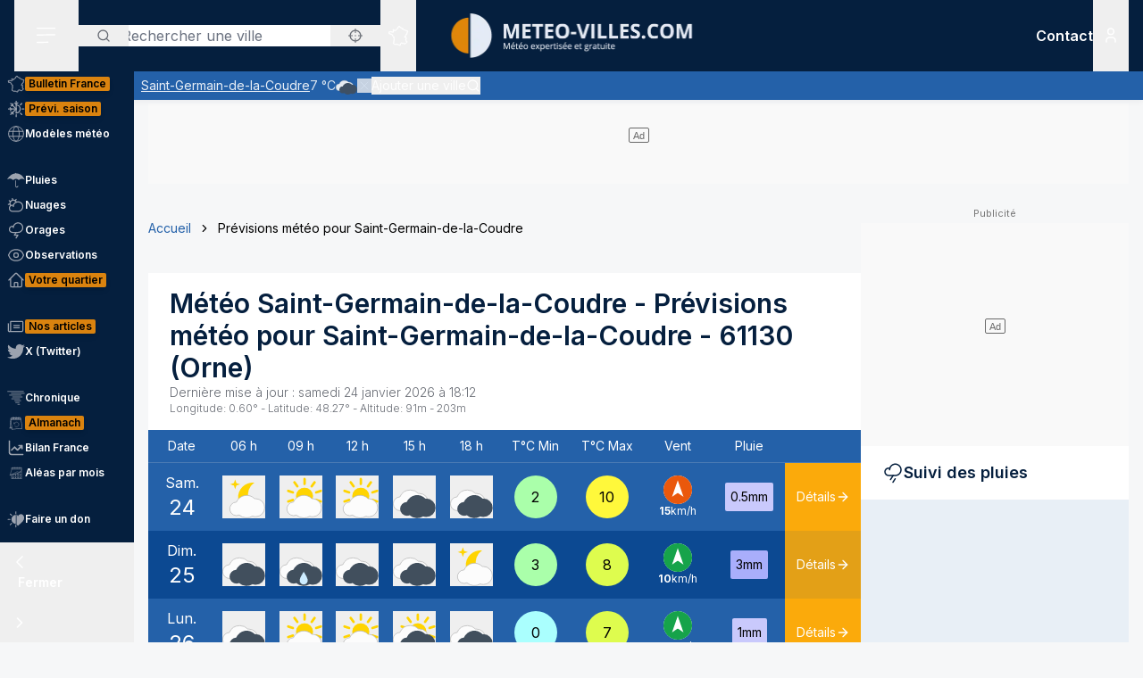

--- FILE ---
content_type: text/html; charset=utf-8
request_url: https://www.meteo-villes.com/previsions-meteo-saint-germain-de-la-coudre-61130
body_size: 52102
content:
<!DOCTYPE html><html lang="fr" class="__className_f367f3"><head><meta charSet="utf-8"/><meta name="viewport" content="width=device-width, initial-scale=1"/><link rel="stylesheet" href="/_next/static/css/ac346e94638bbab9.css" data-precedence="next"/><link rel="stylesheet" href="/_next/static/css/7e7d96b1e6991756.css" data-precedence="next"/><link rel="stylesheet" href="/_next/static/css/a19c4f0033cf839e.css" data-precedence="next"/><link rel="preload" as="script" fetchPriority="low" href="/_next/static/chunks/webpack-4b055690bdeb03c0.js"/><script src="/_next/static/chunks/4bd1b696-7b086e633cc5f04a.js" async=""></script><script src="/_next/static/chunks/5964-041e0c0ef5870908.js" async=""></script><script src="/_next/static/chunks/main-app-0f8719c541b40f4c.js" async=""></script><script src="/_next/static/chunks/app/%5Blocale%5D/unaudited/error-9336b43154ae2349.js" async=""></script><script src="/_next/static/chunks/c16f53c3-b5d8bd5d3f0ba74d.js" async=""></script><script src="/_next/static/chunks/3063-7e620918306ad5ac.js" async=""></script><script src="/_next/static/chunks/368-c1af4253f1d15f20.js" async=""></script><script src="/_next/static/chunks/3875-0586c4943fdda28a.js" async=""></script><script src="/_next/static/chunks/207-57afe5320877c634.js" async=""></script><script src="/_next/static/chunks/4447-b734ab53fe046654.js" async=""></script><script src="/_next/static/chunks/2680-a18746b21de64e2b.js" async=""></script><script src="/_next/static/chunks/app/%5Blocale%5D/unaudited/%5Bsite%5D/(interior)/layout-9209e85781cca512.js" async=""></script><script src="/_next/static/chunks/8042-9df3f1d51a6092e8.js" async=""></script><script src="/_next/static/chunks/6194-042c615a0f0539d1.js" async=""></script><script src="/_next/static/chunks/1564-6b8b147464e0e4db.js" async=""></script><script src="/_next/static/chunks/8737-72c3957913ac03e4.js" async=""></script><script src="/_next/static/chunks/app/%5Blocale%5D/unaudited/%5Bsite%5D/(full-width)/previsions-meteo/%5BcitySlug%5D/page-7ebf28304e3b7ce2.js" async=""></script><script src="/_next/static/chunks/6555-d78306a3e017d53a.js" async=""></script><script src="/_next/static/chunks/1695-e52e243200d2b197.js" async=""></script><script src="/_next/static/chunks/app/%5Blocale%5D/layout-fed091d171bc7de7.js" async=""></script><script src="/_next/static/chunks/app/%5Blocale%5D/error-3674b263fcaa07af.js" async=""></script><script src="/_next/static/chunks/app/%5Blocale%5D/not-found-ba5bad7570dea5ce.js" async=""></script><script src="/_next/static/chunks/3262-2a784d098b789d56.js" async=""></script><script src="/_next/static/chunks/3371-c9cf42f5a4888eba.js" async=""></script><script src="/_next/static/chunks/app/%5Blocale%5D/unaudited/%5Bsite%5D/(full-width)/previsions-meteo/%5BcitySlug%5D/layout-7fd9a32ab445b014.js" async=""></script><script src="/_next/static/chunks/app/%5Blocale%5D/unaudited/%5Bsite%5D/(full-width)/previsions-meteo/%5BcitySlug%5D/error-3e1eb8d52c697ce3.js" async=""></script><script src="/_next/static/chunks/4079-78c8f06993763116.js" async=""></script><script src="/_next/static/chunks/9031-7fccf3cb47499908.js" async=""></script><script src="/_next/static/chunks/8917-436ee6ba1f9c5239.js" async=""></script><script src="/_next/static/chunks/163-638dd03ed93afbe3.js" async=""></script><script src="/_next/static/chunks/656-ff768c839b7942ea.js" async=""></script><script src="/_next/static/chunks/app/%5Blocale%5D/unaudited/%5Bsite%5D/layout-8d56704922b47e37.js" async=""></script><script src="/_next/static/chunks/app/%5Blocale%5D/unaudited/%5Bsite%5D/error-311cf19476d28172.js" async=""></script><meta name="next-size-adjust" content=""/><meta name="theme-color" content="#051F3E"/><meta name="sentry-trace" content="ca40af9b182edf1c9ebc9499a0d4944c-ac4ed3bbd71340e5-0"/><meta name="baggage" content="sentry-environment=production,sentry-release=SNtmzbS7y0ajqjPmrWX8H,sentry-public_key=68d0c9233409470ce70831967f719751,sentry-trace_id=ca40af9b182edf1c9ebc9499a0d4944c,sentry-sampled=false"/><script src="/_next/static/chunks/polyfills-42372ed130431b0a.js" noModule=""></script></head><body class="relative flex flex-col min-h-screen bg-background"><div hidden=""><!--$?--><template id="B:0"></template><!--/$--></div><div><script>
    if(typeof window !== 'undefined'){
     const body = document.querySelector("body")
      if (localStorage.getItem('sideBarClosed') === 'true' ) {
        body.classList.add("navbar-closed")
      }
    }</script><div aria-live="assertive" class="z-50 fixed inset-0 flex items-end px-4 py-6 pointer-events-none sm:p-6 sm:items-start"><div class="flex w-full flex-col items-center space-y-4 sm:items-end"></div></div><!--$!--><template data-dgst="BAILOUT_TO_CLIENT_SIDE_RENDERING"></template><!--/$--><div class=""><div class=""></div></div><div class=""><div class=""></div></div><div class=""><div class=""></div></div><header class="fixed w-full top-0 flex-initial print:hidden bg-white shadow-soft-down z-20 flex flex-col"><div class="relative flex gap-4 px-4 h-20 bg-primary border-b border-white/10 lg:border-b-0 text-white order-1 lg:order-first"><div class="order-last lg:order-first flex-initial"><div class="h-full" data-headlessui-state=""><button type="button" class="p-2 lg:py-2 lg:px-6 h-full" id="headlessui-disclosure-button-_R_2ambsnqivb_" aria-expanded="false" data-headlessui-state=""><svg xmlns="http://www.w3.org/2000/svg" viewBox="0 0 25 24" fill="none" class="h-6 w-6" aria-hidden="true"><line x1="1.75" y1="3.25" x2="22.25" y2="3.25" stroke="currentColor" stroke-width="1.5" stroke-linecap="round"></line><line x1="1.7374" y1="11.2376" x2="22.2346" y2="10.896" stroke="currentColor" stroke-width="1.5" stroke-linecap="round"></line><line x1="1.7374" y1="19.8375" x2="14.2357" y2="19.6292" stroke="currentColor" stroke-width="1.5" stroke-linecap="round"></line></svg><span class="sr-only">Menu secondaire</span></button></div></div><div class="flex flex-1 py-4"><div class="xl:absolute xl:left-1/2 xl:top-0 xl:h-full xl:-translate-x-1/2"><div class="relative w-[170px] min-[400px]:w-[190px] sm:w-[275px] h-full"><a href="/"><img alt="Logo Météo Villes, météo expertisée et gratuite" loading="lazy" decoding="async" data-nimg="fill" class="object-contain object-center" style="position:absolute;height:100%;width:100%;left:0;top:0;right:0;bottom:0;color:transparent" sizes="100vw" srcSet="/_next/image?url=%2Fimages%2Flogos%2F1%402x.png&amp;w=640&amp;q=75 640w, /_next/image?url=%2Fimages%2Flogos%2F1%402x.png&amp;w=750&amp;q=75 750w, /_next/image?url=%2Fimages%2Flogos%2F1%402x.png&amp;w=828&amp;q=75 828w, /_next/image?url=%2Fimages%2Flogos%2F1%402x.png&amp;w=1080&amp;q=75 1080w, /_next/image?url=%2Fimages%2Flogos%2F1%402x.png&amp;w=1200&amp;q=75 1200w, /_next/image?url=%2Fimages%2Flogos%2F1%402x.png&amp;w=1920&amp;q=75 1920w, /_next/image?url=%2Fimages%2Flogos%2F1%402x.png&amp;w=2048&amp;q=75 2048w, /_next/image?url=%2Fimages%2Flogos%2F1%402x.png&amp;w=3840&amp;q=75 3840w" src="/_next/image?url=%2Fimages%2Flogos%2F1%402x.png&amp;w=3840&amp;q=75"/></a></div></div></div><div class="xss:flex xss:items-center xss:justify-end hidden "><div class=""><a href="/soutien" class="relative inline-flex items-center py-1 px-1 md:px-2 border border-border/20 rounded uppercase bg-tertiary border-tertiary font-semibold text-primary text-xs"><span class="text-center">Faire<br/> un don</span></a></div></div><div class="lg:order-first flex-initial flex items-center justify-start gap-4"><div><div class="hidden lg:block relative"><div class="text-typography" data-headlessui-state=""><div class="hidden lg:block relative"><input placeholder="Rechercher une ville" class="pl-12 block w-full rounded bg-white border-transparent focus:border-primary focus:bg-white focus:ring-0 pr-14" id="headlessui-combobox-input-_R_4rb2mbsnqivb_" role="combobox" type="text" aria-expanded="false" aria-autocomplete="list" data-headlessui-state=""/></div><div class="hidden md:absolute mt-1 max-h-60 w-full z-50 overflow-auto rounded
         bg-white py-2 text-base shadow-lg ring-1 ring-black ring-opacity-5
         focus:outline-none sm:text-sm" aria-labelledby="" role="listbox" id="headlessui-combobox-options-_R_1bb2mbsnqivb_" style="--input-width:0px;--button-width:0px" data-headlessui-state=""><div class="cursor-pointer px-4 py-2 flex gap-4 items-center text-gray-900" id="headlessui-combobox-option-_R_dbb2mbsnqivb_" role="option" tabindex="-1" aria-selected="false" data-headlessui-state=""><svg fill="currentColor" viewBox="0 0 512 512" xmlns="http://www.w3.org/2000/svg" class="h-4 w-4" aria-hidden="true"><g><path d="M463.515,236.436c-4.627-49.732-26.735-94.499-60.104-127.839c-33.341-33.369-78.115-55.484-127.846-60.112V0   h-39.129v48.485c-49.717,4.627-94.491,26.742-127.831,60.112c-33.37,33.34-55.477,78.108-60.12,127.839H0v39.129h48.484   c4.643,49.732,26.75,94.498,60.12,127.838c33.34,33.362,78.114,55.477,127.831,60.112V512h39.129v-48.484   c49.731-4.636,94.505-26.75,127.846-60.112c33.369-33.34,55.477-78.107,60.104-127.838H512v-39.129H463.515z M422.953,275.565   c-4.47,38.62-21.964,73.172-48.069,99.312c-26.148,26.112-60.692,43.592-99.32,48.07v-69.339h-39.129v69.332   c-38.613-4.47-73.172-21.95-99.305-48.062c-26.119-26.14-43.599-60.692-48.069-99.312h69.332v-39.129H89.061   c4.47-38.621,21.95-73.172,48.069-99.313c26.134-26.112,60.692-43.599,99.305-48.069v69.339h39.129V89.054   c38.627,4.47,73.171,21.957,99.32,48.069c26.105,26.141,43.599,60.692,48.069,99.313h-69.346v39.129H422.953z"></path><path d="M256.007,233.993C243.843,233.993,234,243.85,234,256c0,12.15,9.843,22.007,22.008,22.007   c12.15,0,22.007-9.858,22.007-22.007C278.014,243.85,268.157,233.993,256.007,233.993z"></path></g></svg> <!-- -->Utiliser ma position</div></div><button type="button" class="absolute left-0 flex items-center px-5 text-typography-secondary inset-y-0 py-2.5"><svg xmlns="http://www.w3.org/2000/svg" viewBox="0 0 24 24" fill="none" class="h-4 w-4" aria-hidden="true"><path d="M11 19C15.4183 19 19 15.4183 19 11C19 6.58172 15.4183 3 11 3C6.58172 3 3 6.58172 3 11C3 15.4183 6.58172 19 11 19Z" stroke="currentColor" stroke-width="2" stroke-linecap="round" stroke-linejoin="round"></path><path d="M20.9999 21L16.6499 16.65" stroke="currentColor" stroke-width="2" stroke-linecap="round" stroke-linejoin="round"></path></svg><span class="sr-only">Rechercher</span></button><button type="button" class="absolute right-0 flex items-center px-5 text-typography-secondary inset-y-0 py-2.5"><svg fill="currentColor" viewBox="0 0 512 512" xmlns="http://www.w3.org/2000/svg" class="h-4 w-4" aria-hidden="true"><g><path d="M463.515,236.436c-4.627-49.732-26.735-94.499-60.104-127.839c-33.341-33.369-78.115-55.484-127.846-60.112V0   h-39.129v48.485c-49.717,4.627-94.491,26.742-127.831,60.112c-33.37,33.34-55.477,78.108-60.12,127.839H0v39.129h48.484   c4.643,49.732,26.75,94.498,60.12,127.838c33.34,33.362,78.114,55.477,127.831,60.112V512h39.129v-48.484   c49.731-4.636,94.505-26.75,127.846-60.112c33.369-33.34,55.477-78.107,60.104-127.838H512v-39.129H463.515z M422.953,275.565   c-4.47,38.62-21.964,73.172-48.069,99.312c-26.148,26.112-60.692,43.592-99.32,48.07v-69.339h-39.129v69.332   c-38.613-4.47-73.172-21.95-99.305-48.062c-26.119-26.14-43.599-60.692-48.069-99.312h69.332v-39.129H89.061   c4.47-38.621,21.95-73.172,48.069-99.313c26.134-26.112,60.692-43.599,99.305-48.069v69.339h39.129V89.054   c38.627,4.47,73.171,21.957,99.32,48.069c26.105,26.141,43.599,60.692,48.069,99.313h-69.346v39.129H422.953z"></path><path d="M256.007,233.993C243.843,233.993,234,243.85,234,256c0,12.15,9.843,22.007,22.008,22.007   c12.15,0,22.007-9.858,22.007-22.007C278.014,243.85,268.157,233.993,256.007,233.993z"></path></g></svg></button></div></div><div class="text-typography lg:hidden" data-headlessui-state=""><div class="block"><button type="button" class="text-typography-inverse p-2" aria-expanded="false" data-headlessui-state=""><!--$--><svg xmlns="http://www.w3.org/2000/svg" viewBox="0 0 24 24" fill="none" class="h-6 w-6" aria-hidden="true"><path d="M11 19C15.4183 19 19 15.4183 19 11C19 6.58172 15.4183 3 11 3C6.58172 3 3 6.58172 3 11C3 15.4183 6.58172 19 11 19Z" stroke="currentColor" stroke-width="2" stroke-linecap="round" stroke-linejoin="round"></path><path d="M20.9999 21L16.6499 16.65" stroke="currentColor" stroke-width="2" stroke-linecap="round" stroke-linejoin="round"></path></svg><!--/$--><span class="sr-only">Rechercher</span></button></div></div><span hidden="" style="position:fixed;top:1px;left:1px;width:1px;height:0;padding:0;margin:-1px;overflow:hidden;clip:rect(0, 0, 0, 0);white-space:nowrap;border-width:0;display:none"></span></div><div class="hidden lg:block h-full"><div class="relative h-full" data-headlessui-state=""><button class="flex items-center justify-center h-full" type="button" aria-expanded="false" data-headlessui-state=""><span class="block rounded-full p-2 transition-colors bg-transparent text-white"><svg xmlns="http://www.w3.org/2000/svg" viewBox="0 0 24 24" fill="none" class="h-6 w-6" aria-hidden="true"><mask id="france-icon-mask" maskUnits="userSpaceOnUse" x="0.199951" y="0.200012" width="24" height="24" fill="currentColor"><rect fill="currentColor" x="0.199951" y="0.200012" width="24" height="24"></rect><path fill-rule="evenodd" clip-rule="evenodd" d="M14.4681 21.8737C14.5967 22.0891 14.608 22.1077 14.697 22.2567L14.7843 22.4027C14.8655 22.5387 14.7898 22.7149 14.6358 22.7478L13.2124 23.0521C13.1471 23.0662 13.0791 23.0506 13.026 23.0096L12.3236 22.4665L10.5993 21.8375L10.5112 22.0334C10.4706 22.1236 10.3775 22.1776 10.2799 22.1675L8.561 21.9901C8.53509 21.9875 8.50964 21.9803 8.48616 21.969L7.02423 21.2675L6.11363 20.5588C5.98999 20.4618 5.99757 20.2707 6.12832 20.1838L6.63209 19.8489L7.12329 15.5644L6.63876 14.4895C6.56983 14.3367 6.68058 14.1631 6.84694 14.1631H7.12905V13.7906L6.3959 13.4239C6.36924 13.4106 6.34545 13.392 6.3259 13.3696L5.50335 12.4264C5.46668 12.3842 5.44637 12.33 5.44637 12.2737V11.7182L5.26971 11.3681H5.03638C4.91017 11.3681 4.80775 11.2646 4.80775 11.1372V10.8042L2.60096 10.0987L2.07765 10.2911C1.97098 10.3302 1.85205 10.2845 1.79811 10.1837L1.59205 9.79768L1.25342 9.38967C1.151 9.26621 1.20206 9.07743 1.35251 9.02373L1.76734 8.87549L1.6128 8.71363H1.42871C1.3025 8.71363 1.20008 8.61022 1.20008 8.48263V7.98572C1.20008 7.88445 1.26538 7.7951 1.36129 7.76512L2.34733 7.45747C2.36915 7.45074 2.39187 7.44722 2.41475 7.44722H3.15885L3.80958 7.13345C3.87821 7.10025 3.95882 7.10392 4.02442 7.14309L4.58804 7.47934C4.60985 7.49235 4.62925 7.50887 4.64576 7.5283L4.83697 7.75487H5.35288L5.87666 7.47414C5.93317 7.44385 5.99969 7.4388 6.05999 7.46037L6.35892 7.567L6.29695 7.45272C6.27847 7.41876 6.26877 7.38052 6.26877 7.34181V6.39072L6.05499 6.00857C6.04272 5.98669 6.03408 5.96313 6.02953 5.9385L5.88469 5.17849C5.85287 5.01143 6.00484 4.86824 6.16771 4.91169L6.87662 5.10108H7.12238C7.23449 5.10108 7.32995 5.18308 7.34798 5.29491L7.41419 5.70613L8.57279 5.98548L9.2243 5.75937L9.074 5.42801C9.02612 5.32245 9.0634 5.19746 9.16097 5.13596L10.1822 4.49328L11.2988 3.99121L11.6321 2.19794C11.645 2.12818 11.6891 2.06836 11.7514 2.03562L13.295 1.22619C13.4328 1.15382 13.6006 1.23858 13.6259 1.39355L13.748 2.14024L14.0251 2.23157H14.4439C14.5512 2.23157 14.644 2.307 14.6671 2.41286L14.7724 2.89673H15.1504C15.1871 2.89673 15.2233 2.9056 15.256 2.92273L16.1769 3.40676C16.2352 3.43751 16.2778 3.49212 16.2934 3.55668L16.4272 4.10866H16.6784L17.1764 3.70907C17.3263 3.58882 17.5473 3.69652 17.5473 3.88974V4.59211L18.307 5.34295L19.0099 5.34356L19.8705 5.41669C19.9409 5.42266 20.0047 5.46121 20.0432 5.52118L20.4312 6.12653L21.455 6.36901L22.8957 6.81771C23.0483 6.86529 23.1069 7.05224 23.0091 7.17967L22.3154 8.08381L21.8505 10.4889C21.8406 10.5401 21.8136 10.5866 21.7741 10.6204L21.2968 11.0301C21.2367 11.0815 21.1547 11.0982 21.0796 11.0742L20.8917 11.014L20.848 11.4425C20.8409 11.5118 20.8032 11.5743 20.7455 11.6122L20.0799 12.0502V12.4919C20.0799 12.5532 20.0558 12.6119 20.0128 12.6552L19.564 13.107V13.2266L19.6649 13.0833C19.7078 13.0224 19.7772 12.9861 19.8513 12.9861H20.2894C20.387 12.9861 20.4738 13.0487 20.5056 13.1419L20.7508 13.8609L21.0681 14.2462C21.1353 14.3279 21.1388 14.4453 21.0764 14.5308L20.8064 14.9006L21.1782 15.88C21.2181 15.9852 21.177 16.1042 21.0808 16.1614L20.5181 16.4968V16.754L20.9974 17.0048C21.0939 17.0553 21.142 17.1675 21.1121 17.2732L20.8862 18.0727L21.4567 18.4556H21.9304C22.1124 18.4556 22.2215 18.6598 22.1214 18.8134L21.5786 19.6455L20.4575 20.8782C20.4388 20.8987 20.4166 20.9156 20.3919 20.9281L19.2933 21.4845C19.2301 21.5165 19.1558 21.5173 19.0921 21.4865L17.4639 20.7005L16.8388 20.9379C16.7619 20.967 16.6756 20.9524 16.6124 20.8995L15.8706 20.2792L14.4682 21.3904L14.4681 21.8737ZM14.0437 22.0571C14.0222 22.0211 14.0109 21.9798 14.0109 21.9379V21.2781C14.0109 21.2072 14.043 21.1402 14.0983 21.0965L15.7332 19.8009C15.8179 19.7339 15.9375 19.7354 16.0204 19.8047L16.8018 20.4584L17.394 20.2335C17.4523 20.2115 17.517 20.2142 17.573 20.2413L19.1882 21.021L20.1495 20.5342L21.2069 19.3759L21.506 18.9172H21.3877C21.3425 18.9172 21.2986 18.9037 21.261 18.8787L20.4939 18.3637C20.411 18.308 20.3733 18.2048 20.4006 18.1081L20.621 17.3279L20.1842 17.0993C20.1083 17.0595 20.0607 16.9806 20.0607 16.8943V16.3648C20.0607 16.2831 20.1035 16.2076 20.1732 16.1661L20.6819 15.8629L20.3347 14.9478C20.3068 14.8743 20.3178 14.7916 20.3641 14.7282L20.6019 14.4024L20.3724 14.1236C20.3547 14.1021 20.341 14.0776 20.3319 14.0511L20.1262 13.4478H19.9694L19.7351 13.7808C19.7116 13.8142 19.68 13.8405 19.6432 13.8574L19.0853 14.1132C18.871 14.2114 18.6673 13.9581 18.8064 13.7666L19.1066 13.3526V13.0111C19.1066 12.9498 19.1309 12.8911 19.1739 12.8478L19.6225 12.3959V11.9251C19.6225 11.8471 19.6616 11.7743 19.7263 11.7317L20.4042 11.2855L20.4654 10.6844C20.4803 10.5387 20.6239 10.4436 20.7621 10.4879L21.0971 10.5953L21.4169 10.3209L21.8769 7.94138C21.8837 7.90604 21.8987 7.87269 21.9205 7.84423L22.4452 7.16039L21.3355 6.81419L20.2372 6.55458C20.1797 6.54112 20.1295 6.50547 20.0974 6.45529L19.7201 5.86705L18.9907 5.80433H18.2135C18.1538 5.80433 18.0964 5.78077 18.0536 5.73855L17.1587 4.85384C17.1147 4.81054 17.09 4.75103 17.09 4.68892V4.36796L16.9003 4.52003C16.8599 4.55246 16.8099 4.5702 16.7582 4.5702H16.2478C16.1425 4.5702 16.0507 4.49754 16.0257 4.39427L15.8738 3.76797L15.0945 3.35827H14.5886C14.4811 3.35827 14.3883 3.28285 14.3652 3.17699L14.2599 2.69312H13.9889C13.9648 2.69312 13.9408 2.6893 13.918 2.68165L13.4742 2.5357C13.393 2.50893 13.3333 2.43886 13.3195 2.3538L13.226 1.7824L12.0609 2.39344L11.7261 4.1956C11.7121 4.27025 11.6627 4.33328 11.5939 4.36403L10.4103 4.89353L9.57352 5.42024L9.74503 5.79872C9.8014 5.92279 9.73928 6.06889 9.61155 6.11325L8.65855 6.44385C8.61749 6.45808 8.57325 6.46022 8.53113 6.45012L7.15993 6.11937C7.07024 6.0978 7.00221 6.02391 6.98736 5.93197L6.92781 5.56266H6.84691C6.83373 5.56266 6.68555 5.5258 6.40252 5.45191L6.47146 5.81417L6.69646 6.21638C6.71585 6.25096 6.726 6.29012 6.726 6.32989V7.28251L7.04736 7.87471C7.14812 8.06058 6.96858 8.27383 6.7707 8.20332L6.00237 7.92947L5.51706 8.18955C5.48403 8.20729 5.44722 8.21647 5.40979 8.21647H4.73148C4.66452 8.21647 4.60088 8.18679 4.55755 8.13539L4.3224 7.85711L3.89664 7.60301L3.30921 7.88633C3.2783 7.90117 3.24466 7.90882 3.21057 7.90882H2.44922L1.65726 8.15589V8.25166C1.77196 8.25166 1.83135 8.2772 1.87453 8.32233L2.34316 8.81325C2.45846 8.93426 2.41149 9.13513 2.25468 9.19112L1.81545 9.34793L1.95742 9.51896L2.10681 9.78883L2.51757 9.63783C2.56484 9.62054 2.61666 9.61932 2.66469 9.63477L5.10525 10.4148C5.2004 10.4453 5.26494 10.5343 5.26494 10.635V10.9062H5.40979C5.49585 10.9062 5.57448 10.9549 5.61357 11.0323L5.87872 11.5579C5.89508 11.5904 5.90357 11.6263 5.90357 11.6627V12.1865L6.63916 13.0302L7.45916 13.4403C7.53704 13.4793 7.58643 13.5594 7.58643 13.6472V14.3938C7.58643 14.5212 7.48401 14.6246 7.3578 14.6246H7.20219L7.56582 15.4313C7.5831 15.4696 7.58961 15.5118 7.58491 15.5536L7.07401 20.0092C7.06613 20.0771 7.02901 20.1379 6.9725 20.1755L6.64614 20.3924L7.24296 20.8615L8.6467 21.5349L10.1627 21.6914L10.2702 21.4526C10.3194 21.3431 10.4439 21.2902 10.5561 21.331L12.5122 22.0445C12.5344 22.0526 12.555 22.064 12.5736 22.0783L13.2206 22.5786C13.8358 22.447 14.0771 22.3955 14.2267 22.3635C14.1852 22.294 14.1493 22.2341 14.0437 22.0572L14.0437 22.0571Z"></path></mask><path fill-rule="evenodd" clip-rule="evenodd" d="M14.4681 21.8737C14.5967 22.0891 14.608 22.1077 14.697 22.2567L14.7843 22.4027C14.8655 22.5387 14.7898 22.7149 14.6358 22.7478L13.2124 23.0521C13.1471 23.0662 13.0791 23.0506 13.026 23.0096L12.3236 22.4665L10.5993 21.8375L10.5112 22.0334C10.4706 22.1236 10.3775 22.1776 10.2799 22.1675L8.561 21.9901C8.53509 21.9875 8.50964 21.9803 8.48616 21.969L7.02423 21.2675L6.11363 20.5588C5.98999 20.4618 5.99757 20.2707 6.12832 20.1838L6.63209 19.8489L7.12329 15.5644L6.63876 14.4895C6.56983 14.3367 6.68058 14.1631 6.84694 14.1631H7.12905V13.7906L6.3959 13.4239C6.36924 13.4106 6.34545 13.392 6.3259 13.3696L5.50335 12.4264C5.46668 12.3842 5.44637 12.33 5.44637 12.2737V11.7182L5.26971 11.3681H5.03638C4.91017 11.3681 4.80775 11.2646 4.80775 11.1372V10.8042L2.60096 10.0987L2.07765 10.2911C1.97098 10.3302 1.85205 10.2845 1.79811 10.1837L1.59205 9.79768L1.25342 9.38967C1.151 9.26621 1.20206 9.07743 1.35251 9.02373L1.76734 8.87549L1.6128 8.71363H1.42871C1.3025 8.71363 1.20008 8.61022 1.20008 8.48263V7.98572C1.20008 7.88445 1.26538 7.7951 1.36129 7.76512L2.34733 7.45747C2.36915 7.45074 2.39187 7.44722 2.41475 7.44722H3.15885L3.80958 7.13345C3.87821 7.10025 3.95882 7.10392 4.02442 7.14309L4.58804 7.47934C4.60985 7.49235 4.62925 7.50887 4.64576 7.5283L4.83697 7.75487H5.35288L5.87666 7.47414C5.93317 7.44385 5.99969 7.4388 6.05999 7.46037L6.35892 7.567L6.29695 7.45272C6.27847 7.41876 6.26877 7.38052 6.26877 7.34181V6.39072L6.05499 6.00857C6.04272 5.98669 6.03408 5.96313 6.02953 5.9385L5.88469 5.17849C5.85287 5.01143 6.00484 4.86824 6.16771 4.91169L6.87662 5.10108H7.12238C7.23449 5.10108 7.32995 5.18308 7.34798 5.29491L7.41419 5.70613L8.57279 5.98548L9.2243 5.75937L9.074 5.42801C9.02612 5.32245 9.0634 5.19746 9.16097 5.13596L10.1822 4.49328L11.2988 3.99121L11.6321 2.19794C11.645 2.12818 11.6891 2.06836 11.7514 2.03562L13.295 1.22619C13.4328 1.15382 13.6006 1.23858 13.6259 1.39355L13.748 2.14024L14.0251 2.23157H14.4439C14.5512 2.23157 14.644 2.307 14.6671 2.41286L14.7724 2.89673H15.1504C15.1871 2.89673 15.2233 2.9056 15.256 2.92273L16.1769 3.40676C16.2352 3.43751 16.2778 3.49212 16.2934 3.55668L16.4272 4.10866H16.6784L17.1764 3.70907C17.3263 3.58882 17.5473 3.69652 17.5473 3.88974V4.59211L18.307 5.34295L19.0099 5.34356L19.8705 5.41669C19.9409 5.42266 20.0047 5.46121 20.0432 5.52118L20.4312 6.12653L21.455 6.36901L22.8957 6.81771C23.0483 6.86529 23.1069 7.05224 23.0091 7.17967L22.3154 8.08381L21.8505 10.4889C21.8406 10.5401 21.8136 10.5866 21.7741 10.6204L21.2968 11.0301C21.2367 11.0815 21.1547 11.0982 21.0796 11.0742L20.8917 11.014L20.848 11.4425C20.8409 11.5118 20.8032 11.5743 20.7455 11.6122L20.0799 12.0502V12.4919C20.0799 12.5532 20.0558 12.6119 20.0128 12.6552L19.564 13.107V13.2266L19.6649 13.0833C19.7078 13.0224 19.7772 12.9861 19.8513 12.9861H20.2894C20.387 12.9861 20.4738 13.0487 20.5056 13.1419L20.7508 13.8609L21.0681 14.2462C21.1353 14.3279 21.1388 14.4453 21.0764 14.5308L20.8064 14.9006L21.1782 15.88C21.2181 15.9852 21.177 16.1042 21.0808 16.1614L20.5181 16.4968V16.754L20.9974 17.0048C21.0939 17.0553 21.142 17.1675 21.1121 17.2732L20.8862 18.0727L21.4567 18.4556H21.9304C22.1124 18.4556 22.2215 18.6598 22.1214 18.8134L21.5786 19.6455L20.4575 20.8782C20.4388 20.8987 20.4166 20.9156 20.3919 20.9281L19.2933 21.4845C19.2301 21.5165 19.1558 21.5173 19.0921 21.4865L17.4639 20.7005L16.8388 20.9379C16.7619 20.967 16.6756 20.9524 16.6124 20.8995L15.8706 20.2792L14.4682 21.3904L14.4681 21.8737ZM14.0437 22.0571C14.0222 22.0211 14.0109 21.9798 14.0109 21.9379V21.2781C14.0109 21.2072 14.043 21.1402 14.0983 21.0965L15.7332 19.8009C15.8179 19.7339 15.9375 19.7354 16.0204 19.8047L16.8018 20.4584L17.394 20.2335C17.4523 20.2115 17.517 20.2142 17.573 20.2413L19.1882 21.021L20.1495 20.5342L21.2069 19.3759L21.506 18.9172H21.3877C21.3425 18.9172 21.2986 18.9037 21.261 18.8787L20.4939 18.3637C20.411 18.308 20.3733 18.2048 20.4006 18.1081L20.621 17.3279L20.1842 17.0993C20.1083 17.0595 20.0607 16.9806 20.0607 16.8943V16.3648C20.0607 16.2831 20.1035 16.2076 20.1732 16.1661L20.6819 15.8629L20.3347 14.9478C20.3068 14.8743 20.3178 14.7916 20.3641 14.7282L20.6019 14.4024L20.3724 14.1236C20.3547 14.1021 20.341 14.0776 20.3319 14.0511L20.1262 13.4478H19.9694L19.7351 13.7808C19.7116 13.8142 19.68 13.8405 19.6432 13.8574L19.0853 14.1132C18.871 14.2114 18.6673 13.9581 18.8064 13.7666L19.1066 13.3526V13.0111C19.1066 12.9498 19.1309 12.8911 19.1739 12.8478L19.6225 12.3959V11.9251C19.6225 11.8471 19.6616 11.7743 19.7263 11.7317L20.4042 11.2855L20.4654 10.6844C20.4803 10.5387 20.6239 10.4436 20.7621 10.4879L21.0971 10.5953L21.4169 10.3209L21.8769 7.94138C21.8837 7.90604 21.8987 7.87269 21.9205 7.84423L22.4452 7.16039L21.3355 6.81419L20.2372 6.55458C20.1797 6.54112 20.1295 6.50547 20.0974 6.45529L19.7201 5.86705L18.9907 5.80433H18.2135C18.1538 5.80433 18.0964 5.78077 18.0536 5.73855L17.1587 4.85384C17.1147 4.81054 17.09 4.75103 17.09 4.68892V4.36796L16.9003 4.52003C16.8599 4.55246 16.8099 4.5702 16.7582 4.5702H16.2478C16.1425 4.5702 16.0507 4.49754 16.0257 4.39427L15.8738 3.76797L15.0945 3.35827H14.5886C14.4811 3.35827 14.3883 3.28285 14.3652 3.17699L14.2599 2.69312H13.9889C13.9648 2.69312 13.9408 2.6893 13.918 2.68165L13.4742 2.5357C13.393 2.50893 13.3333 2.43886 13.3195 2.3538L13.226 1.7824L12.0609 2.39344L11.7261 4.1956C11.7121 4.27025 11.6627 4.33328 11.5939 4.36403L10.4103 4.89353L9.57352 5.42024L9.74503 5.79872C9.8014 5.92279 9.73928 6.06889 9.61155 6.11325L8.65855 6.44385C8.61749 6.45808 8.57325 6.46022 8.53113 6.45012L7.15993 6.11937C7.07024 6.0978 7.00221 6.02391 6.98736 5.93197L6.92781 5.56266H6.84691C6.83373 5.56266 6.68555 5.5258 6.40252 5.45191L6.47146 5.81417L6.69646 6.21638C6.71585 6.25096 6.726 6.29012 6.726 6.32989V7.28251L7.04736 7.87471C7.14812 8.06058 6.96858 8.27383 6.7707 8.20332L6.00237 7.92947L5.51706 8.18955C5.48403 8.20729 5.44722 8.21647 5.40979 8.21647H4.73148C4.66452 8.21647 4.60088 8.18679 4.55755 8.13539L4.3224 7.85711L3.89664 7.60301L3.30921 7.88633C3.2783 7.90117 3.24466 7.90882 3.21057 7.90882H2.44922L1.65726 8.15589V8.25166C1.77196 8.25166 1.83135 8.2772 1.87453 8.32233L2.34316 8.81325C2.45846 8.93426 2.41149 9.13513 2.25468 9.19112L1.81545 9.34793L1.95742 9.51896L2.10681 9.78883L2.51757 9.63783C2.56484 9.62054 2.61666 9.61932 2.66469 9.63477L5.10525 10.4148C5.2004 10.4453 5.26494 10.5343 5.26494 10.635V10.9062H5.40979C5.49585 10.9062 5.57448 10.9549 5.61357 11.0323L5.87872 11.5579C5.89508 11.5904 5.90357 11.6263 5.90357 11.6627V12.1865L6.63916 13.0302L7.45916 13.4403C7.53704 13.4793 7.58643 13.5594 7.58643 13.6472V14.3938C7.58643 14.5212 7.48401 14.6246 7.3578 14.6246H7.20219L7.56582 15.4313C7.5831 15.4696 7.58961 15.5118 7.58491 15.5536L7.07401 20.0092C7.06613 20.0771 7.02901 20.1379 6.9725 20.1755L6.64614 20.3924L7.24296 20.8615L8.6467 21.5349L10.1627 21.6914L10.2702 21.4526C10.3194 21.3431 10.4439 21.2902 10.5561 21.331L12.5122 22.0445C12.5344 22.0526 12.555 22.064 12.5736 22.0783L13.2206 22.5786C13.8358 22.447 14.0771 22.3955 14.2267 22.3635C14.1852 22.294 14.1493 22.2341 14.0437 22.0572L14.0437 22.0571Z" fill="currentColor"></path><path fill-rule="evenodd" clip-rule="evenodd" d="M14.4681 21.8737C14.5967 22.0891 14.608 22.1077 14.697 22.2567L14.7843 22.4027C14.8655 22.5387 14.7898 22.7149 14.6358 22.7478L13.2124 23.0521C13.1471 23.0662 13.0791 23.0506 13.026 23.0096L12.3236 22.4665L10.5993 21.8375L10.5112 22.0334C10.4706 22.1236 10.3775 22.1776 10.2799 22.1675L8.561 21.9901C8.53509 21.9875 8.50964 21.9803 8.48616 21.969L7.02423 21.2675L6.11363 20.5588C5.98999 20.4618 5.99757 20.2707 6.12832 20.1838L6.63209 19.8489L7.12329 15.5644L6.63876 14.4895C6.56983 14.3367 6.68058 14.1631 6.84694 14.1631H7.12905V13.7906L6.3959 13.4239C6.36924 13.4106 6.34545 13.392 6.3259 13.3696L5.50335 12.4264C5.46668 12.3842 5.44637 12.33 5.44637 12.2737V11.7182L5.26971 11.3681H5.03638C4.91017 11.3681 4.80775 11.2646 4.80775 11.1372V10.8042L2.60096 10.0987L2.07765 10.2911C1.97098 10.3302 1.85205 10.2845 1.79811 10.1837L1.59205 9.79768L1.25342 9.38967C1.151 9.26621 1.20206 9.07743 1.35251 9.02373L1.76734 8.87549L1.6128 8.71363H1.42871C1.3025 8.71363 1.20008 8.61022 1.20008 8.48263V7.98572C1.20008 7.88445 1.26538 7.7951 1.36129 7.76512L2.34733 7.45747C2.36915 7.45074 2.39187 7.44722 2.41475 7.44722H3.15885L3.80958 7.13345C3.87821 7.10025 3.95882 7.10392 4.02442 7.14309L4.58804 7.47934C4.60985 7.49235 4.62925 7.50887 4.64576 7.5283L4.83697 7.75487H5.35288L5.87666 7.47414C5.93317 7.44385 5.99969 7.4388 6.05999 7.46037L6.35892 7.567L6.29695 7.45272C6.27847 7.41876 6.26877 7.38052 6.26877 7.34181V6.39072L6.05499 6.00857C6.04272 5.98669 6.03408 5.96313 6.02953 5.9385L5.88469 5.17849C5.85287 5.01143 6.00484 4.86824 6.16771 4.91169L6.87662 5.10108H7.12238C7.23449 5.10108 7.32995 5.18308 7.34798 5.29491L7.41419 5.70613L8.57279 5.98548L9.2243 5.75937L9.074 5.42801C9.02612 5.32245 9.0634 5.19746 9.16097 5.13596L10.1822 4.49328L11.2988 3.99121L11.6321 2.19794C11.645 2.12818 11.6891 2.06836 11.7514 2.03562L13.295 1.22619C13.4328 1.15382 13.6006 1.23858 13.6259 1.39355L13.748 2.14024L14.0251 2.23157H14.4439C14.5512 2.23157 14.644 2.307 14.6671 2.41286L14.7724 2.89673H15.1504C15.1871 2.89673 15.2233 2.9056 15.256 2.92273L16.1769 3.40676C16.2352 3.43751 16.2778 3.49212 16.2934 3.55668L16.4272 4.10866H16.6784L17.1764 3.70907C17.3263 3.58882 17.5473 3.69652 17.5473 3.88974V4.59211L18.307 5.34295L19.0099 5.34356L19.8705 5.41669C19.9409 5.42266 20.0047 5.46121 20.0432 5.52118L20.4312 6.12653L21.455 6.36901L22.8957 6.81771C23.0483 6.86529 23.1069 7.05224 23.0091 7.17967L22.3154 8.08381L21.8505 10.4889C21.8406 10.5401 21.8136 10.5866 21.7741 10.6204L21.2968 11.0301C21.2367 11.0815 21.1547 11.0982 21.0796 11.0742L20.8917 11.014L20.848 11.4425C20.8409 11.5118 20.8032 11.5743 20.7455 11.6122L20.0799 12.0502V12.4919C20.0799 12.5532 20.0558 12.6119 20.0128 12.6552L19.564 13.107V13.2266L19.6649 13.0833C19.7078 13.0224 19.7772 12.9861 19.8513 12.9861H20.2894C20.387 12.9861 20.4738 13.0487 20.5056 13.1419L20.7508 13.8609L21.0681 14.2462C21.1353 14.3279 21.1388 14.4453 21.0764 14.5308L20.8064 14.9006L21.1782 15.88C21.2181 15.9852 21.177 16.1042 21.0808 16.1614L20.5181 16.4968V16.754L20.9974 17.0048C21.0939 17.0553 21.142 17.1675 21.1121 17.2732L20.8862 18.0727L21.4567 18.4556H21.9304C22.1124 18.4556 22.2215 18.6598 22.1214 18.8134L21.5786 19.6455L20.4575 20.8782C20.4388 20.8987 20.4166 20.9156 20.3919 20.9281L19.2933 21.4845C19.2301 21.5165 19.1558 21.5173 19.0921 21.4865L17.4639 20.7005L16.8388 20.9379C16.7619 20.967 16.6756 20.9524 16.6124 20.8995L15.8706 20.2792L14.4682 21.3904L14.4681 21.8737ZM14.0437 22.0571C14.0222 22.0211 14.0109 21.9798 14.0109 21.9379V21.2781C14.0109 21.2072 14.043 21.1402 14.0983 21.0965L15.7332 19.8009C15.8179 19.7339 15.9375 19.7354 16.0204 19.8047L16.8018 20.4584L17.394 20.2335C17.4523 20.2115 17.517 20.2142 17.573 20.2413L19.1882 21.021L20.1495 20.5342L21.2069 19.3759L21.506 18.9172H21.3877C21.3425 18.9172 21.2986 18.9037 21.261 18.8787L20.4939 18.3637C20.411 18.308 20.3733 18.2048 20.4006 18.1081L20.621 17.3279L20.1842 17.0993C20.1083 17.0595 20.0607 16.9806 20.0607 16.8943V16.3648C20.0607 16.2831 20.1035 16.2076 20.1732 16.1661L20.6819 15.8629L20.3347 14.9478C20.3068 14.8743 20.3178 14.7916 20.3641 14.7282L20.6019 14.4024L20.3724 14.1236C20.3547 14.1021 20.341 14.0776 20.3319 14.0511L20.1262 13.4478H19.9694L19.7351 13.7808C19.7116 13.8142 19.68 13.8405 19.6432 13.8574L19.0853 14.1132C18.871 14.2114 18.6673 13.9581 18.8064 13.7666L19.1066 13.3526V13.0111C19.1066 12.9498 19.1309 12.8911 19.1739 12.8478L19.6225 12.3959V11.9251C19.6225 11.8471 19.6616 11.7743 19.7263 11.7317L20.4042 11.2855L20.4654 10.6844C20.4803 10.5387 20.6239 10.4436 20.7621 10.4879L21.0971 10.5953L21.4169 10.3209L21.8769 7.94138C21.8837 7.90604 21.8987 7.87269 21.9205 7.84423L22.4452 7.16039L21.3355 6.81419L20.2372 6.55458C20.1797 6.54112 20.1295 6.50547 20.0974 6.45529L19.7201 5.86705L18.9907 5.80433H18.2135C18.1538 5.80433 18.0964 5.78077 18.0536 5.73855L17.1587 4.85384C17.1147 4.81054 17.09 4.75103 17.09 4.68892V4.36796L16.9003 4.52003C16.8599 4.55246 16.8099 4.5702 16.7582 4.5702H16.2478C16.1425 4.5702 16.0507 4.49754 16.0257 4.39427L15.8738 3.76797L15.0945 3.35827H14.5886C14.4811 3.35827 14.3883 3.28285 14.3652 3.17699L14.2599 2.69312H13.9889C13.9648 2.69312 13.9408 2.6893 13.918 2.68165L13.4742 2.5357C13.393 2.50893 13.3333 2.43886 13.3195 2.3538L13.226 1.7824L12.0609 2.39344L11.7261 4.1956C11.7121 4.27025 11.6627 4.33328 11.5939 4.36403L10.4103 4.89353L9.57352 5.42024L9.74503 5.79872C9.8014 5.92279 9.73928 6.06889 9.61155 6.11325L8.65855 6.44385C8.61749 6.45808 8.57325 6.46022 8.53113 6.45012L7.15993 6.11937C7.07024 6.0978 7.00221 6.02391 6.98736 5.93197L6.92781 5.56266H6.84691C6.83373 5.56266 6.68555 5.5258 6.40252 5.45191L6.47146 5.81417L6.69646 6.21638C6.71585 6.25096 6.726 6.29012 6.726 6.32989V7.28251L7.04736 7.87471C7.14812 8.06058 6.96858 8.27383 6.7707 8.20332L6.00237 7.92947L5.51706 8.18955C5.48403 8.20729 5.44722 8.21647 5.40979 8.21647H4.73148C4.66452 8.21647 4.60088 8.18679 4.55755 8.13539L4.3224 7.85711L3.89664 7.60301L3.30921 7.88633C3.2783 7.90117 3.24466 7.90882 3.21057 7.90882H2.44922L1.65726 8.15589V8.25166C1.77196 8.25166 1.83135 8.2772 1.87453 8.32233L2.34316 8.81325C2.45846 8.93426 2.41149 9.13513 2.25468 9.19112L1.81545 9.34793L1.95742 9.51896L2.10681 9.78883L2.51757 9.63783C2.56484 9.62054 2.61666 9.61932 2.66469 9.63477L5.10525 10.4148C5.2004 10.4453 5.26494 10.5343 5.26494 10.635V10.9062H5.40979C5.49585 10.9062 5.57448 10.9549 5.61357 11.0323L5.87872 11.5579C5.89508 11.5904 5.90357 11.6263 5.90357 11.6627V12.1865L6.63916 13.0302L7.45916 13.4403C7.53704 13.4793 7.58643 13.5594 7.58643 13.6472V14.3938C7.58643 14.5212 7.48401 14.6246 7.3578 14.6246H7.20219L7.56582 15.4313C7.5831 15.4696 7.58961 15.5118 7.58491 15.5536L7.07401 20.0092C7.06613 20.0771 7.02901 20.1379 6.9725 20.1755L6.64614 20.3924L7.24296 20.8615L8.6467 21.5349L10.1627 21.6914L10.2702 21.4526C10.3194 21.3431 10.4439 21.2902 10.5561 21.331L12.5122 22.0445C12.5344 22.0526 12.555 22.064 12.5736 22.0783L13.2206 22.5786C13.8358 22.447 14.0771 22.3955 14.2267 22.3635C14.1852 22.294 14.1493 22.2341 14.0437 22.0572L14.0437 22.0571Z" stroke="currentColor" stroke-width="0.6" mask="url(#france-icon-mask)"></path></svg><span class="sr-only">Sites expertis&amp;eacute;s</span></span></button></div><span hidden="" style="position:fixed;top:1px;left:1px;width:1px;height:0;padding:0;margin:-1px;overflow:hidden;clip:rect(0, 0, 0, 0);white-space:nowrap;border-width:0;display:none"></span></div></div><div class="hidden lg:flex lg:items-center"><a class="text-base font-semibold" href="/contact">Contact</a></div><div class="hidden lg:block flex-initial"><div class="relative h-full" data-headlessui-state=""><button class="h-full" id="headlessui-menu-button-_R_fqmbsnqivb_" type="button" aria-haspopup="menu" aria-expanded="false" data-headlessui-state=""><span class="block p-2 rounded-full transition-colors"><svg xmlns="http://www.w3.org/2000/svg" viewBox="0 0 24 24" fill="none" class="h-6 w-6" aria-hidden="true"><path d="M12.0001 10.6667C13.841 10.6667 15.3334 9.17428 15.3334 7.33333C15.3334 5.49238 13.841 4 12.0001 4C10.1591 4 8.66675 5.49238 8.66675 7.33333C8.66675 9.17428 10.1591 10.6667 12.0001 10.6667Z" stroke="currentColor" stroke-width="1.5" stroke-linecap="round" stroke-linejoin="round"></path><path d="M7 19V17.3333C7 16.4493 7.35119 15.6014 7.97631 14.9763C8.60143 14.3512 9.44928 14 10.3333 14H13.6667C14.5507 14 15.3986 14.3512 16.0237 14.9763C16.6488 15.6014 17 16.4493 17 17.3333V19" stroke="currentColor" stroke-width="1.5" stroke-linecap="round" stroke-linejoin="round"></path></svg></span><span class="sr-only">Menu utilisateur</span></button></div></div></div><!--$--><div class="lg:pl-[150px] 2xl:pl-[250px] bg-secondary w-full h-8 order-2 flex items-center"><ul class="mx-2 flex gap-2 overflow-x-auto scrollbar-hide"></ul></div><!--/$--><div id="summary-menu" class="@container transition-all duration-300 bg-primary hidden lg:fixed lg:top-[80px] lg:inset-y-0 lg:z-20 lg:flex lg:w-[150px] 2xl:w-[250px] lg:flex-col"><div class="flex grow flex-col gap-y-2 overflow-y-auto bg-primary"><nav class="flex flex-1 flex-col"><ul role="list" class="flex-1"><li class=""><a href="/france/previsions" class="summary-text" target=""><svg xmlns="http://www.w3.org/2000/svg" viewBox="0 0 24 24" fill="none" class="size-5 2xl:size-6 shrink-0 text-gray-400" aria-hidden="true"><mask id="france-icon-mask" maskUnits="userSpaceOnUse" x="0.199951" y="0.200012" width="24" height="24" fill="currentColor"><rect fill="currentColor" x="0.199951" y="0.200012" width="24" height="24"></rect><path fill-rule="evenodd" clip-rule="evenodd" d="M14.4681 21.8737C14.5967 22.0891 14.608 22.1077 14.697 22.2567L14.7843 22.4027C14.8655 22.5387 14.7898 22.7149 14.6358 22.7478L13.2124 23.0521C13.1471 23.0662 13.0791 23.0506 13.026 23.0096L12.3236 22.4665L10.5993 21.8375L10.5112 22.0334C10.4706 22.1236 10.3775 22.1776 10.2799 22.1675L8.561 21.9901C8.53509 21.9875 8.50964 21.9803 8.48616 21.969L7.02423 21.2675L6.11363 20.5588C5.98999 20.4618 5.99757 20.2707 6.12832 20.1838L6.63209 19.8489L7.12329 15.5644L6.63876 14.4895C6.56983 14.3367 6.68058 14.1631 6.84694 14.1631H7.12905V13.7906L6.3959 13.4239C6.36924 13.4106 6.34545 13.392 6.3259 13.3696L5.50335 12.4264C5.46668 12.3842 5.44637 12.33 5.44637 12.2737V11.7182L5.26971 11.3681H5.03638C4.91017 11.3681 4.80775 11.2646 4.80775 11.1372V10.8042L2.60096 10.0987L2.07765 10.2911C1.97098 10.3302 1.85205 10.2845 1.79811 10.1837L1.59205 9.79768L1.25342 9.38967C1.151 9.26621 1.20206 9.07743 1.35251 9.02373L1.76734 8.87549L1.6128 8.71363H1.42871C1.3025 8.71363 1.20008 8.61022 1.20008 8.48263V7.98572C1.20008 7.88445 1.26538 7.7951 1.36129 7.76512L2.34733 7.45747C2.36915 7.45074 2.39187 7.44722 2.41475 7.44722H3.15885L3.80958 7.13345C3.87821 7.10025 3.95882 7.10392 4.02442 7.14309L4.58804 7.47934C4.60985 7.49235 4.62925 7.50887 4.64576 7.5283L4.83697 7.75487H5.35288L5.87666 7.47414C5.93317 7.44385 5.99969 7.4388 6.05999 7.46037L6.35892 7.567L6.29695 7.45272C6.27847 7.41876 6.26877 7.38052 6.26877 7.34181V6.39072L6.05499 6.00857C6.04272 5.98669 6.03408 5.96313 6.02953 5.9385L5.88469 5.17849C5.85287 5.01143 6.00484 4.86824 6.16771 4.91169L6.87662 5.10108H7.12238C7.23449 5.10108 7.32995 5.18308 7.34798 5.29491L7.41419 5.70613L8.57279 5.98548L9.2243 5.75937L9.074 5.42801C9.02612 5.32245 9.0634 5.19746 9.16097 5.13596L10.1822 4.49328L11.2988 3.99121L11.6321 2.19794C11.645 2.12818 11.6891 2.06836 11.7514 2.03562L13.295 1.22619C13.4328 1.15382 13.6006 1.23858 13.6259 1.39355L13.748 2.14024L14.0251 2.23157H14.4439C14.5512 2.23157 14.644 2.307 14.6671 2.41286L14.7724 2.89673H15.1504C15.1871 2.89673 15.2233 2.9056 15.256 2.92273L16.1769 3.40676C16.2352 3.43751 16.2778 3.49212 16.2934 3.55668L16.4272 4.10866H16.6784L17.1764 3.70907C17.3263 3.58882 17.5473 3.69652 17.5473 3.88974V4.59211L18.307 5.34295L19.0099 5.34356L19.8705 5.41669C19.9409 5.42266 20.0047 5.46121 20.0432 5.52118L20.4312 6.12653L21.455 6.36901L22.8957 6.81771C23.0483 6.86529 23.1069 7.05224 23.0091 7.17967L22.3154 8.08381L21.8505 10.4889C21.8406 10.5401 21.8136 10.5866 21.7741 10.6204L21.2968 11.0301C21.2367 11.0815 21.1547 11.0982 21.0796 11.0742L20.8917 11.014L20.848 11.4425C20.8409 11.5118 20.8032 11.5743 20.7455 11.6122L20.0799 12.0502V12.4919C20.0799 12.5532 20.0558 12.6119 20.0128 12.6552L19.564 13.107V13.2266L19.6649 13.0833C19.7078 13.0224 19.7772 12.9861 19.8513 12.9861H20.2894C20.387 12.9861 20.4738 13.0487 20.5056 13.1419L20.7508 13.8609L21.0681 14.2462C21.1353 14.3279 21.1388 14.4453 21.0764 14.5308L20.8064 14.9006L21.1782 15.88C21.2181 15.9852 21.177 16.1042 21.0808 16.1614L20.5181 16.4968V16.754L20.9974 17.0048C21.0939 17.0553 21.142 17.1675 21.1121 17.2732L20.8862 18.0727L21.4567 18.4556H21.9304C22.1124 18.4556 22.2215 18.6598 22.1214 18.8134L21.5786 19.6455L20.4575 20.8782C20.4388 20.8987 20.4166 20.9156 20.3919 20.9281L19.2933 21.4845C19.2301 21.5165 19.1558 21.5173 19.0921 21.4865L17.4639 20.7005L16.8388 20.9379C16.7619 20.967 16.6756 20.9524 16.6124 20.8995L15.8706 20.2792L14.4682 21.3904L14.4681 21.8737ZM14.0437 22.0571C14.0222 22.0211 14.0109 21.9798 14.0109 21.9379V21.2781C14.0109 21.2072 14.043 21.1402 14.0983 21.0965L15.7332 19.8009C15.8179 19.7339 15.9375 19.7354 16.0204 19.8047L16.8018 20.4584L17.394 20.2335C17.4523 20.2115 17.517 20.2142 17.573 20.2413L19.1882 21.021L20.1495 20.5342L21.2069 19.3759L21.506 18.9172H21.3877C21.3425 18.9172 21.2986 18.9037 21.261 18.8787L20.4939 18.3637C20.411 18.308 20.3733 18.2048 20.4006 18.1081L20.621 17.3279L20.1842 17.0993C20.1083 17.0595 20.0607 16.9806 20.0607 16.8943V16.3648C20.0607 16.2831 20.1035 16.2076 20.1732 16.1661L20.6819 15.8629L20.3347 14.9478C20.3068 14.8743 20.3178 14.7916 20.3641 14.7282L20.6019 14.4024L20.3724 14.1236C20.3547 14.1021 20.341 14.0776 20.3319 14.0511L20.1262 13.4478H19.9694L19.7351 13.7808C19.7116 13.8142 19.68 13.8405 19.6432 13.8574L19.0853 14.1132C18.871 14.2114 18.6673 13.9581 18.8064 13.7666L19.1066 13.3526V13.0111C19.1066 12.9498 19.1309 12.8911 19.1739 12.8478L19.6225 12.3959V11.9251C19.6225 11.8471 19.6616 11.7743 19.7263 11.7317L20.4042 11.2855L20.4654 10.6844C20.4803 10.5387 20.6239 10.4436 20.7621 10.4879L21.0971 10.5953L21.4169 10.3209L21.8769 7.94138C21.8837 7.90604 21.8987 7.87269 21.9205 7.84423L22.4452 7.16039L21.3355 6.81419L20.2372 6.55458C20.1797 6.54112 20.1295 6.50547 20.0974 6.45529L19.7201 5.86705L18.9907 5.80433H18.2135C18.1538 5.80433 18.0964 5.78077 18.0536 5.73855L17.1587 4.85384C17.1147 4.81054 17.09 4.75103 17.09 4.68892V4.36796L16.9003 4.52003C16.8599 4.55246 16.8099 4.5702 16.7582 4.5702H16.2478C16.1425 4.5702 16.0507 4.49754 16.0257 4.39427L15.8738 3.76797L15.0945 3.35827H14.5886C14.4811 3.35827 14.3883 3.28285 14.3652 3.17699L14.2599 2.69312H13.9889C13.9648 2.69312 13.9408 2.6893 13.918 2.68165L13.4742 2.5357C13.393 2.50893 13.3333 2.43886 13.3195 2.3538L13.226 1.7824L12.0609 2.39344L11.7261 4.1956C11.7121 4.27025 11.6627 4.33328 11.5939 4.36403L10.4103 4.89353L9.57352 5.42024L9.74503 5.79872C9.8014 5.92279 9.73928 6.06889 9.61155 6.11325L8.65855 6.44385C8.61749 6.45808 8.57325 6.46022 8.53113 6.45012L7.15993 6.11937C7.07024 6.0978 7.00221 6.02391 6.98736 5.93197L6.92781 5.56266H6.84691C6.83373 5.56266 6.68555 5.5258 6.40252 5.45191L6.47146 5.81417L6.69646 6.21638C6.71585 6.25096 6.726 6.29012 6.726 6.32989V7.28251L7.04736 7.87471C7.14812 8.06058 6.96858 8.27383 6.7707 8.20332L6.00237 7.92947L5.51706 8.18955C5.48403 8.20729 5.44722 8.21647 5.40979 8.21647H4.73148C4.66452 8.21647 4.60088 8.18679 4.55755 8.13539L4.3224 7.85711L3.89664 7.60301L3.30921 7.88633C3.2783 7.90117 3.24466 7.90882 3.21057 7.90882H2.44922L1.65726 8.15589V8.25166C1.77196 8.25166 1.83135 8.2772 1.87453 8.32233L2.34316 8.81325C2.45846 8.93426 2.41149 9.13513 2.25468 9.19112L1.81545 9.34793L1.95742 9.51896L2.10681 9.78883L2.51757 9.63783C2.56484 9.62054 2.61666 9.61932 2.66469 9.63477L5.10525 10.4148C5.2004 10.4453 5.26494 10.5343 5.26494 10.635V10.9062H5.40979C5.49585 10.9062 5.57448 10.9549 5.61357 11.0323L5.87872 11.5579C5.89508 11.5904 5.90357 11.6263 5.90357 11.6627V12.1865L6.63916 13.0302L7.45916 13.4403C7.53704 13.4793 7.58643 13.5594 7.58643 13.6472V14.3938C7.58643 14.5212 7.48401 14.6246 7.3578 14.6246H7.20219L7.56582 15.4313C7.5831 15.4696 7.58961 15.5118 7.58491 15.5536L7.07401 20.0092C7.06613 20.0771 7.02901 20.1379 6.9725 20.1755L6.64614 20.3924L7.24296 20.8615L8.6467 21.5349L10.1627 21.6914L10.2702 21.4526C10.3194 21.3431 10.4439 21.2902 10.5561 21.331L12.5122 22.0445C12.5344 22.0526 12.555 22.064 12.5736 22.0783L13.2206 22.5786C13.8358 22.447 14.0771 22.3955 14.2267 22.3635C14.1852 22.294 14.1493 22.2341 14.0437 22.0572L14.0437 22.0571Z"></path></mask><path fill-rule="evenodd" clip-rule="evenodd" d="M14.4681 21.8737C14.5967 22.0891 14.608 22.1077 14.697 22.2567L14.7843 22.4027C14.8655 22.5387 14.7898 22.7149 14.6358 22.7478L13.2124 23.0521C13.1471 23.0662 13.0791 23.0506 13.026 23.0096L12.3236 22.4665L10.5993 21.8375L10.5112 22.0334C10.4706 22.1236 10.3775 22.1776 10.2799 22.1675L8.561 21.9901C8.53509 21.9875 8.50964 21.9803 8.48616 21.969L7.02423 21.2675L6.11363 20.5588C5.98999 20.4618 5.99757 20.2707 6.12832 20.1838L6.63209 19.8489L7.12329 15.5644L6.63876 14.4895C6.56983 14.3367 6.68058 14.1631 6.84694 14.1631H7.12905V13.7906L6.3959 13.4239C6.36924 13.4106 6.34545 13.392 6.3259 13.3696L5.50335 12.4264C5.46668 12.3842 5.44637 12.33 5.44637 12.2737V11.7182L5.26971 11.3681H5.03638C4.91017 11.3681 4.80775 11.2646 4.80775 11.1372V10.8042L2.60096 10.0987L2.07765 10.2911C1.97098 10.3302 1.85205 10.2845 1.79811 10.1837L1.59205 9.79768L1.25342 9.38967C1.151 9.26621 1.20206 9.07743 1.35251 9.02373L1.76734 8.87549L1.6128 8.71363H1.42871C1.3025 8.71363 1.20008 8.61022 1.20008 8.48263V7.98572C1.20008 7.88445 1.26538 7.7951 1.36129 7.76512L2.34733 7.45747C2.36915 7.45074 2.39187 7.44722 2.41475 7.44722H3.15885L3.80958 7.13345C3.87821 7.10025 3.95882 7.10392 4.02442 7.14309L4.58804 7.47934C4.60985 7.49235 4.62925 7.50887 4.64576 7.5283L4.83697 7.75487H5.35288L5.87666 7.47414C5.93317 7.44385 5.99969 7.4388 6.05999 7.46037L6.35892 7.567L6.29695 7.45272C6.27847 7.41876 6.26877 7.38052 6.26877 7.34181V6.39072L6.05499 6.00857C6.04272 5.98669 6.03408 5.96313 6.02953 5.9385L5.88469 5.17849C5.85287 5.01143 6.00484 4.86824 6.16771 4.91169L6.87662 5.10108H7.12238C7.23449 5.10108 7.32995 5.18308 7.34798 5.29491L7.41419 5.70613L8.57279 5.98548L9.2243 5.75937L9.074 5.42801C9.02612 5.32245 9.0634 5.19746 9.16097 5.13596L10.1822 4.49328L11.2988 3.99121L11.6321 2.19794C11.645 2.12818 11.6891 2.06836 11.7514 2.03562L13.295 1.22619C13.4328 1.15382 13.6006 1.23858 13.6259 1.39355L13.748 2.14024L14.0251 2.23157H14.4439C14.5512 2.23157 14.644 2.307 14.6671 2.41286L14.7724 2.89673H15.1504C15.1871 2.89673 15.2233 2.9056 15.256 2.92273L16.1769 3.40676C16.2352 3.43751 16.2778 3.49212 16.2934 3.55668L16.4272 4.10866H16.6784L17.1764 3.70907C17.3263 3.58882 17.5473 3.69652 17.5473 3.88974V4.59211L18.307 5.34295L19.0099 5.34356L19.8705 5.41669C19.9409 5.42266 20.0047 5.46121 20.0432 5.52118L20.4312 6.12653L21.455 6.36901L22.8957 6.81771C23.0483 6.86529 23.1069 7.05224 23.0091 7.17967L22.3154 8.08381L21.8505 10.4889C21.8406 10.5401 21.8136 10.5866 21.7741 10.6204L21.2968 11.0301C21.2367 11.0815 21.1547 11.0982 21.0796 11.0742L20.8917 11.014L20.848 11.4425C20.8409 11.5118 20.8032 11.5743 20.7455 11.6122L20.0799 12.0502V12.4919C20.0799 12.5532 20.0558 12.6119 20.0128 12.6552L19.564 13.107V13.2266L19.6649 13.0833C19.7078 13.0224 19.7772 12.9861 19.8513 12.9861H20.2894C20.387 12.9861 20.4738 13.0487 20.5056 13.1419L20.7508 13.8609L21.0681 14.2462C21.1353 14.3279 21.1388 14.4453 21.0764 14.5308L20.8064 14.9006L21.1782 15.88C21.2181 15.9852 21.177 16.1042 21.0808 16.1614L20.5181 16.4968V16.754L20.9974 17.0048C21.0939 17.0553 21.142 17.1675 21.1121 17.2732L20.8862 18.0727L21.4567 18.4556H21.9304C22.1124 18.4556 22.2215 18.6598 22.1214 18.8134L21.5786 19.6455L20.4575 20.8782C20.4388 20.8987 20.4166 20.9156 20.3919 20.9281L19.2933 21.4845C19.2301 21.5165 19.1558 21.5173 19.0921 21.4865L17.4639 20.7005L16.8388 20.9379C16.7619 20.967 16.6756 20.9524 16.6124 20.8995L15.8706 20.2792L14.4682 21.3904L14.4681 21.8737ZM14.0437 22.0571C14.0222 22.0211 14.0109 21.9798 14.0109 21.9379V21.2781C14.0109 21.2072 14.043 21.1402 14.0983 21.0965L15.7332 19.8009C15.8179 19.7339 15.9375 19.7354 16.0204 19.8047L16.8018 20.4584L17.394 20.2335C17.4523 20.2115 17.517 20.2142 17.573 20.2413L19.1882 21.021L20.1495 20.5342L21.2069 19.3759L21.506 18.9172H21.3877C21.3425 18.9172 21.2986 18.9037 21.261 18.8787L20.4939 18.3637C20.411 18.308 20.3733 18.2048 20.4006 18.1081L20.621 17.3279L20.1842 17.0993C20.1083 17.0595 20.0607 16.9806 20.0607 16.8943V16.3648C20.0607 16.2831 20.1035 16.2076 20.1732 16.1661L20.6819 15.8629L20.3347 14.9478C20.3068 14.8743 20.3178 14.7916 20.3641 14.7282L20.6019 14.4024L20.3724 14.1236C20.3547 14.1021 20.341 14.0776 20.3319 14.0511L20.1262 13.4478H19.9694L19.7351 13.7808C19.7116 13.8142 19.68 13.8405 19.6432 13.8574L19.0853 14.1132C18.871 14.2114 18.6673 13.9581 18.8064 13.7666L19.1066 13.3526V13.0111C19.1066 12.9498 19.1309 12.8911 19.1739 12.8478L19.6225 12.3959V11.9251C19.6225 11.8471 19.6616 11.7743 19.7263 11.7317L20.4042 11.2855L20.4654 10.6844C20.4803 10.5387 20.6239 10.4436 20.7621 10.4879L21.0971 10.5953L21.4169 10.3209L21.8769 7.94138C21.8837 7.90604 21.8987 7.87269 21.9205 7.84423L22.4452 7.16039L21.3355 6.81419L20.2372 6.55458C20.1797 6.54112 20.1295 6.50547 20.0974 6.45529L19.7201 5.86705L18.9907 5.80433H18.2135C18.1538 5.80433 18.0964 5.78077 18.0536 5.73855L17.1587 4.85384C17.1147 4.81054 17.09 4.75103 17.09 4.68892V4.36796L16.9003 4.52003C16.8599 4.55246 16.8099 4.5702 16.7582 4.5702H16.2478C16.1425 4.5702 16.0507 4.49754 16.0257 4.39427L15.8738 3.76797L15.0945 3.35827H14.5886C14.4811 3.35827 14.3883 3.28285 14.3652 3.17699L14.2599 2.69312H13.9889C13.9648 2.69312 13.9408 2.6893 13.918 2.68165L13.4742 2.5357C13.393 2.50893 13.3333 2.43886 13.3195 2.3538L13.226 1.7824L12.0609 2.39344L11.7261 4.1956C11.7121 4.27025 11.6627 4.33328 11.5939 4.36403L10.4103 4.89353L9.57352 5.42024L9.74503 5.79872C9.8014 5.92279 9.73928 6.06889 9.61155 6.11325L8.65855 6.44385C8.61749 6.45808 8.57325 6.46022 8.53113 6.45012L7.15993 6.11937C7.07024 6.0978 7.00221 6.02391 6.98736 5.93197L6.92781 5.56266H6.84691C6.83373 5.56266 6.68555 5.5258 6.40252 5.45191L6.47146 5.81417L6.69646 6.21638C6.71585 6.25096 6.726 6.29012 6.726 6.32989V7.28251L7.04736 7.87471C7.14812 8.06058 6.96858 8.27383 6.7707 8.20332L6.00237 7.92947L5.51706 8.18955C5.48403 8.20729 5.44722 8.21647 5.40979 8.21647H4.73148C4.66452 8.21647 4.60088 8.18679 4.55755 8.13539L4.3224 7.85711L3.89664 7.60301L3.30921 7.88633C3.2783 7.90117 3.24466 7.90882 3.21057 7.90882H2.44922L1.65726 8.15589V8.25166C1.77196 8.25166 1.83135 8.2772 1.87453 8.32233L2.34316 8.81325C2.45846 8.93426 2.41149 9.13513 2.25468 9.19112L1.81545 9.34793L1.95742 9.51896L2.10681 9.78883L2.51757 9.63783C2.56484 9.62054 2.61666 9.61932 2.66469 9.63477L5.10525 10.4148C5.2004 10.4453 5.26494 10.5343 5.26494 10.635V10.9062H5.40979C5.49585 10.9062 5.57448 10.9549 5.61357 11.0323L5.87872 11.5579C5.89508 11.5904 5.90357 11.6263 5.90357 11.6627V12.1865L6.63916 13.0302L7.45916 13.4403C7.53704 13.4793 7.58643 13.5594 7.58643 13.6472V14.3938C7.58643 14.5212 7.48401 14.6246 7.3578 14.6246H7.20219L7.56582 15.4313C7.5831 15.4696 7.58961 15.5118 7.58491 15.5536L7.07401 20.0092C7.06613 20.0771 7.02901 20.1379 6.9725 20.1755L6.64614 20.3924L7.24296 20.8615L8.6467 21.5349L10.1627 21.6914L10.2702 21.4526C10.3194 21.3431 10.4439 21.2902 10.5561 21.331L12.5122 22.0445C12.5344 22.0526 12.555 22.064 12.5736 22.0783L13.2206 22.5786C13.8358 22.447 14.0771 22.3955 14.2267 22.3635C14.1852 22.294 14.1493 22.2341 14.0437 22.0572L14.0437 22.0571Z" fill="currentColor"></path><path fill-rule="evenodd" clip-rule="evenodd" d="M14.4681 21.8737C14.5967 22.0891 14.608 22.1077 14.697 22.2567L14.7843 22.4027C14.8655 22.5387 14.7898 22.7149 14.6358 22.7478L13.2124 23.0521C13.1471 23.0662 13.0791 23.0506 13.026 23.0096L12.3236 22.4665L10.5993 21.8375L10.5112 22.0334C10.4706 22.1236 10.3775 22.1776 10.2799 22.1675L8.561 21.9901C8.53509 21.9875 8.50964 21.9803 8.48616 21.969L7.02423 21.2675L6.11363 20.5588C5.98999 20.4618 5.99757 20.2707 6.12832 20.1838L6.63209 19.8489L7.12329 15.5644L6.63876 14.4895C6.56983 14.3367 6.68058 14.1631 6.84694 14.1631H7.12905V13.7906L6.3959 13.4239C6.36924 13.4106 6.34545 13.392 6.3259 13.3696L5.50335 12.4264C5.46668 12.3842 5.44637 12.33 5.44637 12.2737V11.7182L5.26971 11.3681H5.03638C4.91017 11.3681 4.80775 11.2646 4.80775 11.1372V10.8042L2.60096 10.0987L2.07765 10.2911C1.97098 10.3302 1.85205 10.2845 1.79811 10.1837L1.59205 9.79768L1.25342 9.38967C1.151 9.26621 1.20206 9.07743 1.35251 9.02373L1.76734 8.87549L1.6128 8.71363H1.42871C1.3025 8.71363 1.20008 8.61022 1.20008 8.48263V7.98572C1.20008 7.88445 1.26538 7.7951 1.36129 7.76512L2.34733 7.45747C2.36915 7.45074 2.39187 7.44722 2.41475 7.44722H3.15885L3.80958 7.13345C3.87821 7.10025 3.95882 7.10392 4.02442 7.14309L4.58804 7.47934C4.60985 7.49235 4.62925 7.50887 4.64576 7.5283L4.83697 7.75487H5.35288L5.87666 7.47414C5.93317 7.44385 5.99969 7.4388 6.05999 7.46037L6.35892 7.567L6.29695 7.45272C6.27847 7.41876 6.26877 7.38052 6.26877 7.34181V6.39072L6.05499 6.00857C6.04272 5.98669 6.03408 5.96313 6.02953 5.9385L5.88469 5.17849C5.85287 5.01143 6.00484 4.86824 6.16771 4.91169L6.87662 5.10108H7.12238C7.23449 5.10108 7.32995 5.18308 7.34798 5.29491L7.41419 5.70613L8.57279 5.98548L9.2243 5.75937L9.074 5.42801C9.02612 5.32245 9.0634 5.19746 9.16097 5.13596L10.1822 4.49328L11.2988 3.99121L11.6321 2.19794C11.645 2.12818 11.6891 2.06836 11.7514 2.03562L13.295 1.22619C13.4328 1.15382 13.6006 1.23858 13.6259 1.39355L13.748 2.14024L14.0251 2.23157H14.4439C14.5512 2.23157 14.644 2.307 14.6671 2.41286L14.7724 2.89673H15.1504C15.1871 2.89673 15.2233 2.9056 15.256 2.92273L16.1769 3.40676C16.2352 3.43751 16.2778 3.49212 16.2934 3.55668L16.4272 4.10866H16.6784L17.1764 3.70907C17.3263 3.58882 17.5473 3.69652 17.5473 3.88974V4.59211L18.307 5.34295L19.0099 5.34356L19.8705 5.41669C19.9409 5.42266 20.0047 5.46121 20.0432 5.52118L20.4312 6.12653L21.455 6.36901L22.8957 6.81771C23.0483 6.86529 23.1069 7.05224 23.0091 7.17967L22.3154 8.08381L21.8505 10.4889C21.8406 10.5401 21.8136 10.5866 21.7741 10.6204L21.2968 11.0301C21.2367 11.0815 21.1547 11.0982 21.0796 11.0742L20.8917 11.014L20.848 11.4425C20.8409 11.5118 20.8032 11.5743 20.7455 11.6122L20.0799 12.0502V12.4919C20.0799 12.5532 20.0558 12.6119 20.0128 12.6552L19.564 13.107V13.2266L19.6649 13.0833C19.7078 13.0224 19.7772 12.9861 19.8513 12.9861H20.2894C20.387 12.9861 20.4738 13.0487 20.5056 13.1419L20.7508 13.8609L21.0681 14.2462C21.1353 14.3279 21.1388 14.4453 21.0764 14.5308L20.8064 14.9006L21.1782 15.88C21.2181 15.9852 21.177 16.1042 21.0808 16.1614L20.5181 16.4968V16.754L20.9974 17.0048C21.0939 17.0553 21.142 17.1675 21.1121 17.2732L20.8862 18.0727L21.4567 18.4556H21.9304C22.1124 18.4556 22.2215 18.6598 22.1214 18.8134L21.5786 19.6455L20.4575 20.8782C20.4388 20.8987 20.4166 20.9156 20.3919 20.9281L19.2933 21.4845C19.2301 21.5165 19.1558 21.5173 19.0921 21.4865L17.4639 20.7005L16.8388 20.9379C16.7619 20.967 16.6756 20.9524 16.6124 20.8995L15.8706 20.2792L14.4682 21.3904L14.4681 21.8737ZM14.0437 22.0571C14.0222 22.0211 14.0109 21.9798 14.0109 21.9379V21.2781C14.0109 21.2072 14.043 21.1402 14.0983 21.0965L15.7332 19.8009C15.8179 19.7339 15.9375 19.7354 16.0204 19.8047L16.8018 20.4584L17.394 20.2335C17.4523 20.2115 17.517 20.2142 17.573 20.2413L19.1882 21.021L20.1495 20.5342L21.2069 19.3759L21.506 18.9172H21.3877C21.3425 18.9172 21.2986 18.9037 21.261 18.8787L20.4939 18.3637C20.411 18.308 20.3733 18.2048 20.4006 18.1081L20.621 17.3279L20.1842 17.0993C20.1083 17.0595 20.0607 16.9806 20.0607 16.8943V16.3648C20.0607 16.2831 20.1035 16.2076 20.1732 16.1661L20.6819 15.8629L20.3347 14.9478C20.3068 14.8743 20.3178 14.7916 20.3641 14.7282L20.6019 14.4024L20.3724 14.1236C20.3547 14.1021 20.341 14.0776 20.3319 14.0511L20.1262 13.4478H19.9694L19.7351 13.7808C19.7116 13.8142 19.68 13.8405 19.6432 13.8574L19.0853 14.1132C18.871 14.2114 18.6673 13.9581 18.8064 13.7666L19.1066 13.3526V13.0111C19.1066 12.9498 19.1309 12.8911 19.1739 12.8478L19.6225 12.3959V11.9251C19.6225 11.8471 19.6616 11.7743 19.7263 11.7317L20.4042 11.2855L20.4654 10.6844C20.4803 10.5387 20.6239 10.4436 20.7621 10.4879L21.0971 10.5953L21.4169 10.3209L21.8769 7.94138C21.8837 7.90604 21.8987 7.87269 21.9205 7.84423L22.4452 7.16039L21.3355 6.81419L20.2372 6.55458C20.1797 6.54112 20.1295 6.50547 20.0974 6.45529L19.7201 5.86705L18.9907 5.80433H18.2135C18.1538 5.80433 18.0964 5.78077 18.0536 5.73855L17.1587 4.85384C17.1147 4.81054 17.09 4.75103 17.09 4.68892V4.36796L16.9003 4.52003C16.8599 4.55246 16.8099 4.5702 16.7582 4.5702H16.2478C16.1425 4.5702 16.0507 4.49754 16.0257 4.39427L15.8738 3.76797L15.0945 3.35827H14.5886C14.4811 3.35827 14.3883 3.28285 14.3652 3.17699L14.2599 2.69312H13.9889C13.9648 2.69312 13.9408 2.6893 13.918 2.68165L13.4742 2.5357C13.393 2.50893 13.3333 2.43886 13.3195 2.3538L13.226 1.7824L12.0609 2.39344L11.7261 4.1956C11.7121 4.27025 11.6627 4.33328 11.5939 4.36403L10.4103 4.89353L9.57352 5.42024L9.74503 5.79872C9.8014 5.92279 9.73928 6.06889 9.61155 6.11325L8.65855 6.44385C8.61749 6.45808 8.57325 6.46022 8.53113 6.45012L7.15993 6.11937C7.07024 6.0978 7.00221 6.02391 6.98736 5.93197L6.92781 5.56266H6.84691C6.83373 5.56266 6.68555 5.5258 6.40252 5.45191L6.47146 5.81417L6.69646 6.21638C6.71585 6.25096 6.726 6.29012 6.726 6.32989V7.28251L7.04736 7.87471C7.14812 8.06058 6.96858 8.27383 6.7707 8.20332L6.00237 7.92947L5.51706 8.18955C5.48403 8.20729 5.44722 8.21647 5.40979 8.21647H4.73148C4.66452 8.21647 4.60088 8.18679 4.55755 8.13539L4.3224 7.85711L3.89664 7.60301L3.30921 7.88633C3.2783 7.90117 3.24466 7.90882 3.21057 7.90882H2.44922L1.65726 8.15589V8.25166C1.77196 8.25166 1.83135 8.2772 1.87453 8.32233L2.34316 8.81325C2.45846 8.93426 2.41149 9.13513 2.25468 9.19112L1.81545 9.34793L1.95742 9.51896L2.10681 9.78883L2.51757 9.63783C2.56484 9.62054 2.61666 9.61932 2.66469 9.63477L5.10525 10.4148C5.2004 10.4453 5.26494 10.5343 5.26494 10.635V10.9062H5.40979C5.49585 10.9062 5.57448 10.9549 5.61357 11.0323L5.87872 11.5579C5.89508 11.5904 5.90357 11.6263 5.90357 11.6627V12.1865L6.63916 13.0302L7.45916 13.4403C7.53704 13.4793 7.58643 13.5594 7.58643 13.6472V14.3938C7.58643 14.5212 7.48401 14.6246 7.3578 14.6246H7.20219L7.56582 15.4313C7.5831 15.4696 7.58961 15.5118 7.58491 15.5536L7.07401 20.0092C7.06613 20.0771 7.02901 20.1379 6.9725 20.1755L6.64614 20.3924L7.24296 20.8615L8.6467 21.5349L10.1627 21.6914L10.2702 21.4526C10.3194 21.3431 10.4439 21.2902 10.5561 21.331L12.5122 22.0445C12.5344 22.0526 12.555 22.064 12.5736 22.0783L13.2206 22.5786C13.8358 22.447 14.0771 22.3955 14.2267 22.3635C14.1852 22.294 14.1493 22.2341 14.0437 22.0572L14.0437 22.0571Z" stroke="currentColor" stroke-width="0.6" mask="url(#france-icon-mask)"></path></svg><span class="@[60px]:sidebar-tooltip @[150px]:sidebar-menu-item rounded-sm shadow-md bg-typography-tertiary pr-1 pl-1 py-0 text-black">Bulletin France</span></a></li><li class=""><a href="/france/previsions-saisonnieres" class="summary-text" target=""><svg fill="none" viewBox="0 0 24 24" xmlns="http://www.w3.org/2000/svg" class="size-5 2xl:size-6 shrink-0 text-gray-400" aria-hidden="true"><g clip-path="url(#season-icon-clip)"><path d="M12.22 17.57C15.17 17.57 17.56 15.18 17.56 12.23C17.56 9.28 15.17 6.89 12.22 6.89" stroke="currentColor" stroke-width="1.5" stroke-miterlimit="10" stroke-linecap="round"></path><path d="M12.22 1.75V17.57" stroke="currentColor" stroke-width="1.5" stroke-miterlimit="10" stroke-linecap="round"></path><path d="M19.6401 4.81L17.8201 6.63" stroke="currentColor" stroke-width="1.5" stroke-miterlimit="10" stroke-linecap="round"></path><path d="M22.6999 12.22H20.1299" stroke="currentColor" stroke-width="1.5" stroke-miterlimit="10" stroke-linecap="round"></path><path d="M19.6401 19.62L17.8201 17.8" stroke="currentColor" stroke-width="1.5" stroke-miterlimit="10" stroke-linecap="round"></path><path d="M12.22 22.7V20" stroke="currentColor" stroke-width="1.5" stroke-miterlimit="10" stroke-linecap="round"></path><path d="M4.81006 19.62L12.2201 12.22" stroke="currentColor" stroke-width="1.5" stroke-miterlimit="10" stroke-linecap="round"></path><path d="M1.75 12.22H12.22" stroke="currentColor" stroke-width="1.5" stroke-miterlimit="10" stroke-linecap="round"></path><path d="M4.81006 4.81L12.2201 12.22" stroke="currentColor" stroke-width="1.5" stroke-miterlimit="10" stroke-linecap="round"></path><path d="M5.27002 8.15L7.37002 7.56L7.66002 5.11" stroke="currentColor" stroke-width="1.5" stroke-miterlimit="10" stroke-linecap="round"></path><path d="M10.3899 4.37L12.2699 5.49L14.2399 4.02" stroke="currentColor" stroke-width="1.5" stroke-miterlimit="10" stroke-linecap="round"></path><path d="M4.41997 14.27L5.48997 12.36L3.96997 10.43" stroke="currentColor" stroke-width="1.5" stroke-miterlimit="10" stroke-linecap="round"></path><path d="M8.15011 19.18L7.56011 17.08L5.11011 16.79" stroke="currentColor" stroke-width="1.5" stroke-miterlimit="10" stroke-linecap="round"></path></g><defs><clipPath id="season-icon-clip"><rect width="22.45" height="22.45" fill="white" transform="translate(1 1)"></rect></clipPath></defs></svg><span class="@[60px]:sidebar-tooltip @[150px]:sidebar-menu-item rounded-sm shadow-md bg-typography-tertiary pr-1 pl-1 py-0 text-black">Prévi. saison</span></a></li><li class="mb-6"><a href="/modeles-meteo" class="summary-text" target=""><svg xmlns="http://www.w3.org/2000/svg" viewBox="0 0 24 24" fill="none" class="size-5 2xl:size-6 shrink-0 text-gray-400" aria-hidden="true"><path d="M12 22C17.5228 22 22 17.5228 22 12C22 6.47715 17.5228 2 12 2C6.47715 2 2 6.47715 2 12C2 17.5228 6.47715 22 12 22Z" stroke="currentColor" stroke-width="1.2" stroke-miterlimit="10"></path><path d="M2.573 8.66669H21.4272" stroke="currentColor" stroke-width="1.2" stroke-linecap="round" stroke-linejoin="round"></path><path d="M2.573 15.3333H21.4272" stroke="currentColor" stroke-width="1.2" stroke-linecap="round" stroke-linejoin="round"></path><path d="M11.9999 21.7291C14.3011 21.7291 16.1666 17.3733 16.1666 12C16.1666 6.62671 14.3011 2.27081 11.9999 2.27081C9.69873 2.27081 7.83325 6.62671 7.83325 12C7.83325 17.3733 9.69873 21.7291 11.9999 21.7291Z" stroke="currentColor" stroke-width="1.2" stroke-miterlimit="10"></path></svg><span class="@[60px]:sidebar-tooltip @[150px]:sidebar-menu-item">Modèles météo</span></a></li><li class=""><a href="/france/suivi-precipitations" class="summary-text" target=""><svg fill="none" viewBox="0 0 40 40" xmlns="http://www.w3.org/2000/svg" class="size-5 2xl:size-6 shrink-0 text-gray-400" aria-hidden="true"><g clip-path="url(#umbrella-icon-clip)"><path d="M39.409 19.0004C38.0143 18.2063 36.5984 17.5032 35.036 17.1582C31.9439 16.4747 29.1951 17.2151 26.7947 19.2413C26.3406 19.6254 26.0867 19.7426 25.5464 19.2901C21.8033 16.1557 17.6436 16.1882 13.9265 19.3569C13.505 19.7165 13.2902 19.6823 12.8784 19.3569C9.9832 17.0199 6.77714 15.8806 3.04541 16.971C1.9062 17.2965 0.908582 17.9215 -0.189941 18.4634C-0.0841577 18.2583 0.0134888 18.0484 0.135547 17.8482C2.20403 14.2174 4.79003 11.039 8.19952 8.5718C10.9573 6.54879 14.1863 5.26423 17.5801 4.84008C18.0097 4.78474 18.3727 4.75382 18.4622 4.2249C18.5305 3.81642 18.8576 3.66669 19.2303 3.66344C19.4066 3.64674 19.5829 3.69536 19.7257 3.80007C19.8685 3.90477 19.9679 4.05827 20.005 4.23141C20.088 4.58131 20.2882 4.67408 20.6202 4.68872C30.1684 5.13953 35.6659 10.9153 39.409 19.0004Z" fill="currentColor"></path><path d="M18.3938 27.6991V21.8403C18.3815 21.6102 18.388 21.3794 18.4133 21.1503C18.493 20.6621 18.7616 20.3642 19.2937 20.3935C19.782 20.4196 20.0244 20.719 20.0586 21.1715C20.0928 21.6239 20.0716 22.0356 20.0733 22.4734C20.0733 25.9648 20.0733 29.4557 20.0733 32.946C20.0733 33.6946 20.2702 34.3228 21.0253 34.6239C22.0408 35.0307 22.9864 34.4709 23.1638 33.3219C23.2565 32.723 23.4502 32.2901 24.124 32.3796C24.8759 32.4805 24.8759 33.0469 24.7961 33.6311C24.565 35.3302 23.4649 36.3457 21.7935 36.3978C19.9642 36.4531 18.7453 35.558 18.5044 33.7939C18.2017 31.631 18.4637 29.4584 18.3938 27.6991Z" fill="currentColor"></path></g><defs><clipPath id="umbrella-icon-clip"><rect width="40" height="40" fill="white"></rect></clipPath></defs></svg><span class="@[60px]:sidebar-tooltip @[150px]:sidebar-menu-item">Pluies</span></a></li><li class=""><a href="/france/suivi-nuages" class="summary-text" target=""><svg fill="none" viewBox="0 0 24 24" xmlns="http://www.w3.org/2000/svg" class="size-5 2xl:size-6 shrink-0 text-gray-400" aria-hidden="true"><g clip-path="url(#cloud-icon-clip)"><path d="M8.25 13.875C8.25 12.6141 8.62389 11.3816 9.32438 10.3332C10.0249 9.28488 11.0205 8.46778 12.1854 7.98527C13.3503 7.50276 14.6321 7.37652 15.8687 7.6225C17.1053 7.86848 18.2412 8.47564 19.1328 9.3672C20.0244 10.2588 20.6315 11.3947 20.8775 12.6313C21.1235 13.8679 20.9972 15.1497 20.5147 16.3146C20.0322 17.4795 19.2151 18.4751 18.1668 19.1756C17.1184 19.8761 15.8859 20.25 14.625 20.25H7.125C6.03098 20.25 4.98177 19.8154 4.20818 19.0418C3.4346 18.2682 3 17.219 3 16.125C3 15.031 3.4346 13.9818 4.20818 13.2082C4.98177 12.4346 6.03098 12 7.125 12C7.58146 11.9977 8.03494 12.0738 8.46563 12.225" stroke="currentColor" stroke-width="1.5" stroke-linecap="round" stroke-linejoin="round"></path><path d="M7.47187 5.31563L7.07812 3.10313" stroke="currentColor" stroke-width="1.5" stroke-linecap="round" stroke-linejoin="round"></path><path d="M4.56563 7.17188L2.71875 5.87813" stroke="currentColor" stroke-width="1.5" stroke-linecap="round" stroke-linejoin="round"></path><path d="M3.81553 10.5281L1.60303 10.9219" stroke="currentColor" stroke-width="1.5" stroke-linecap="round" stroke-linejoin="round"></path><path d="M10.8281 6.06562L12.1219 4.21875" stroke="currentColor" stroke-width="1.5" stroke-linecap="round" stroke-linejoin="round"></path><path d="M4.83742 12.6937C4.3117 12.0747 3.95915 11.3275 3.81554 10.5281C3.62509 9.44679 3.83655 8.33313 4.4101 7.39687C4.98366 6.4606 5.87973 5.76634 6.92958 5.44482C7.97943 5.12329 9.11061 5.1967 10.1101 5.6512C11.1096 6.10571 11.9084 6.90996 12.3562 7.9125" stroke="currentColor" stroke-width="1.5" stroke-linecap="round" stroke-linejoin="round"></path></g><defs><clipPath id="cloud-icon-clip"><rect width="24" height="24" fill="white"></rect></clipPath></defs></svg><span class="@[60px]:sidebar-tooltip @[150px]:sidebar-menu-item">Nuages</span></a></li><li class=""><a href="/france/suivi-orages" class="summary-text" target=""><svg fill="none" viewBox="0 0 24 24" xmlns="http://www.w3.org/2000/svg" class="size-5 2xl:size-6 shrink-0 text-gray-400" aria-hidden="true"><path d="M12 22.5L14.4656 18.75H9.75L12.2156 15" stroke="currentColor" stroke-width="1.5" stroke-linecap="round" stroke-linejoin="round"></path><path d="M8.25 8.625C8.25 7.36415 8.62389 6.13161 9.32438 5.08324C10.0249 4.03488 11.0205 3.21778 12.1854 2.73527C13.3503 2.25276 14.6321 2.12652 15.8687 2.3725C17.1053 2.61848 18.2412 3.22564 19.1328 4.1172C20.0244 5.00876 20.6315 6.14467 20.8775 7.3813C21.1235 8.61793 20.9972 9.89973 20.5147 11.0646C20.0322 12.2295 19.2151 13.2251 18.1668 13.9256C17.1184 14.6261 15.8859 15 14.625 15H7.125C6.03098 15 4.98177 14.5654 4.20818 13.7918C3.4346 13.0182 3 11.969 3 10.875C3 9.78098 3.4346 8.73177 4.20818 7.95819C4.98177 7.1846 6.03098 6.75 7.125 6.75C7.58146 6.74765 8.03494 6.82376 8.46563 6.975" stroke="currentColor" stroke-width="1.5" stroke-linecap="round" stroke-linejoin="round"></path></svg><span class="@[60px]:sidebar-tooltip @[150px]:sidebar-menu-item">Orages</span></a></li><li class=""><a href="/france/observations" class="summary-text" target=""><svg xmlns="http://www.w3.org/2000/svg" fill="none" viewBox="0 0 24 24" stroke-width="1.5" stroke="currentColor" class="size-5 2xl:size-6 shrink-0 text-gray-400"><path stroke-linecap="round" stroke-linejoin="round" d="M2.036 12.322a1.012 1.012 0 0 1 0-.639C3.423 7.51 7.36 4.5 12 4.5c4.638 0 8.573 3.007 9.963 7.178.07.207.07.431 0 .639C20.577 16.49 16.64 19.5 12 19.5c-4.638 0-8.573-3.007-9.963-7.178Z"></path><path stroke-linecap="round" stroke-linejoin="round" d="M15 12a3 3 0 1 1-6 0 3 3 0 0 1 6 0Z"></path></svg><span class="@[60px]:sidebar-tooltip @[150px]:sidebar-menu-item">Observations</span></a></li><li class="mb-6"><a href="/observations" class="summary-text" target=""><svg xmlns="http://www.w3.org/2000/svg" fill="none" viewBox="0 0 24 24" stroke-width="1.5" stroke="currentColor" class="size-5 2xl:size-6 shrink-0 text-gray-400"><path stroke-linecap="round" stroke-linejoin="round" d="m2.25 12 8.954-8.955c.44-.439 1.152-.439 1.591 0L21.75 12M4.5 9.75v10.125c0 .621.504 1.125 1.125 1.125H9.75v-4.875c0-.621.504-1.125 1.125-1.125h2.25c.621 0 1.125.504 1.125 1.125V21h4.125c.621 0 1.125-.504 1.125-1.125V9.75M8.25 21h8.25"></path></svg><span class="@[60px]:sidebar-tooltip @[150px]:sidebar-menu-item rounded-sm shadow-md bg-typography-tertiary pr-1 pl-1 py-0 text-black">Votre quartier</span></a></li><li class=""><a href="/actualites" class="summary-text" target=""><svg xmlns="http://www.w3.org/2000/svg" viewBox="0 0 24 24" fill="none" class="size-5 2xl:size-6 shrink-0 text-gray-400" aria-hidden="true"><path d="M9 10.5H16.5" stroke="currentColor" stroke-width="1.5" stroke-linecap="round" stroke-linejoin="round"></path><path d="M9 13.5H16.5" stroke="currentColor" stroke-width="1.5" stroke-linecap="round" stroke-linejoin="round"></path><path d="M3 18.75C3.39782 18.75 3.77936 18.592 4.06066 18.3107C4.34196 18.0294 4.5 17.6478 4.5 17.25V6C4.5 5.80109 4.57902 5.61032 4.71967 5.46967C4.86032 5.32902 5.05109 5.25 5.25 5.25H20.25C20.4489 5.25 20.6397 5.32902 20.7803 5.46967C20.921 5.61032 21 5.80109 21 6V17.25C21 17.6478 20.842 18.0294 20.5607 18.3107C20.2794 18.592 19.8978 18.75 19.5 18.75H3Z" stroke="currentColor" stroke-width="1.5" stroke-linecap="round" stroke-linejoin="round"></path><path d="M3 18.75C2.60218 18.75 2.22064 18.592 1.93934 18.3107C1.65804 18.0294 1.5 17.6478 1.5 17.25V8.25" stroke="currentColor" stroke-width="1.5" stroke-linecap="round" stroke-linejoin="round"></path></svg><span class="@[60px]:sidebar-tooltip @[150px]:sidebar-menu-item rounded-sm shadow-md bg-typography-tertiary pr-1 pl-1 py-0 text-black">Nos articles</span></a></li><li class="mb-6"><a href="https://x.com/meteovilles" class="summary-text" target="_blank"><svg xmlns="http://www.w3.org/2000/svg" viewBox="0 0 20 18" fill="none" class="size-5 2xl:size-6 shrink-0 text-gray-400" aria-hidden="true"><path fill="currentColor" d="M20 2.8C19.2483 3.1261 18.4534 3.34167 17.64 3.44C18.4982 2.92732 19.1413 2.12079 19.45 1.17C18.6436 1.65007 17.7608 1.9883 16.84 2.17C16.2245 1.50258 15.405 1.0583 14.5098 0.906855C13.6147 0.75541 12.6945 0.905362 11.8938 1.33319C11.093 1.76102 10.4569 2.44253 10.0852 3.27084C9.71355 4.09915 9.62729 5.02739 9.84 5.91C8.20943 5.82753 6.61444 5.40296 5.15865 4.66387C3.70287 3.92477 2.41885 2.8877 1.39 1.62C1.02914 2.25017 0.839519 2.96383 0.84 3.69C0.83872 4.36439 1.00422 5.02862 1.32176 5.62357C1.63929 6.21852 2.09902 6.72571 2.66 7.1C2.00798 7.08226 1.36989 6.9073 0.8 6.59V6.64C0.804887 7.58489 1.13599 8.4991 1.73731 9.22797C2.33864 9.95684 3.17326 10.4556 4.1 10.64C3.74326 10.7486 3.37287 10.8058 3 10.81C2.74189 10.807 2.48442 10.7836 2.23 10.74C2.49391 11.5528 3.00462 12.2631 3.69107 12.7722C4.37753 13.2812 5.20558 13.5636 6.06 13.58C4.6172 14.7153 2.83588 15.3349 1 15.34C0.665735 15.3411 0.331736 15.3211 0 15.28C1.87443 16.4903 4.05881 17.1327 6.29 17.13C7.82969 17.146 9.35714 16.855 10.7831 16.2741C12.2091 15.6931 13.505 14.8339 14.5952 13.7465C15.6854 12.6591 16.548 11.3654 17.1326 9.94091C17.7172 8.51642 18.012 6.98973 18 5.45C18 5.28 18 5.1 18 4.92C18.7847 4.33481 19.4615 3.61743 20 2.8Z"></path></svg><span class="@[60px]:sidebar-tooltip @[150px]:sidebar-menu-item">X (Twitter)</span></a></li><li class=""><a href="/chronique" class="summary-text" target=""><svg xmlns="http://www.w3.org/2000/svg" viewBox="0 0 1295 1024" fill="none" class="size-5 2xl:size-6 shrink-0 text-gray-400" aria-hidden="true"><path fill="none" stroke-linejoin="miter" stroke-linecap="round" stroke-miterlimit="4" stroke-width="48.8457" stroke="currentColor" d="M40.735 44.537h1138.985"></path><path fill="none" stroke-linejoin="miter" stroke-linecap="round" stroke-miterlimit="4" stroke-width="48.8457" stroke="currentColor" d="M308.706 178.544h937.984"></path><path fill="none" stroke-linejoin="miter" stroke-linecap="round" stroke-miterlimit="4" stroke-width="48.8457" stroke="currentColor" d="M174.765 312.531h826.322"></path><path fill="none" stroke-linejoin="miter" stroke-linecap="round" stroke-miterlimit="4" stroke-width="48.8457" stroke="currentColor" d="M398.059 446.545h692.314"></path><path fill="none" stroke-linejoin="miter" stroke-linecap="round" stroke-miterlimit="4" stroke-width="48.8457" stroke="currentColor" d="M331.089 580.53h580.653"></path><path fill="none" stroke-linejoin="miter" stroke-linecap="round" stroke-miterlimit="4" stroke-width="48.8457" stroke="currentColor" d="M554.442 714.529h424.322"></path><path fill="none" stroke-linejoin="miter" stroke-linecap="round" stroke-miterlimit="4" stroke-width="48.8457" stroke="currentColor" d="M621.381 848.514h245.67"></path><path fill="none" stroke-linejoin="miter" stroke-linecap="round" stroke-miterlimit="4" stroke-width="48.8457" stroke="currentColor" d="M777.707 982.516h122.823"></path></svg><span class="@[60px]:sidebar-tooltip @[150px]:sidebar-menu-item">Chronique</span></a></li><li class=""><a href="/almanach/jour/0124" class="summary-text" target=""><svg xmlns="http://www.w3.org/2000/svg" viewBox="0 0 80 80" fill="none" class="size-5 2xl:size-6 shrink-0 text-gray-400" aria-hidden="true"><path d="M62.3712 19.3259C62.3027 18.8165 61.8971 18.4379 61.416 18.4379H58.746C58.5938 15.8378 57.5032 14 56.0244 14C54.5456 14 53.4556 15.8383 53.3028 18.4379H52.3C52.1478 15.8378 51.0572 14 49.5784 14C48.0996 14 47.0095 15.8383 46.8568 18.4379H45.8517C45.6995 15.8378 44.6089 14 43.1325 14C41.6536 14 40.5644 15.8383 40.4122 18.4379H39.4053C39.2531 15.8378 38.1635 14 36.6861 14C35.2087 14 34.119 15.8383 33.9668 18.4379H32.9599C32.8076 15.8378 31.718 14 30.2406 14C28.7618 14 27.6726 15.8383 27.5204 18.4379H26.5144C26.3622 15.8378 25.2725 14 23.7942 14C22.3168 14 21.2271 15.8383 21.0749 18.4379H16.4273C15.8942 18.4379 15.4616 18.9025 15.4616 19.4752C15.4616 19.5587 15.4712 19.6397 15.4877 19.7173C15.4781 19.7605 15.4712 19.8047 15.4666 19.8504L11.0316 65.4501C10.9882 65.896 11.2168 66.3214 11.5963 66.5065C11.9759 66.6887 12.4267 66.5925 12.7048 66.2585L16.3875 61.937L20.7717 69.4936C20.7955 69.5344 20.8202 69.5747 20.8486 69.61C20.9418 69.7368 21.0571 69.833 21.186 69.8988C21.3003 69.9573 21.4265 69.9926 21.5587 69.9975C21.5742 70 21.588 70 21.6035 70C21.6364 70 21.6694 69.9975 21.7027 69.9926L67.6249 65.9118C67.8892 65.8892 68.1343 65.7473 68.3017 65.5243C68.4667 65.3014 68.5399 65.0126 68.4997 64.7287L62.3712 19.3259ZM56.0007 16.0721C56.2051 16.1463 56.6742 16.9964 56.7936 18.4378H55.2548C55.3737 16.9958 55.8378 16.1461 56.0006 16.0721H56.0007ZM49.5552 16.0721C49.7596 16.1463 50.2287 16.9964 50.3481 18.4378H48.8093C48.9278 16.9958 49.3919 16.1461 49.5551 16.0721H49.5552ZM43.1097 16.0721C43.3123 16.1463 43.7809 16.9969 43.9003 18.4378H42.3639C42.4823 16.9958 42.9464 16.1461 43.1097 16.0721ZM36.6642 16.0721C36.8668 16.1463 37.3364 16.9969 37.4557 18.4378H35.917C36.0359 16.9968 36.5009 16.1461 36.6641 16.0721H36.6642ZM30.2173 16.0721C30.4208 16.1472 30.8904 16.9974 31.0102 18.4378H29.4706C29.5895 16.9958 30.055 16.1461 30.2173 16.0721H30.2173ZM23.7718 16.0721C23.9744 16.1463 24.4449 16.9964 24.5642 18.4378H23.0247C23.1436 16.9968 23.6086 16.1461 23.7718 16.0721H23.7718ZM24.4572 20.5124C24.2629 21.4288 23.9378 21.972 23.7942 22.0285C23.261 22.0285 22.8285 22.4932 22.8285 23.0658C22.8285 23.6385 23.261 24.1031 23.7942 24.1031C25.1061 24.1031 26.1102 22.6528 26.429 20.5124H30.9033C30.7094 21.4278 30.3848 21.9711 30.2412 22.0285C29.708 22.0285 29.2755 22.4932 29.2755 23.0658C29.2755 23.6385 29.708 24.1031 30.2412 24.1031C31.5521 24.1031 32.5558 22.6528 32.8745 20.5124H37.3489C37.155 21.4288 36.8304 21.972 36.6868 22.0285C36.1536 22.0285 35.721 22.4932 35.721 23.0658C35.721 23.6385 36.1536 24.1031 36.6868 24.1031C37.9977 24.1031 39.0014 22.6528 39.3201 20.5124H43.7935C43.6001 21.4288 43.2764 21.972 43.1333 22.0285C42.6001 22.0285 42.1662 22.4932 42.1662 23.0658C42.1662 23.6385 42.6001 24.1031 43.1333 24.1031C44.4433 24.1031 45.4479 22.6528 45.7666 20.5124H50.2414C50.0476 21.4288 49.7233 21.972 49.5788 22.0285C49.0457 22.0285 48.6117 22.4932 48.6117 23.0658C48.6117 23.6385 49.0457 24.1031 49.5788 24.1031C50.8907 24.1031 51.8958 22.6528 52.2145 20.5124H56.687C56.4931 21.4288 56.1689 21.972 56.0244 22.0285C55.4913 22.0285 55.0573 22.4932 55.0573 23.0658C55.0573 23.6385 55.4913 24.1031 56.0244 24.1031C57.3363 24.1031 58.3414 22.6528 58.6601 20.5124H60.5788L61.2597 25.5558L17.9912 25.5563L17.4585 20.5129L24.4572 20.5124ZM16.4661 29.5384L19.5969 59.188H16.5333C16.397 59.188 16.2681 59.2199 16.1506 59.2744C16.1254 59.2862 16.1067 59.3098 16.082 59.3241C15.9914 59.3766 15.9059 59.436 15.8355 59.5156C15.8314 59.5205 15.825 59.522 15.8209 59.5274L13.2575 62.5371L16.4661 29.5384ZM18.2745 61.2651H19.8169L20.1599 64.5154L18.2745 61.2651ZM22.4558 67.8438L18.2097 27.6303L61.5402 27.6308L66.4402 63.9353L22.4558 67.8438Z" fill="currentColor"></path><path d="M35.4141 43.6836H30.7266V38.9961" stroke="currentColor" stroke-width="1.6" stroke-linecap="round" stroke-linejoin="round"></path><path d="M34.7109 54.2891C36.1528 55.7321 37.9903 56.7151 39.991 57.1137C41.9916 57.5123 44.0656 57.3086 45.9504 56.5283C47.8353 55.748 49.4464 54.4263 50.5799 52.7302C51.7134 51.0341 52.3184 49.04 52.3184 47C52.3184 44.96 51.7134 42.9659 50.5799 41.2698C49.4464 39.5737 47.8353 38.252 45.9504 37.4717C44.0656 36.6914 41.9916 36.4877 39.991 36.8863C37.9903 37.2849 36.1528 38.2679 34.7109 39.7109L30.7266 43.6836" stroke="currentColor" stroke-width="1.6" stroke-linecap="round" stroke-linejoin="round"></path></svg><span class="@[60px]:sidebar-tooltip @[150px]:sidebar-menu-item rounded-sm shadow-md bg-typography-tertiary pr-1 pl-1 py-0 text-black">Almanach</span></a></li><li class=""><a href="/bilans-france" class="summary-text" target=""><svg class="size-5 2xl:size-6 shrink-0 text-gray-400" viewBox="0 0 24 24" xmlns="http://www.w3.org/2000/svg" width="100%" height="100%" preserveAspectRatio="xMidYMid meet" fill="none" stroke="currentColor" stroke-width="2" stroke-linecap="round" stroke-linejoin="round"><path d="M21 21H7.8C6.11984 21 5.27976 21 4.63803 20.673C4.07354 20.3854 3.6146 19.9265 3.32698 19.362C3 18.7202 3 17.8802 3 16.2V3M6 15L10 11L14 15L20 9M20 9V13M20 9H16"></path></svg><span class="@[60px]:sidebar-tooltip @[150px]:sidebar-menu-item">Bilan France</span></a></li><li class="mb-6"><a href="/aleas-climatiques" class="summary-text" target=""><svg xmlns="http://www.w3.org/2000/svg" viewBox="0 0 80 80" fill="none" class="size-5 2xl:size-6 shrink-0 text-gray-400" aria-hidden="true"><g clip-path="url(#calendar-icon-clip)"><path d="M66.0699 67.78H20.2799C19.8099 67.78 19.4299 67.4 19.4299 66.93V49.13C19.4299 48.66 19.8099 48.28 20.2799 48.28C20.7499 48.28 21.1299 48.66 21.1299 49.13V66.08H65.2199V17.63H21.1299V23.89C21.1299 24.36 20.7499 24.74 20.2799 24.74C19.8099 24.74 19.4299 24.36 19.4299 23.89V16.78C19.4299 16.31 19.8099 15.93 20.2799 15.93H66.0699C66.5399 15.93 66.9199 16.31 66.9199 16.78V66.92C66.9199 67.39 66.5399 67.77 66.0699 67.77V67.78Z" fill="currentColor"></path><path d="M26.8401 13.85V20.36" stroke="currentColor" stroke-width="1.7" stroke-linecap="round" stroke-linejoin="round"></path><path d="M33.53 13.85V20.36" stroke="currentColor" stroke-width="1.7" stroke-linecap="round" stroke-linejoin="round"></path><path d="M40.23 13.85V20.36" stroke="currentColor" stroke-width="1.7" stroke-linecap="round" stroke-linejoin="round"></path><path d="M46.9202 13.85V20.36" stroke="currentColor" stroke-width="1.7" stroke-linecap="round" stroke-linejoin="round"></path><path d="M53.6101 13.85V20.36" stroke="currentColor" stroke-width="1.7" stroke-linecap="round" stroke-linejoin="round"></path><path d="M60.3101 13.85V20.36" stroke="currentColor" stroke-width="1.7" stroke-linecap="round" stroke-linejoin="round"></path><path d="M46.8101 42.12L10.8501 50.58C15.6501 46.91 20.2801 23.88 20.2801 23.88H66.0701C66.0701 23.88 65.4001 25.26 64.4901 27.36C61.2601 34.79 54.7001 40.25 46.8101 42.11V42.12Z" stroke="currentColor" stroke-width="1.7" stroke-linecap="round" stroke-linejoin="round"></path><path d="M10.8501 50.58C24.6001 45.25 37.0501 39.63 42.5701 36.2C44.4201 35.05 46.7401 35.11 48.6401 36.19C51.4401 37.78 54.4601 37.91 59.3401 35.02" stroke="currentColor" stroke-width="1.7" stroke-linecap="round" stroke-linejoin="round"></path><path d="M27.3799 62.51C29.1693 62.51 30.6199 61.0594 30.6199 59.27C30.6199 57.4806 29.1693 56.03 27.3799 56.03C25.5905 56.03 24.1399 57.4806 24.1399 59.27C24.1399 61.0594 25.5905 62.51 27.3799 62.51Z" stroke="currentColor" stroke-width="1.6" stroke-linecap="round" stroke-linejoin="round"></path><path d="M37.9299 62.51C39.7193 62.51 41.1699 61.0594 41.1699 59.27C41.1699 57.4806 39.7193 56.03 37.9299 56.03C36.1405 56.03 34.6899 57.4806 34.6899 59.27C34.6899 61.0594 36.1405 62.51 37.9299 62.51Z" stroke="currentColor" stroke-width="1.6" stroke-linecap="round" stroke-linejoin="round"></path><path d="M48.48 62.51C50.2694 62.51 51.72 61.0594 51.72 59.27C51.72 57.4806 50.2694 56.03 48.48 56.03C46.6906 56.03 45.24 57.4806 45.24 59.27C45.24 61.0594 46.6906 62.51 48.48 62.51Z" stroke="currentColor" stroke-width="1.6" stroke-linecap="round" stroke-linejoin="round"></path><path d="M59.0398 62.51C60.8292 62.51 62.2798 61.0594 62.2798 59.27C62.2798 57.4806 60.8292 56.03 59.0398 56.03C57.2504 56.03 55.7998 57.4806 55.7998 59.27C55.7998 61.0594 57.2504 62.51 59.0398 62.51Z" stroke="currentColor" stroke-width="1.6" stroke-linecap="round" stroke-linejoin="round"></path><path d="M29.8899 46.1C30.3399 46.66 30.6199 47.37 30.6199 48.14C30.6199 49.93 29.1699 51.38 27.3799 51.38C25.5899 51.38 24.1399 49.93 24.1399 48.14" stroke="currentColor" stroke-width="1.6" stroke-linecap="round" stroke-linejoin="round"></path><path d="M37.9299 51.38C39.7193 51.38 41.1699 49.9294 41.1699 48.14C41.1699 46.3506 39.7193 44.9 37.9299 44.9C36.1405 44.9 34.6899 46.3506 34.6899 48.14C34.6899 49.9294 36.1405 51.38 37.9299 51.38Z" stroke="currentColor" stroke-width="1.6" stroke-linecap="round" stroke-linejoin="round"></path><path d="M48.48 51.38C50.2694 51.38 51.72 49.9294 51.72 48.14C51.72 46.3506 50.2694 44.9 48.48 44.9C46.6906 44.9 45.24 46.3506 45.24 48.14C45.24 49.9294 46.6906 51.38 48.48 51.38Z" stroke="currentColor" stroke-width="1.6" stroke-linecap="round" stroke-linejoin="round"></path><path d="M59.0401 51.38C60.8295 51.38 62.28 49.9294 62.28 48.14C62.28 46.3506 60.8295 44.9 59.0401 44.9C57.2506 44.9 55.8 46.3506 55.8 48.14C55.8 49.9294 57.2506 51.38 59.0401 51.38Z" stroke="currentColor" stroke-width="1.6" stroke-linecap="round" stroke-linejoin="round"></path><path d="M61.33 34.32C62.59 35.58 62.59 37.64 61.33 38.9C60.07 40.16 58.01 40.16 56.75 38.9" stroke="currentColor" stroke-width="1.6" stroke-linecap="round" stroke-linejoin="round"></path></g><defs><clipPath id="calendar-icon-clip"><rect width="56.92" height="54.78" fill="white" transform="translate(10 13)"></rect></clipPath></defs></svg><span class="@[60px]:sidebar-tooltip @[150px]:sidebar-menu-item">Aléas par mois</span></a></li><li class=""><a href="/soutien" class="summary-text" target=""><svg xmlns="http://www.w3.org/2000/svg" viewBox="0 0 56 56" class="size-5 2xl:size-6 shrink-0 text-gray-400" aria-hidden="true" fill="none"><path d="M27.5826 42.6987C19.835 42.6987 13.5591 36.4025 13.5591 28.63C13.5591 20.8576 19.835 14.5614 27.5826 14.5614V42.6987Z" fill="currentColor"></path><path d="M27.3184 10.8793V5" stroke="currentColor" stroke-width="3" stroke-miterlimit="10" stroke-linecap="round"></path><path d="M14.074 16.0812L9.92749 11.9214" stroke="currentColor" stroke-width="3" stroke-miterlimit="10" stroke-linecap="round"></path><path d="M8.88877 28.63H3.02832" stroke="currentColor" stroke-width="3" stroke-miterlimit="10" stroke-linecap="round"></path><path d="M14.074 41.1788L9.92749 45.3386" stroke="currentColor" stroke-width="3" stroke-miterlimit="10" stroke-linecap="round"></path><path d="M27.3184 46.3721V52.2601" stroke="currentColor" stroke-width="3" stroke-miterlimit="10" stroke-linecap="round"></path><path d="M43.1343 12.1084C41.0405 12.1084 39.0124 12.8526 37.4163 14.2089C36.0267 15.3958 34.8906 16.8464 34.0737 18.4759C33.2569 16.8464 32.1208 15.3958 30.7312 14.2089C30.3368 13.8793 29.9237 13.5873 29.4824 13.3235V44.5769C30.6655 45.6507 31.9424 46.8093 33.2663 48.0338C33.4822 48.241 33.7639 48.3541 34.0643 48.3541C34.3648 48.3541 34.6465 48.241 34.8624 48.0338C36.5337 46.4796 38.1392 45.029 39.557 43.748C47.904 36.2031 53.4154 31.2203 53.4154 23.9297C53.4154 17.1855 48.9931 12.099 43.1343 12.099V12.1084Z" fill="currentColor"></path></svg><span class="@[60px]:sidebar-tooltip @[150px]:sidebar-menu-item">Faire un don</span></a></li></ul><ul class="sticky bg-secondary bottom-0 w-full right-0"><li class="w-full"><button class="@[60px]:hidden @[150px]:flex text-left w-full text-white p-3 hover:text-primary hover:bg-gray-50 items-center"><svg xmlns="http://www.w3.org/2000/svg" fill="none" viewBox="0 0 24 24" stroke-width="1.5" stroke="currentColor" class="size-5 2xl:size-6"><path stroke-linecap="round" stroke-linejoin="round" d="M15.75 19.5 8.25 12l7.5-7.5"></path></svg><span class="size-fit text-sm 2xl:text-lg font-semibold">  <!-- -->Fermer</span></button><button class="@[150px]:hidden @[60px]:flex text-center w-full text-white p-3 hover:text-primary hover:bg-gray-50 justify-center"><svg xmlns="http://www.w3.org/2000/svg" viewBox="0 0 24 24" fill="none" class="size-5 2xl:size-6 " aria-hidden="true"><path d="M9 18L15 12L9 6" stroke="currentColor" stroke-width="2" stroke-linecap="round" stroke-linejoin="round"></path></svg></button></li></ul></nav></div></div></header><div class="h-[80px] bg-white"></div><main class="dynamic-padding transition-all duration-300 lg:pl-[150px] 2xl:pl-[250px] relative flex-1 z-10"><div class="container py-4"><div class="akcelo-wrapper akcelo-wrapper-label mb-6 styles_ad_top_parent__cE9oe"><div class="styles_ad_top__gqzO5"></div></div><div id="ad_video_top"></div><div class="flex flex-col xl:flex-row gap-6"><!--$?--><template id="B:1"></template><section class="order-1 flex-1 flex flex-col gap-6 w-full xl:w-auto min-w-0"><div class="h-screen xl:h-full flex flex-col"><nav aria-label="Fil d&#x27;Ariane" class="mt-4 mb-10"><ol class="flex flex-wrap items-center text-sm mb-2"><li class="flex flex-wrap items-center"><a href="/" class="text-secondary hover:text-secondary-darken transition-colors">Accueil</a></li><li class="flex flex-wrap items-center"><span class="inline-block px-2 separator" aria-hidden="true"><svg xmlns="http://www.w3.org/2000/svg" viewBox="0 0 24 24" fill="none" class="h-3.5 w-3.5" aria-hidden="true"><path d="M9 18L15 12L9 6" stroke="currentColor" stroke-width="2" stroke-linecap="round" stroke-linejoin="round"></path></svg></span><span>Prévisions météo pour ...</span></li></ol></nav><div class="bg-gray-300 animate-pulse w-full h-[10%]"></div><div class="bg-gray-300 animate-pulse w-full h-[90%] mt-1"></div></div></section><!--/$--><aside class="flex order-3 xl:order-2 flex-initial xl:w-[300px] flex-col xl:flex-nowrap xl:flex-col gap-8 mb-6 xl:mb-0"><div class="akcelo-wrapper akcelo-wrapper-label hidden xl:block"><div class="styles_ad_asideLong_250__ozjTP"></div></div><div class="flex-1 xl:flex-initial"><div class="bg-white text-sm font-light"><div class="py-4 px-6"><h2 class="flex items-center gap-3 text-primary font-semibold text-lg"><svg fill="none" viewBox="0 0 24 24" xmlns="http://www.w3.org/2000/svg" class="h-6 w-6" aria-hidden="true"><g clip-path="url(#rain-icon-clip)"><path d="M12 22.5L14.4656 18.75" stroke="currentColor" stroke-width="1.5" stroke-linecap="round" stroke-linejoin="round"></path><path d="M9.25317 19.5L12.2157 15" stroke="currentColor" stroke-width="1.5" stroke-linecap="round" stroke-linejoin="round"></path><path d="M8.25 8.625C8.25 7.36415 8.62389 6.13161 9.32438 5.08324C10.0249 4.03488 11.0205 3.21778 12.1854 2.73527C13.3503 2.25276 14.6321 2.12652 15.8687 2.3725C17.1053 2.61848 18.2412 3.22564 19.1328 4.1172C20.0244 5.00876 20.6315 6.14467 20.8775 7.3813C21.1235 8.61793 20.9972 9.89973 20.5147 11.0646C20.0322 12.2295 19.2151 13.2251 18.1668 13.9256C17.1184 14.6261 15.8859 15 14.625 15H7.125C6.03098 15 4.98177 14.5654 4.20818 13.7918C3.4346 13.0182 3 11.969 3 10.875C3 9.78098 3.4346 8.73177 4.20818 7.95819C4.98177 7.1846 6.03098 6.75 7.125 6.75C7.58146 6.74765 8.03494 6.82376 8.46563 6.975" stroke="currentColor" stroke-width="1.5" stroke-linecap="round" stroke-linejoin="round"></path></g><defs><clipPath id="rain-icon-clip"><rect width="24" height="24" fill="white"></rect></clipPath></defs></svg>Suivi des pluies</h2></div><div class="aspect-w-4 aspect-h-3 bg-background-secondary/10"><a href="/france/suivi-precipitations" class="block"><p>Chargement…</p></a></div><div class="py-4 px-6 text-center"><a class="group relative inline-flex items-center py-1.5 px-4 gap-3 no-underline border-2 rounded text-sm font-semibold whitespace-nowrap transition-colors border-primary bg-primary text-typography-inverse hover:bg-secondary-darken hover:border-secondary-darken focus:bg-secondary-darken focus:border-primary disabled:bg-secondary-darken" href="/france/suivi-precipitations"><span>En savoir plus</span></a></div></div></div><div><div class="bg-white text-sm font-light"><div class="py-4 px-6"><h2 class="flex items-center gap-3 text-primary font-semibold text-lg"><svg xmlns="http://www.w3.org/2000/svg" viewBox="0 0 24 24" fill="none" class="h-6 w-6" aria-hidden="true"><mask id="france-icon-mask" maskUnits="userSpaceOnUse" x="0.199951" y="0.200012" width="24" height="24" fill="currentColor"><rect fill="currentColor" x="0.199951" y="0.200012" width="24" height="24"></rect><path fill-rule="evenodd" clip-rule="evenodd" d="M14.4681 21.8737C14.5967 22.0891 14.608 22.1077 14.697 22.2567L14.7843 22.4027C14.8655 22.5387 14.7898 22.7149 14.6358 22.7478L13.2124 23.0521C13.1471 23.0662 13.0791 23.0506 13.026 23.0096L12.3236 22.4665L10.5993 21.8375L10.5112 22.0334C10.4706 22.1236 10.3775 22.1776 10.2799 22.1675L8.561 21.9901C8.53509 21.9875 8.50964 21.9803 8.48616 21.969L7.02423 21.2675L6.11363 20.5588C5.98999 20.4618 5.99757 20.2707 6.12832 20.1838L6.63209 19.8489L7.12329 15.5644L6.63876 14.4895C6.56983 14.3367 6.68058 14.1631 6.84694 14.1631H7.12905V13.7906L6.3959 13.4239C6.36924 13.4106 6.34545 13.392 6.3259 13.3696L5.50335 12.4264C5.46668 12.3842 5.44637 12.33 5.44637 12.2737V11.7182L5.26971 11.3681H5.03638C4.91017 11.3681 4.80775 11.2646 4.80775 11.1372V10.8042L2.60096 10.0987L2.07765 10.2911C1.97098 10.3302 1.85205 10.2845 1.79811 10.1837L1.59205 9.79768L1.25342 9.38967C1.151 9.26621 1.20206 9.07743 1.35251 9.02373L1.76734 8.87549L1.6128 8.71363H1.42871C1.3025 8.71363 1.20008 8.61022 1.20008 8.48263V7.98572C1.20008 7.88445 1.26538 7.7951 1.36129 7.76512L2.34733 7.45747C2.36915 7.45074 2.39187 7.44722 2.41475 7.44722H3.15885L3.80958 7.13345C3.87821 7.10025 3.95882 7.10392 4.02442 7.14309L4.58804 7.47934C4.60985 7.49235 4.62925 7.50887 4.64576 7.5283L4.83697 7.75487H5.35288L5.87666 7.47414C5.93317 7.44385 5.99969 7.4388 6.05999 7.46037L6.35892 7.567L6.29695 7.45272C6.27847 7.41876 6.26877 7.38052 6.26877 7.34181V6.39072L6.05499 6.00857C6.04272 5.98669 6.03408 5.96313 6.02953 5.9385L5.88469 5.17849C5.85287 5.01143 6.00484 4.86824 6.16771 4.91169L6.87662 5.10108H7.12238C7.23449 5.10108 7.32995 5.18308 7.34798 5.29491L7.41419 5.70613L8.57279 5.98548L9.2243 5.75937L9.074 5.42801C9.02612 5.32245 9.0634 5.19746 9.16097 5.13596L10.1822 4.49328L11.2988 3.99121L11.6321 2.19794C11.645 2.12818 11.6891 2.06836 11.7514 2.03562L13.295 1.22619C13.4328 1.15382 13.6006 1.23858 13.6259 1.39355L13.748 2.14024L14.0251 2.23157H14.4439C14.5512 2.23157 14.644 2.307 14.6671 2.41286L14.7724 2.89673H15.1504C15.1871 2.89673 15.2233 2.9056 15.256 2.92273L16.1769 3.40676C16.2352 3.43751 16.2778 3.49212 16.2934 3.55668L16.4272 4.10866H16.6784L17.1764 3.70907C17.3263 3.58882 17.5473 3.69652 17.5473 3.88974V4.59211L18.307 5.34295L19.0099 5.34356L19.8705 5.41669C19.9409 5.42266 20.0047 5.46121 20.0432 5.52118L20.4312 6.12653L21.455 6.36901L22.8957 6.81771C23.0483 6.86529 23.1069 7.05224 23.0091 7.17967L22.3154 8.08381L21.8505 10.4889C21.8406 10.5401 21.8136 10.5866 21.7741 10.6204L21.2968 11.0301C21.2367 11.0815 21.1547 11.0982 21.0796 11.0742L20.8917 11.014L20.848 11.4425C20.8409 11.5118 20.8032 11.5743 20.7455 11.6122L20.0799 12.0502V12.4919C20.0799 12.5532 20.0558 12.6119 20.0128 12.6552L19.564 13.107V13.2266L19.6649 13.0833C19.7078 13.0224 19.7772 12.9861 19.8513 12.9861H20.2894C20.387 12.9861 20.4738 13.0487 20.5056 13.1419L20.7508 13.8609L21.0681 14.2462C21.1353 14.3279 21.1388 14.4453 21.0764 14.5308L20.8064 14.9006L21.1782 15.88C21.2181 15.9852 21.177 16.1042 21.0808 16.1614L20.5181 16.4968V16.754L20.9974 17.0048C21.0939 17.0553 21.142 17.1675 21.1121 17.2732L20.8862 18.0727L21.4567 18.4556H21.9304C22.1124 18.4556 22.2215 18.6598 22.1214 18.8134L21.5786 19.6455L20.4575 20.8782C20.4388 20.8987 20.4166 20.9156 20.3919 20.9281L19.2933 21.4845C19.2301 21.5165 19.1558 21.5173 19.0921 21.4865L17.4639 20.7005L16.8388 20.9379C16.7619 20.967 16.6756 20.9524 16.6124 20.8995L15.8706 20.2792L14.4682 21.3904L14.4681 21.8737ZM14.0437 22.0571C14.0222 22.0211 14.0109 21.9798 14.0109 21.9379V21.2781C14.0109 21.2072 14.043 21.1402 14.0983 21.0965L15.7332 19.8009C15.8179 19.7339 15.9375 19.7354 16.0204 19.8047L16.8018 20.4584L17.394 20.2335C17.4523 20.2115 17.517 20.2142 17.573 20.2413L19.1882 21.021L20.1495 20.5342L21.2069 19.3759L21.506 18.9172H21.3877C21.3425 18.9172 21.2986 18.9037 21.261 18.8787L20.4939 18.3637C20.411 18.308 20.3733 18.2048 20.4006 18.1081L20.621 17.3279L20.1842 17.0993C20.1083 17.0595 20.0607 16.9806 20.0607 16.8943V16.3648C20.0607 16.2831 20.1035 16.2076 20.1732 16.1661L20.6819 15.8629L20.3347 14.9478C20.3068 14.8743 20.3178 14.7916 20.3641 14.7282L20.6019 14.4024L20.3724 14.1236C20.3547 14.1021 20.341 14.0776 20.3319 14.0511L20.1262 13.4478H19.9694L19.7351 13.7808C19.7116 13.8142 19.68 13.8405 19.6432 13.8574L19.0853 14.1132C18.871 14.2114 18.6673 13.9581 18.8064 13.7666L19.1066 13.3526V13.0111C19.1066 12.9498 19.1309 12.8911 19.1739 12.8478L19.6225 12.3959V11.9251C19.6225 11.8471 19.6616 11.7743 19.7263 11.7317L20.4042 11.2855L20.4654 10.6844C20.4803 10.5387 20.6239 10.4436 20.7621 10.4879L21.0971 10.5953L21.4169 10.3209L21.8769 7.94138C21.8837 7.90604 21.8987 7.87269 21.9205 7.84423L22.4452 7.16039L21.3355 6.81419L20.2372 6.55458C20.1797 6.54112 20.1295 6.50547 20.0974 6.45529L19.7201 5.86705L18.9907 5.80433H18.2135C18.1538 5.80433 18.0964 5.78077 18.0536 5.73855L17.1587 4.85384C17.1147 4.81054 17.09 4.75103 17.09 4.68892V4.36796L16.9003 4.52003C16.8599 4.55246 16.8099 4.5702 16.7582 4.5702H16.2478C16.1425 4.5702 16.0507 4.49754 16.0257 4.39427L15.8738 3.76797L15.0945 3.35827H14.5886C14.4811 3.35827 14.3883 3.28285 14.3652 3.17699L14.2599 2.69312H13.9889C13.9648 2.69312 13.9408 2.6893 13.918 2.68165L13.4742 2.5357C13.393 2.50893 13.3333 2.43886 13.3195 2.3538L13.226 1.7824L12.0609 2.39344L11.7261 4.1956C11.7121 4.27025 11.6627 4.33328 11.5939 4.36403L10.4103 4.89353L9.57352 5.42024L9.74503 5.79872C9.8014 5.92279 9.73928 6.06889 9.61155 6.11325L8.65855 6.44385C8.61749 6.45808 8.57325 6.46022 8.53113 6.45012L7.15993 6.11937C7.07024 6.0978 7.00221 6.02391 6.98736 5.93197L6.92781 5.56266H6.84691C6.83373 5.56266 6.68555 5.5258 6.40252 5.45191L6.47146 5.81417L6.69646 6.21638C6.71585 6.25096 6.726 6.29012 6.726 6.32989V7.28251L7.04736 7.87471C7.14812 8.06058 6.96858 8.27383 6.7707 8.20332L6.00237 7.92947L5.51706 8.18955C5.48403 8.20729 5.44722 8.21647 5.40979 8.21647H4.73148C4.66452 8.21647 4.60088 8.18679 4.55755 8.13539L4.3224 7.85711L3.89664 7.60301L3.30921 7.88633C3.2783 7.90117 3.24466 7.90882 3.21057 7.90882H2.44922L1.65726 8.15589V8.25166C1.77196 8.25166 1.83135 8.2772 1.87453 8.32233L2.34316 8.81325C2.45846 8.93426 2.41149 9.13513 2.25468 9.19112L1.81545 9.34793L1.95742 9.51896L2.10681 9.78883L2.51757 9.63783C2.56484 9.62054 2.61666 9.61932 2.66469 9.63477L5.10525 10.4148C5.2004 10.4453 5.26494 10.5343 5.26494 10.635V10.9062H5.40979C5.49585 10.9062 5.57448 10.9549 5.61357 11.0323L5.87872 11.5579C5.89508 11.5904 5.90357 11.6263 5.90357 11.6627V12.1865L6.63916 13.0302L7.45916 13.4403C7.53704 13.4793 7.58643 13.5594 7.58643 13.6472V14.3938C7.58643 14.5212 7.48401 14.6246 7.3578 14.6246H7.20219L7.56582 15.4313C7.5831 15.4696 7.58961 15.5118 7.58491 15.5536L7.07401 20.0092C7.06613 20.0771 7.02901 20.1379 6.9725 20.1755L6.64614 20.3924L7.24296 20.8615L8.6467 21.5349L10.1627 21.6914L10.2702 21.4526C10.3194 21.3431 10.4439 21.2902 10.5561 21.331L12.5122 22.0445C12.5344 22.0526 12.555 22.064 12.5736 22.0783L13.2206 22.5786C13.8358 22.447 14.0771 22.3955 14.2267 22.3635C14.1852 22.294 14.1493 22.2341 14.0437 22.0572L14.0437 22.0571Z"></path></mask><path fill-rule="evenodd" clip-rule="evenodd" d="M14.4681 21.8737C14.5967 22.0891 14.608 22.1077 14.697 22.2567L14.7843 22.4027C14.8655 22.5387 14.7898 22.7149 14.6358 22.7478L13.2124 23.0521C13.1471 23.0662 13.0791 23.0506 13.026 23.0096L12.3236 22.4665L10.5993 21.8375L10.5112 22.0334C10.4706 22.1236 10.3775 22.1776 10.2799 22.1675L8.561 21.9901C8.53509 21.9875 8.50964 21.9803 8.48616 21.969L7.02423 21.2675L6.11363 20.5588C5.98999 20.4618 5.99757 20.2707 6.12832 20.1838L6.63209 19.8489L7.12329 15.5644L6.63876 14.4895C6.56983 14.3367 6.68058 14.1631 6.84694 14.1631H7.12905V13.7906L6.3959 13.4239C6.36924 13.4106 6.34545 13.392 6.3259 13.3696L5.50335 12.4264C5.46668 12.3842 5.44637 12.33 5.44637 12.2737V11.7182L5.26971 11.3681H5.03638C4.91017 11.3681 4.80775 11.2646 4.80775 11.1372V10.8042L2.60096 10.0987L2.07765 10.2911C1.97098 10.3302 1.85205 10.2845 1.79811 10.1837L1.59205 9.79768L1.25342 9.38967C1.151 9.26621 1.20206 9.07743 1.35251 9.02373L1.76734 8.87549L1.6128 8.71363H1.42871C1.3025 8.71363 1.20008 8.61022 1.20008 8.48263V7.98572C1.20008 7.88445 1.26538 7.7951 1.36129 7.76512L2.34733 7.45747C2.36915 7.45074 2.39187 7.44722 2.41475 7.44722H3.15885L3.80958 7.13345C3.87821 7.10025 3.95882 7.10392 4.02442 7.14309L4.58804 7.47934C4.60985 7.49235 4.62925 7.50887 4.64576 7.5283L4.83697 7.75487H5.35288L5.87666 7.47414C5.93317 7.44385 5.99969 7.4388 6.05999 7.46037L6.35892 7.567L6.29695 7.45272C6.27847 7.41876 6.26877 7.38052 6.26877 7.34181V6.39072L6.05499 6.00857C6.04272 5.98669 6.03408 5.96313 6.02953 5.9385L5.88469 5.17849C5.85287 5.01143 6.00484 4.86824 6.16771 4.91169L6.87662 5.10108H7.12238C7.23449 5.10108 7.32995 5.18308 7.34798 5.29491L7.41419 5.70613L8.57279 5.98548L9.2243 5.75937L9.074 5.42801C9.02612 5.32245 9.0634 5.19746 9.16097 5.13596L10.1822 4.49328L11.2988 3.99121L11.6321 2.19794C11.645 2.12818 11.6891 2.06836 11.7514 2.03562L13.295 1.22619C13.4328 1.15382 13.6006 1.23858 13.6259 1.39355L13.748 2.14024L14.0251 2.23157H14.4439C14.5512 2.23157 14.644 2.307 14.6671 2.41286L14.7724 2.89673H15.1504C15.1871 2.89673 15.2233 2.9056 15.256 2.92273L16.1769 3.40676C16.2352 3.43751 16.2778 3.49212 16.2934 3.55668L16.4272 4.10866H16.6784L17.1764 3.70907C17.3263 3.58882 17.5473 3.69652 17.5473 3.88974V4.59211L18.307 5.34295L19.0099 5.34356L19.8705 5.41669C19.9409 5.42266 20.0047 5.46121 20.0432 5.52118L20.4312 6.12653L21.455 6.36901L22.8957 6.81771C23.0483 6.86529 23.1069 7.05224 23.0091 7.17967L22.3154 8.08381L21.8505 10.4889C21.8406 10.5401 21.8136 10.5866 21.7741 10.6204L21.2968 11.0301C21.2367 11.0815 21.1547 11.0982 21.0796 11.0742L20.8917 11.014L20.848 11.4425C20.8409 11.5118 20.8032 11.5743 20.7455 11.6122L20.0799 12.0502V12.4919C20.0799 12.5532 20.0558 12.6119 20.0128 12.6552L19.564 13.107V13.2266L19.6649 13.0833C19.7078 13.0224 19.7772 12.9861 19.8513 12.9861H20.2894C20.387 12.9861 20.4738 13.0487 20.5056 13.1419L20.7508 13.8609L21.0681 14.2462C21.1353 14.3279 21.1388 14.4453 21.0764 14.5308L20.8064 14.9006L21.1782 15.88C21.2181 15.9852 21.177 16.1042 21.0808 16.1614L20.5181 16.4968V16.754L20.9974 17.0048C21.0939 17.0553 21.142 17.1675 21.1121 17.2732L20.8862 18.0727L21.4567 18.4556H21.9304C22.1124 18.4556 22.2215 18.6598 22.1214 18.8134L21.5786 19.6455L20.4575 20.8782C20.4388 20.8987 20.4166 20.9156 20.3919 20.9281L19.2933 21.4845C19.2301 21.5165 19.1558 21.5173 19.0921 21.4865L17.4639 20.7005L16.8388 20.9379C16.7619 20.967 16.6756 20.9524 16.6124 20.8995L15.8706 20.2792L14.4682 21.3904L14.4681 21.8737ZM14.0437 22.0571C14.0222 22.0211 14.0109 21.9798 14.0109 21.9379V21.2781C14.0109 21.2072 14.043 21.1402 14.0983 21.0965L15.7332 19.8009C15.8179 19.7339 15.9375 19.7354 16.0204 19.8047L16.8018 20.4584L17.394 20.2335C17.4523 20.2115 17.517 20.2142 17.573 20.2413L19.1882 21.021L20.1495 20.5342L21.2069 19.3759L21.506 18.9172H21.3877C21.3425 18.9172 21.2986 18.9037 21.261 18.8787L20.4939 18.3637C20.411 18.308 20.3733 18.2048 20.4006 18.1081L20.621 17.3279L20.1842 17.0993C20.1083 17.0595 20.0607 16.9806 20.0607 16.8943V16.3648C20.0607 16.2831 20.1035 16.2076 20.1732 16.1661L20.6819 15.8629L20.3347 14.9478C20.3068 14.8743 20.3178 14.7916 20.3641 14.7282L20.6019 14.4024L20.3724 14.1236C20.3547 14.1021 20.341 14.0776 20.3319 14.0511L20.1262 13.4478H19.9694L19.7351 13.7808C19.7116 13.8142 19.68 13.8405 19.6432 13.8574L19.0853 14.1132C18.871 14.2114 18.6673 13.9581 18.8064 13.7666L19.1066 13.3526V13.0111C19.1066 12.9498 19.1309 12.8911 19.1739 12.8478L19.6225 12.3959V11.9251C19.6225 11.8471 19.6616 11.7743 19.7263 11.7317L20.4042 11.2855L20.4654 10.6844C20.4803 10.5387 20.6239 10.4436 20.7621 10.4879L21.0971 10.5953L21.4169 10.3209L21.8769 7.94138C21.8837 7.90604 21.8987 7.87269 21.9205 7.84423L22.4452 7.16039L21.3355 6.81419L20.2372 6.55458C20.1797 6.54112 20.1295 6.50547 20.0974 6.45529L19.7201 5.86705L18.9907 5.80433H18.2135C18.1538 5.80433 18.0964 5.78077 18.0536 5.73855L17.1587 4.85384C17.1147 4.81054 17.09 4.75103 17.09 4.68892V4.36796L16.9003 4.52003C16.8599 4.55246 16.8099 4.5702 16.7582 4.5702H16.2478C16.1425 4.5702 16.0507 4.49754 16.0257 4.39427L15.8738 3.76797L15.0945 3.35827H14.5886C14.4811 3.35827 14.3883 3.28285 14.3652 3.17699L14.2599 2.69312H13.9889C13.9648 2.69312 13.9408 2.6893 13.918 2.68165L13.4742 2.5357C13.393 2.50893 13.3333 2.43886 13.3195 2.3538L13.226 1.7824L12.0609 2.39344L11.7261 4.1956C11.7121 4.27025 11.6627 4.33328 11.5939 4.36403L10.4103 4.89353L9.57352 5.42024L9.74503 5.79872C9.8014 5.92279 9.73928 6.06889 9.61155 6.11325L8.65855 6.44385C8.61749 6.45808 8.57325 6.46022 8.53113 6.45012L7.15993 6.11937C7.07024 6.0978 7.00221 6.02391 6.98736 5.93197L6.92781 5.56266H6.84691C6.83373 5.56266 6.68555 5.5258 6.40252 5.45191L6.47146 5.81417L6.69646 6.21638C6.71585 6.25096 6.726 6.29012 6.726 6.32989V7.28251L7.04736 7.87471C7.14812 8.06058 6.96858 8.27383 6.7707 8.20332L6.00237 7.92947L5.51706 8.18955C5.48403 8.20729 5.44722 8.21647 5.40979 8.21647H4.73148C4.66452 8.21647 4.60088 8.18679 4.55755 8.13539L4.3224 7.85711L3.89664 7.60301L3.30921 7.88633C3.2783 7.90117 3.24466 7.90882 3.21057 7.90882H2.44922L1.65726 8.15589V8.25166C1.77196 8.25166 1.83135 8.2772 1.87453 8.32233L2.34316 8.81325C2.45846 8.93426 2.41149 9.13513 2.25468 9.19112L1.81545 9.34793L1.95742 9.51896L2.10681 9.78883L2.51757 9.63783C2.56484 9.62054 2.61666 9.61932 2.66469 9.63477L5.10525 10.4148C5.2004 10.4453 5.26494 10.5343 5.26494 10.635V10.9062H5.40979C5.49585 10.9062 5.57448 10.9549 5.61357 11.0323L5.87872 11.5579C5.89508 11.5904 5.90357 11.6263 5.90357 11.6627V12.1865L6.63916 13.0302L7.45916 13.4403C7.53704 13.4793 7.58643 13.5594 7.58643 13.6472V14.3938C7.58643 14.5212 7.48401 14.6246 7.3578 14.6246H7.20219L7.56582 15.4313C7.5831 15.4696 7.58961 15.5118 7.58491 15.5536L7.07401 20.0092C7.06613 20.0771 7.02901 20.1379 6.9725 20.1755L6.64614 20.3924L7.24296 20.8615L8.6467 21.5349L10.1627 21.6914L10.2702 21.4526C10.3194 21.3431 10.4439 21.2902 10.5561 21.331L12.5122 22.0445C12.5344 22.0526 12.555 22.064 12.5736 22.0783L13.2206 22.5786C13.8358 22.447 14.0771 22.3955 14.2267 22.3635C14.1852 22.294 14.1493 22.2341 14.0437 22.0572L14.0437 22.0571Z" fill="currentColor"></path><path fill-rule="evenodd" clip-rule="evenodd" d="M14.4681 21.8737C14.5967 22.0891 14.608 22.1077 14.697 22.2567L14.7843 22.4027C14.8655 22.5387 14.7898 22.7149 14.6358 22.7478L13.2124 23.0521C13.1471 23.0662 13.0791 23.0506 13.026 23.0096L12.3236 22.4665L10.5993 21.8375L10.5112 22.0334C10.4706 22.1236 10.3775 22.1776 10.2799 22.1675L8.561 21.9901C8.53509 21.9875 8.50964 21.9803 8.48616 21.969L7.02423 21.2675L6.11363 20.5588C5.98999 20.4618 5.99757 20.2707 6.12832 20.1838L6.63209 19.8489L7.12329 15.5644L6.63876 14.4895C6.56983 14.3367 6.68058 14.1631 6.84694 14.1631H7.12905V13.7906L6.3959 13.4239C6.36924 13.4106 6.34545 13.392 6.3259 13.3696L5.50335 12.4264C5.46668 12.3842 5.44637 12.33 5.44637 12.2737V11.7182L5.26971 11.3681H5.03638C4.91017 11.3681 4.80775 11.2646 4.80775 11.1372V10.8042L2.60096 10.0987L2.07765 10.2911C1.97098 10.3302 1.85205 10.2845 1.79811 10.1837L1.59205 9.79768L1.25342 9.38967C1.151 9.26621 1.20206 9.07743 1.35251 9.02373L1.76734 8.87549L1.6128 8.71363H1.42871C1.3025 8.71363 1.20008 8.61022 1.20008 8.48263V7.98572C1.20008 7.88445 1.26538 7.7951 1.36129 7.76512L2.34733 7.45747C2.36915 7.45074 2.39187 7.44722 2.41475 7.44722H3.15885L3.80958 7.13345C3.87821 7.10025 3.95882 7.10392 4.02442 7.14309L4.58804 7.47934C4.60985 7.49235 4.62925 7.50887 4.64576 7.5283L4.83697 7.75487H5.35288L5.87666 7.47414C5.93317 7.44385 5.99969 7.4388 6.05999 7.46037L6.35892 7.567L6.29695 7.45272C6.27847 7.41876 6.26877 7.38052 6.26877 7.34181V6.39072L6.05499 6.00857C6.04272 5.98669 6.03408 5.96313 6.02953 5.9385L5.88469 5.17849C5.85287 5.01143 6.00484 4.86824 6.16771 4.91169L6.87662 5.10108H7.12238C7.23449 5.10108 7.32995 5.18308 7.34798 5.29491L7.41419 5.70613L8.57279 5.98548L9.2243 5.75937L9.074 5.42801C9.02612 5.32245 9.0634 5.19746 9.16097 5.13596L10.1822 4.49328L11.2988 3.99121L11.6321 2.19794C11.645 2.12818 11.6891 2.06836 11.7514 2.03562L13.295 1.22619C13.4328 1.15382 13.6006 1.23858 13.6259 1.39355L13.748 2.14024L14.0251 2.23157H14.4439C14.5512 2.23157 14.644 2.307 14.6671 2.41286L14.7724 2.89673H15.1504C15.1871 2.89673 15.2233 2.9056 15.256 2.92273L16.1769 3.40676C16.2352 3.43751 16.2778 3.49212 16.2934 3.55668L16.4272 4.10866H16.6784L17.1764 3.70907C17.3263 3.58882 17.5473 3.69652 17.5473 3.88974V4.59211L18.307 5.34295L19.0099 5.34356L19.8705 5.41669C19.9409 5.42266 20.0047 5.46121 20.0432 5.52118L20.4312 6.12653L21.455 6.36901L22.8957 6.81771C23.0483 6.86529 23.1069 7.05224 23.0091 7.17967L22.3154 8.08381L21.8505 10.4889C21.8406 10.5401 21.8136 10.5866 21.7741 10.6204L21.2968 11.0301C21.2367 11.0815 21.1547 11.0982 21.0796 11.0742L20.8917 11.014L20.848 11.4425C20.8409 11.5118 20.8032 11.5743 20.7455 11.6122L20.0799 12.0502V12.4919C20.0799 12.5532 20.0558 12.6119 20.0128 12.6552L19.564 13.107V13.2266L19.6649 13.0833C19.7078 13.0224 19.7772 12.9861 19.8513 12.9861H20.2894C20.387 12.9861 20.4738 13.0487 20.5056 13.1419L20.7508 13.8609L21.0681 14.2462C21.1353 14.3279 21.1388 14.4453 21.0764 14.5308L20.8064 14.9006L21.1782 15.88C21.2181 15.9852 21.177 16.1042 21.0808 16.1614L20.5181 16.4968V16.754L20.9974 17.0048C21.0939 17.0553 21.142 17.1675 21.1121 17.2732L20.8862 18.0727L21.4567 18.4556H21.9304C22.1124 18.4556 22.2215 18.6598 22.1214 18.8134L21.5786 19.6455L20.4575 20.8782C20.4388 20.8987 20.4166 20.9156 20.3919 20.9281L19.2933 21.4845C19.2301 21.5165 19.1558 21.5173 19.0921 21.4865L17.4639 20.7005L16.8388 20.9379C16.7619 20.967 16.6756 20.9524 16.6124 20.8995L15.8706 20.2792L14.4682 21.3904L14.4681 21.8737ZM14.0437 22.0571C14.0222 22.0211 14.0109 21.9798 14.0109 21.9379V21.2781C14.0109 21.2072 14.043 21.1402 14.0983 21.0965L15.7332 19.8009C15.8179 19.7339 15.9375 19.7354 16.0204 19.8047L16.8018 20.4584L17.394 20.2335C17.4523 20.2115 17.517 20.2142 17.573 20.2413L19.1882 21.021L20.1495 20.5342L21.2069 19.3759L21.506 18.9172H21.3877C21.3425 18.9172 21.2986 18.9037 21.261 18.8787L20.4939 18.3637C20.411 18.308 20.3733 18.2048 20.4006 18.1081L20.621 17.3279L20.1842 17.0993C20.1083 17.0595 20.0607 16.9806 20.0607 16.8943V16.3648C20.0607 16.2831 20.1035 16.2076 20.1732 16.1661L20.6819 15.8629L20.3347 14.9478C20.3068 14.8743 20.3178 14.7916 20.3641 14.7282L20.6019 14.4024L20.3724 14.1236C20.3547 14.1021 20.341 14.0776 20.3319 14.0511L20.1262 13.4478H19.9694L19.7351 13.7808C19.7116 13.8142 19.68 13.8405 19.6432 13.8574L19.0853 14.1132C18.871 14.2114 18.6673 13.9581 18.8064 13.7666L19.1066 13.3526V13.0111C19.1066 12.9498 19.1309 12.8911 19.1739 12.8478L19.6225 12.3959V11.9251C19.6225 11.8471 19.6616 11.7743 19.7263 11.7317L20.4042 11.2855L20.4654 10.6844C20.4803 10.5387 20.6239 10.4436 20.7621 10.4879L21.0971 10.5953L21.4169 10.3209L21.8769 7.94138C21.8837 7.90604 21.8987 7.87269 21.9205 7.84423L22.4452 7.16039L21.3355 6.81419L20.2372 6.55458C20.1797 6.54112 20.1295 6.50547 20.0974 6.45529L19.7201 5.86705L18.9907 5.80433H18.2135C18.1538 5.80433 18.0964 5.78077 18.0536 5.73855L17.1587 4.85384C17.1147 4.81054 17.09 4.75103 17.09 4.68892V4.36796L16.9003 4.52003C16.8599 4.55246 16.8099 4.5702 16.7582 4.5702H16.2478C16.1425 4.5702 16.0507 4.49754 16.0257 4.39427L15.8738 3.76797L15.0945 3.35827H14.5886C14.4811 3.35827 14.3883 3.28285 14.3652 3.17699L14.2599 2.69312H13.9889C13.9648 2.69312 13.9408 2.6893 13.918 2.68165L13.4742 2.5357C13.393 2.50893 13.3333 2.43886 13.3195 2.3538L13.226 1.7824L12.0609 2.39344L11.7261 4.1956C11.7121 4.27025 11.6627 4.33328 11.5939 4.36403L10.4103 4.89353L9.57352 5.42024L9.74503 5.79872C9.8014 5.92279 9.73928 6.06889 9.61155 6.11325L8.65855 6.44385C8.61749 6.45808 8.57325 6.46022 8.53113 6.45012L7.15993 6.11937C7.07024 6.0978 7.00221 6.02391 6.98736 5.93197L6.92781 5.56266H6.84691C6.83373 5.56266 6.68555 5.5258 6.40252 5.45191L6.47146 5.81417L6.69646 6.21638C6.71585 6.25096 6.726 6.29012 6.726 6.32989V7.28251L7.04736 7.87471C7.14812 8.06058 6.96858 8.27383 6.7707 8.20332L6.00237 7.92947L5.51706 8.18955C5.48403 8.20729 5.44722 8.21647 5.40979 8.21647H4.73148C4.66452 8.21647 4.60088 8.18679 4.55755 8.13539L4.3224 7.85711L3.89664 7.60301L3.30921 7.88633C3.2783 7.90117 3.24466 7.90882 3.21057 7.90882H2.44922L1.65726 8.15589V8.25166C1.77196 8.25166 1.83135 8.2772 1.87453 8.32233L2.34316 8.81325C2.45846 8.93426 2.41149 9.13513 2.25468 9.19112L1.81545 9.34793L1.95742 9.51896L2.10681 9.78883L2.51757 9.63783C2.56484 9.62054 2.61666 9.61932 2.66469 9.63477L5.10525 10.4148C5.2004 10.4453 5.26494 10.5343 5.26494 10.635V10.9062H5.40979C5.49585 10.9062 5.57448 10.9549 5.61357 11.0323L5.87872 11.5579C5.89508 11.5904 5.90357 11.6263 5.90357 11.6627V12.1865L6.63916 13.0302L7.45916 13.4403C7.53704 13.4793 7.58643 13.5594 7.58643 13.6472V14.3938C7.58643 14.5212 7.48401 14.6246 7.3578 14.6246H7.20219L7.56582 15.4313C7.5831 15.4696 7.58961 15.5118 7.58491 15.5536L7.07401 20.0092C7.06613 20.0771 7.02901 20.1379 6.9725 20.1755L6.64614 20.3924L7.24296 20.8615L8.6467 21.5349L10.1627 21.6914L10.2702 21.4526C10.3194 21.3431 10.4439 21.2902 10.5561 21.331L12.5122 22.0445C12.5344 22.0526 12.555 22.064 12.5736 22.0783L13.2206 22.5786C13.8358 22.447 14.0771 22.3955 14.2267 22.3635C14.1852 22.294 14.1493 22.2341 14.0437 22.0572L14.0437 22.0571Z" stroke="currentColor" stroke-width="0.6" mask="url(#france-icon-mask)"></path></svg>Bulletin météo du jour</h2></div><div class="aspect-w-4 aspect-h-3 bg-background-secondary/10 "><a href="/france/previsions" class="flex justify-center"><img alt="Carte de température France" loading="lazy" decoding="async" data-nimg="fill" style="position:absolute;height:100%;width:100%;left:0;top:0;right:0;bottom:0;object-fit:contain;color:transparent" sizes="100vw" srcSet="/_next/image?url=https%3A%2F%2Fs.meteo-villes.com%2Fmaps%2Fexpertized-map%2F2026-01-24%2F1769268531_france.png&amp;w=640&amp;q=75 640w, /_next/image?url=https%3A%2F%2Fs.meteo-villes.com%2Fmaps%2Fexpertized-map%2F2026-01-24%2F1769268531_france.png&amp;w=750&amp;q=75 750w, /_next/image?url=https%3A%2F%2Fs.meteo-villes.com%2Fmaps%2Fexpertized-map%2F2026-01-24%2F1769268531_france.png&amp;w=828&amp;q=75 828w, /_next/image?url=https%3A%2F%2Fs.meteo-villes.com%2Fmaps%2Fexpertized-map%2F2026-01-24%2F1769268531_france.png&amp;w=1080&amp;q=75 1080w, /_next/image?url=https%3A%2F%2Fs.meteo-villes.com%2Fmaps%2Fexpertized-map%2F2026-01-24%2F1769268531_france.png&amp;w=1200&amp;q=75 1200w, /_next/image?url=https%3A%2F%2Fs.meteo-villes.com%2Fmaps%2Fexpertized-map%2F2026-01-24%2F1769268531_france.png&amp;w=1920&amp;q=75 1920w, /_next/image?url=https%3A%2F%2Fs.meteo-villes.com%2Fmaps%2Fexpertized-map%2F2026-01-24%2F1769268531_france.png&amp;w=2048&amp;q=75 2048w, /_next/image?url=https%3A%2F%2Fs.meteo-villes.com%2Fmaps%2Fexpertized-map%2F2026-01-24%2F1769268531_france.png&amp;w=3840&amp;q=75 3840w" src="/_next/image?url=https%3A%2F%2Fs.meteo-villes.com%2Fmaps%2Fexpertized-map%2F2026-01-24%2F1769268531_france.png&amp;w=3840&amp;q=75"/></a></div><div class="py-4 px-6 bg-background-white"><a href="/france/previsions" class="flex justify-center"><h3 class="text-base font-semibold text-gray-800">Les inondations vont devenir une préoccupation majeure</h3></a></div><div class="pb-4 px-6 text-center"><a class="group relative inline-flex items-center py-1.5 px-4 gap-3 no-underline border-2 rounded text-sm font-semibold whitespace-nowrap transition-colors border-primary bg-primary text-typography-inverse hover:bg-secondary-darken hover:border-secondary-darken focus:bg-secondary-darken focus:border-primary disabled:bg-secondary-darken" href="/france/previsions"><span>Lire le bulletin complet</span></a></div></div></div><div class="relative"><div class="embla"><div class="embla__container"><div class="embla__slide"><article class="bg-white h-full shadow-soft-down cursor-pointer"><div class="aspect-w-4 aspect-h-3"><img alt="Presque un mois de neige sur la moitié de la France !" loading="lazy" decoding="async" data-nimg="fill" style="position:absolute;height:100%;width:100%;left:0;top:0;right:0;bottom:0;object-fit:contain;color:transparent" sizes="100vw" srcSet="/_next/image?url=https%3A%2F%2Fs.meteo-villes.com%2Fnews%2F696f8d1ac63a1_couverture%20Paris%20neige%20Tour%20Eiffel%201945-V2.png&amp;w=640&amp;q=75 640w, /_next/image?url=https%3A%2F%2Fs.meteo-villes.com%2Fnews%2F696f8d1ac63a1_couverture%20Paris%20neige%20Tour%20Eiffel%201945-V2.png&amp;w=750&amp;q=75 750w, /_next/image?url=https%3A%2F%2Fs.meteo-villes.com%2Fnews%2F696f8d1ac63a1_couverture%20Paris%20neige%20Tour%20Eiffel%201945-V2.png&amp;w=828&amp;q=75 828w, /_next/image?url=https%3A%2F%2Fs.meteo-villes.com%2Fnews%2F696f8d1ac63a1_couverture%20Paris%20neige%20Tour%20Eiffel%201945-V2.png&amp;w=1080&amp;q=75 1080w, /_next/image?url=https%3A%2F%2Fs.meteo-villes.com%2Fnews%2F696f8d1ac63a1_couverture%20Paris%20neige%20Tour%20Eiffel%201945-V2.png&amp;w=1200&amp;q=75 1200w, /_next/image?url=https%3A%2F%2Fs.meteo-villes.com%2Fnews%2F696f8d1ac63a1_couverture%20Paris%20neige%20Tour%20Eiffel%201945-V2.png&amp;w=1920&amp;q=75 1920w, /_next/image?url=https%3A%2F%2Fs.meteo-villes.com%2Fnews%2F696f8d1ac63a1_couverture%20Paris%20neige%20Tour%20Eiffel%201945-V2.png&amp;w=2048&amp;q=75 2048w, /_next/image?url=https%3A%2F%2Fs.meteo-villes.com%2Fnews%2F696f8d1ac63a1_couverture%20Paris%20neige%20Tour%20Eiffel%201945-V2.png&amp;w=3840&amp;q=75 3840w" src="/_next/image?url=https%3A%2F%2Fs.meteo-villes.com%2Fnews%2F696f8d1ac63a1_couverture%20Paris%20neige%20Tour%20Eiffel%201945-V2.png&amp;w=3840&amp;q=75"/></div><div class="p-6"><div class="flex flex-wrap gap-2 text-xs mb-2"><span class="rounded text-gray-500 outline outline-1 outline-gray-500 px-2 py-1">Froid / Fraîcheur / Gel</span><span class="rounded text-gray-500 outline outline-1 outline-gray-500 px-2 py-1">Neige / Avalanche / Pluie verglaçante</span><span class="rounded text-gray-500 outline outline-1 outline-gray-500 px-2 py-1">Chronique météo</span></div><time dateTime="2026-01-24T15:30:00+00:00" class="text-xs text-secondary mb-2">24 Janv. 2026</time><h2 class="font-medium"><a href="/actualites/chronique-meteo-de-la-vague-de-froid-de-janvier-1945">Presque un mois de neige sur la moitié de la France !</a></h2></div></article></div><div class="embla__slide"><article class="bg-white h-full shadow-soft-down cursor-pointer"><div class="aspect-w-4 aspect-h-3"><img alt="Inondations : grande inquiétude sur presque toute la France d’ici début février" loading="lazy" decoding="async" data-nimg="fill" style="position:absolute;height:100%;width:100%;left:0;top:0;right:0;bottom:0;object-fit:contain;color:transparent" sizes="100vw" srcSet="/_next/image?url=https%3A%2F%2Fs.meteo-villes.com%2Fnews%2F697477e0559a1_inondations%20France%20inquietude.png&amp;w=640&amp;q=75 640w, /_next/image?url=https%3A%2F%2Fs.meteo-villes.com%2Fnews%2F697477e0559a1_inondations%20France%20inquietude.png&amp;w=750&amp;q=75 750w, /_next/image?url=https%3A%2F%2Fs.meteo-villes.com%2Fnews%2F697477e0559a1_inondations%20France%20inquietude.png&amp;w=828&amp;q=75 828w, /_next/image?url=https%3A%2F%2Fs.meteo-villes.com%2Fnews%2F697477e0559a1_inondations%20France%20inquietude.png&amp;w=1080&amp;q=75 1080w, /_next/image?url=https%3A%2F%2Fs.meteo-villes.com%2Fnews%2F697477e0559a1_inondations%20France%20inquietude.png&amp;w=1200&amp;q=75 1200w, /_next/image?url=https%3A%2F%2Fs.meteo-villes.com%2Fnews%2F697477e0559a1_inondations%20France%20inquietude.png&amp;w=1920&amp;q=75 1920w, /_next/image?url=https%3A%2F%2Fs.meteo-villes.com%2Fnews%2F697477e0559a1_inondations%20France%20inquietude.png&amp;w=2048&amp;q=75 2048w, /_next/image?url=https%3A%2F%2Fs.meteo-villes.com%2Fnews%2F697477e0559a1_inondations%20France%20inquietude.png&amp;w=3840&amp;q=75 3840w" src="/_next/image?url=https%3A%2F%2Fs.meteo-villes.com%2Fnews%2F697477e0559a1_inondations%20France%20inquietude.png&amp;w=3840&amp;q=75"/></div><div class="p-6"><div class="flex flex-wrap gap-2 text-xs mb-2"><span class="rounded text-gray-500 outline outline-1 outline-gray-500 px-2 py-1">Inondation</span><span class="rounded text-gray-500 outline outline-1 outline-gray-500 px-2 py-1">Prévisions météo</span></div><time dateTime="2026-01-24T09:35:00+00:00" class="text-xs text-secondary mb-2">24 Janv. 2026</time><h2 class="font-medium"><a href="/actualites/inondations-grande-inquietude-sur-presque-toute-la-france-d-ici-debut-fevrier">Inondations : grande inquiétude sur presque toute la France d’ici début février</a></h2></div></article></div><div class="embla__slide"><article class="bg-white h-full shadow-soft-down cursor-pointer"><div class="aspect-w-4 aspect-h-3"><img alt="Énième vague de froid polaire de l&#x27;hiver aux États-Unis !" loading="lazy" decoding="async" data-nimg="fill" style="position:absolute;height:100%;width:100%;left:0;top:0;right:0;bottom:0;object-fit:contain;color:transparent" sizes="100vw" srcSet="/_next/image?url=https%3A%2F%2Fs.meteo-villes.com%2Fnews%2F6973bdac786c9_vague-de-froid-usa-new-york-illus.png&amp;w=640&amp;q=75 640w, /_next/image?url=https%3A%2F%2Fs.meteo-villes.com%2Fnews%2F6973bdac786c9_vague-de-froid-usa-new-york-illus.png&amp;w=750&amp;q=75 750w, /_next/image?url=https%3A%2F%2Fs.meteo-villes.com%2Fnews%2F6973bdac786c9_vague-de-froid-usa-new-york-illus.png&amp;w=828&amp;q=75 828w, /_next/image?url=https%3A%2F%2Fs.meteo-villes.com%2Fnews%2F6973bdac786c9_vague-de-froid-usa-new-york-illus.png&amp;w=1080&amp;q=75 1080w, /_next/image?url=https%3A%2F%2Fs.meteo-villes.com%2Fnews%2F6973bdac786c9_vague-de-froid-usa-new-york-illus.png&amp;w=1200&amp;q=75 1200w, /_next/image?url=https%3A%2F%2Fs.meteo-villes.com%2Fnews%2F6973bdac786c9_vague-de-froid-usa-new-york-illus.png&amp;w=1920&amp;q=75 1920w, /_next/image?url=https%3A%2F%2Fs.meteo-villes.com%2Fnews%2F6973bdac786c9_vague-de-froid-usa-new-york-illus.png&amp;w=2048&amp;q=75 2048w, /_next/image?url=https%3A%2F%2Fs.meteo-villes.com%2Fnews%2F6973bdac786c9_vague-de-froid-usa-new-york-illus.png&amp;w=3840&amp;q=75 3840w" src="/_next/image?url=https%3A%2F%2Fs.meteo-villes.com%2Fnews%2F6973bdac786c9_vague-de-froid-usa-new-york-illus.png&amp;w=3840&amp;q=75"/></div><div class="p-6"><div class="flex flex-wrap gap-2 text-xs mb-2"><span class="rounded text-gray-500 outline outline-1 outline-gray-500 px-2 py-1">Froid / Fraîcheur / Gel</span><span class="rounded text-gray-500 outline outline-1 outline-gray-500 px-2 py-1">International</span></div><time dateTime="2026-01-23T19:30:00+00:00" class="text-xs text-secondary mb-2">23 Janv. 2026</time><h2 class="font-medium"><a href="/actualites/enieme-vague-de-froid-polaire-aux-etats-unis">Énième vague de froid polaire de l&#x27;hiver aux États-Unis !</a></h2></div></article></div><div class="embla__slide"><article class="bg-white h-full shadow-soft-down cursor-pointer"><div class="aspect-w-4 aspect-h-3"><img alt="Le cauchemard de la tempête Klaus du 24 janvier 2009" loading="lazy" decoding="async" data-nimg="fill" style="position:absolute;height:100%;width:100%;left:0;top:0;right:0;bottom:0;object-fit:contain;color:transparent" sizes="100vw" srcSet="/_next/image?url=https%3A%2F%2Fs.meteo-villes.com%2Fnews%2F6973bc090cbc4_1couverture-Klaus%20copie%202.png&amp;w=640&amp;q=75 640w, /_next/image?url=https%3A%2F%2Fs.meteo-villes.com%2Fnews%2F6973bc090cbc4_1couverture-Klaus%20copie%202.png&amp;w=750&amp;q=75 750w, /_next/image?url=https%3A%2F%2Fs.meteo-villes.com%2Fnews%2F6973bc090cbc4_1couverture-Klaus%20copie%202.png&amp;w=828&amp;q=75 828w, /_next/image?url=https%3A%2F%2Fs.meteo-villes.com%2Fnews%2F6973bc090cbc4_1couverture-Klaus%20copie%202.png&amp;w=1080&amp;q=75 1080w, /_next/image?url=https%3A%2F%2Fs.meteo-villes.com%2Fnews%2F6973bc090cbc4_1couverture-Klaus%20copie%202.png&amp;w=1200&amp;q=75 1200w, /_next/image?url=https%3A%2F%2Fs.meteo-villes.com%2Fnews%2F6973bc090cbc4_1couverture-Klaus%20copie%202.png&amp;w=1920&amp;q=75 1920w, /_next/image?url=https%3A%2F%2Fs.meteo-villes.com%2Fnews%2F6973bc090cbc4_1couverture-Klaus%20copie%202.png&amp;w=2048&amp;q=75 2048w, /_next/image?url=https%3A%2F%2Fs.meteo-villes.com%2Fnews%2F6973bc090cbc4_1couverture-Klaus%20copie%202.png&amp;w=3840&amp;q=75 3840w" src="/_next/image?url=https%3A%2F%2Fs.meteo-villes.com%2Fnews%2F6973bc090cbc4_1couverture-Klaus%20copie%202.png&amp;w=3840&amp;q=75"/></div><div class="p-6"><div class="flex flex-wrap gap-2 text-xs mb-2"><span class="rounded text-gray-500 outline outline-1 outline-gray-500 px-2 py-1">Vent et tempête</span><span class="rounded text-gray-500 outline outline-1 outline-gray-500 px-2 py-1">Chronique météo</span></div><time dateTime="2026-01-23T19:20:57+00:00" class="text-xs text-secondary mb-2">23 Janv. 2026</time><h2 class="font-medium"><a href="/actualites/le-cauchemard-de-la-tempete-klaus-du-24-janvier-2009">Le cauchemard de la tempête Klaus du 24 janvier 2009</a></h2></div></article></div><div class="embla__slide"><article class="bg-white h-full shadow-soft-down cursor-pointer"><div class="aspect-w-4 aspect-h-3"><img alt="Chutes de neige prévues ce vendredi soir et durant le week-end" loading="lazy" decoding="async" data-nimg="fill" style="position:absolute;height:100%;width:100%;left:0;top:0;right:0;bottom:0;object-fit:contain;color:transparent" sizes="100vw" srcSet="/_next/image?url=https%3A%2F%2Fs.meteo-villes.com%2Fnews%2F6974327edc3c2_neige-vigilance-Savoie-Isere-1.png&amp;w=640&amp;q=75 640w, /_next/image?url=https%3A%2F%2Fs.meteo-villes.com%2Fnews%2F6974327edc3c2_neige-vigilance-Savoie-Isere-1.png&amp;w=750&amp;q=75 750w, /_next/image?url=https%3A%2F%2Fs.meteo-villes.com%2Fnews%2F6974327edc3c2_neige-vigilance-Savoie-Isere-1.png&amp;w=828&amp;q=75 828w, /_next/image?url=https%3A%2F%2Fs.meteo-villes.com%2Fnews%2F6974327edc3c2_neige-vigilance-Savoie-Isere-1.png&amp;w=1080&amp;q=75 1080w, /_next/image?url=https%3A%2F%2Fs.meteo-villes.com%2Fnews%2F6974327edc3c2_neige-vigilance-Savoie-Isere-1.png&amp;w=1200&amp;q=75 1200w, /_next/image?url=https%3A%2F%2Fs.meteo-villes.com%2Fnews%2F6974327edc3c2_neige-vigilance-Savoie-Isere-1.png&amp;w=1920&amp;q=75 1920w, /_next/image?url=https%3A%2F%2Fs.meteo-villes.com%2Fnews%2F6974327edc3c2_neige-vigilance-Savoie-Isere-1.png&amp;w=2048&amp;q=75 2048w, /_next/image?url=https%3A%2F%2Fs.meteo-villes.com%2Fnews%2F6974327edc3c2_neige-vigilance-Savoie-Isere-1.png&amp;w=3840&amp;q=75 3840w" src="/_next/image?url=https%3A%2F%2Fs.meteo-villes.com%2Fnews%2F6974327edc3c2_neige-vigilance-Savoie-Isere-1.png&amp;w=3840&amp;q=75"/></div><div class="p-6"><div class="flex flex-wrap gap-2 text-xs mb-2"><span class="rounded text-gray-500 outline outline-1 outline-gray-500 px-2 py-1">Neige / Avalanche / Pluie verglaçante</span></div><time dateTime="2026-01-23T12:00:00+00:00" class="text-xs text-secondary mb-2">23 Janv. 2026</time><h2 class="font-medium"><a href="/actualites/chutes-de-neige-prevues-ce-vendredi-soir-et-durant-le-week-end">Chutes de neige prévues ce vendredi soir et durant le week-end</a></h2></div></article></div><div class="embla__slide"><article class="bg-white h-full shadow-soft-down cursor-pointer"><div class="aspect-w-4 aspect-h-3"><img alt="&quot;Bombe météo&quot; Ingrid de vendredi : jusqu&#x27;à 150 km/h !" loading="lazy" decoding="async" data-nimg="fill" style="position:absolute;height:100%;width:100%;left:0;top:0;right:0;bottom:0;object-fit:contain;color:transparent" sizes="100vw" srcSet="/_next/image?url=https%3A%2F%2Fs.meteo-villes.com%2Fnews%2F69711efa00918_tempete-ingrid-23-janvier-illus.png&amp;w=640&amp;q=75 640w, /_next/image?url=https%3A%2F%2Fs.meteo-villes.com%2Fnews%2F69711efa00918_tempete-ingrid-23-janvier-illus.png&amp;w=750&amp;q=75 750w, /_next/image?url=https%3A%2F%2Fs.meteo-villes.com%2Fnews%2F69711efa00918_tempete-ingrid-23-janvier-illus.png&amp;w=828&amp;q=75 828w, /_next/image?url=https%3A%2F%2Fs.meteo-villes.com%2Fnews%2F69711efa00918_tempete-ingrid-23-janvier-illus.png&amp;w=1080&amp;q=75 1080w, /_next/image?url=https%3A%2F%2Fs.meteo-villes.com%2Fnews%2F69711efa00918_tempete-ingrid-23-janvier-illus.png&amp;w=1200&amp;q=75 1200w, /_next/image?url=https%3A%2F%2Fs.meteo-villes.com%2Fnews%2F69711efa00918_tempete-ingrid-23-janvier-illus.png&amp;w=1920&amp;q=75 1920w, /_next/image?url=https%3A%2F%2Fs.meteo-villes.com%2Fnews%2F69711efa00918_tempete-ingrid-23-janvier-illus.png&amp;w=2048&amp;q=75 2048w, /_next/image?url=https%3A%2F%2Fs.meteo-villes.com%2Fnews%2F69711efa00918_tempete-ingrid-23-janvier-illus.png&amp;w=3840&amp;q=75 3840w" src="/_next/image?url=https%3A%2F%2Fs.meteo-villes.com%2Fnews%2F69711efa00918_tempete-ingrid-23-janvier-illus.png&amp;w=3840&amp;q=75"/></div><div class="p-6"><div class="flex flex-wrap gap-2 text-xs mb-2"><span class="rounded text-gray-500 outline outline-1 outline-gray-500 px-2 py-1">Vent et tempête</span><span class="rounded text-gray-500 outline outline-1 outline-gray-500 px-2 py-1">Prévisions météo</span></div><time dateTime="2026-01-23T00:26:00+00:00" class="text-xs text-secondary mb-2">23 Janv. 2026</time><h2 class="font-medium"><a href="/actualites/tempete-ingrid-de-vendredi-jusqu-a-150-km-h-en-mer">&quot;Bombe météo&quot; Ingrid de vendredi : jusqu&#x27;à 150 km/h !</a></h2></div></article></div></div><ul class="static mt-4 right-4 py-3 flex items-center justify-center gap-1.5"><li><button class="block h-2 w-2 rounded-full bg-secondary-darken"><span class="sr-only">0</span></button></li><li><button class="block h-2 w-2 rounded-full bg-gray-400"><span class="sr-only">1</span></button></li><li><button class="block h-2 w-2 rounded-full bg-gray-400"><span class="sr-only">2</span></button></li><li><button class="block h-2 w-2 rounded-full bg-gray-400"><span class="sr-only">3</span></button></li><li><button class="block h-2 w-2 rounded-full bg-gray-400"><span class="sr-only">4</span></button></li><li><button class="block h-2 w-2 rounded-full bg-gray-400"><span class="sr-only">5</span></button></li></ul></div><div class="text-center mt-4"></div></div><div class="akcelo-wrapper akcelo-wrapper-label hidden xl:block"><div class="styles_ad_asideLong_600__wWE1o"></div></div><div class="akcelo-wrapper akcelo-wrapper-label hidden xl:block"><div class="styles_ad_asideLong_600__wWE1o"></div></div></aside></div></div></main><footer class="dynamic-padding transition-all duration-300 lg:pl-[150px] 2xl:pl-[250px] relative flex-initial print:hidden z-0"><!--$?--><template id="B:2"></template><!--/$--><div class="@container bg-primary text-white"><div class="container"><div class="grid grid-cols-1 @5xl:grid-cols-2 @7xl:grid-cols-3 gap-4 py-4 @5xl:py-10"><div></div><div></div><div class="flex flex-col gap-6"></div></div><div class="py-4"></div></div></div><div class="py-3 bg-background-dark text-typography-inverse/70"><div class="container"><div class="-mx-2.5 flex flex-col lg:flex-row lg:items-center lg:justify-center lg:divide-x divide-border/20 text-center"><div class="px-2.5">@Copyright 2003 - <!-- -->2026<!-- -->. SARL Météo-villes</div><div class="px-2.5">Guillaume Séchet, météorologiste, créateur du site et présentateur météo sur BFMTV.</div></div></div></div></footer><!--$--><!--/$--><!--$--><!--/$--><!--$--><!--/$--></div><script>requestAnimationFrame(function(){$RT=performance.now()});</script><script src="/_next/static/chunks/webpack-4b055690bdeb03c0.js" id="_R_" async=""></script><div hidden id="S:1"><template id="P:3"></template><!--$?--><template id="B:4"></template><!--/$--></div><script>(self.__next_f=self.__next_f||[]).push([0])</script><script>self.__next_f.push([1,"1:\"$Sreact.fragment\"\n2:I[87555,[],\"\"]\n3:I[31295,[],\"\"]\n5:I[17839,[\"1694\",\"static/chunks/app/%5Blocale%5D/unaudited/error-9336b43154ae2349.js\"],\"default\"]\n6:I[59045,[\"2545\",\"static/chunks/c16f53c3-b5d8bd5d3f0ba74d.js\",\"3063\",\"static/chunks/3063-7e620918306ad5ac.js\",\"368\",\"static/chunks/368-c1af4253f1d15f20.js\",\"3875\",\"static/chunks/3875-0586c4943fdda28a.js\",\"207\",\"static/chunks/207-57afe5320877c634.js\",\"4447\",\"static/chunks/4447-b734ab53fe046654.js\",\"2680\",\"static/chunks/2680-a18746b21de64e2b.js\",\"5640\",\"static/chunks/app/%5Blocale%5D/unaudited/%5Bsite%5D/(interior)/layout-9209e85781cca512.js\"],\"default\"]\na:I[59665,[],\"OutletBoundary\"]\nc:I[74911,[],\"AsyncMetadataOutlet\"]\nf:I[59665,[],\"ViewportBoundary\"]\n11:I[59665,[],\"MetadataBoundary\"]\n12:\"$Sreact.suspense\"\n14:I[28393,[],\"\"]\n15:I[13694,[\"3063\",\"static/chunks/3063-7e620918306ad5ac.js\",\"368\",\"static/chunks/368-c1af4253f1d15f20.js\",\"8042\",\"static/chunks/8042-9df3f1d51a6092e8.js\",\"6194\",\"static/chunks/6194-042c615a0f0539d1.js\",\"1564\",\"static/chunks/1564-6b8b147464e0e4db.js\",\"8737\",\"static/chunks/8737-72c3957913ac03e4.js\",\"838\",\"static/chunks/app/%5Blocale%5D/unaudited/%5Bsite%5D/(full-width)/previsions-meteo/%5BcitySlug%5D/page-7ebf28304e3b7ce2.js\"],\"default\"]\n16:I[24679,[\"6555\",\"static/chunks/6555-d78306a3e017d53a.js\",\"1695\",\"static/chunks/1695-e52e243200d2b197.js\",\"8450\",\"static/chunks/app/%5Blocale%5D/layout-fed091d171bc7de7.js\"],\"default\"]\n17:I[95933,[\"6555\",\"static/chunks/6555-d78306a3e017d53a.js\",\"1695\",\"static/chunks/1695-e52e243200d2b197.js\",\"8450\",\"static/chunks/app/%5Blocale%5D/layout-fed091d171bc7de7.js\"],\"default\"]\n18:I[82133,[\"6555\",\"static/chunks/6555-d78306a3e017d53a.js\",\"1695\",\"static/chunks/1695-e52e243200d2b197.js\",\"8450\",\"static/chunks/app/%5Blocale%5D/layout-fed091d171bc7de7.js\"],\"default\"]\n19:I[66061,[\"6555\",\"static/chunks/6555-d78306a3e017d53a.js\",\"1695\",\"static/chunks/1695-e52e243200d2b197.js\",\"8450\",\"static/chunks/app/%5Blocale%5D/layout-fed091d171bc7de7.js\"],\"FavoritesProvider\"]\n1a:I[31939,[\"8530\",\"static/chunks/app/%5Blocale%5D/error-3674b26"])</script><script>self.__next_f.push([1,"3fcaa07af.js\"],\"default\"]\n1b:I[33063,[\"3063\",\"static/chunks/3063-7e620918306ad5ac.js\",\"3224\",\"static/chunks/app/%5Blocale%5D/not-found-ba5bad7570dea5ce.js\"],\"Image\"]\n1c:I[90468,[\"2545\",\"static/chunks/c16f53c3-b5d8bd5d3f0ba74d.js\",\"3063\",\"static/chunks/3063-7e620918306ad5ac.js\",\"368\",\"static/chunks/368-c1af4253f1d15f20.js\",\"3875\",\"static/chunks/3875-0586c4943fdda28a.js\",\"207\",\"static/chunks/207-57afe5320877c634.js\",\"4447\",\"static/chunks/4447-b734ab53fe046654.js\",\"3262\",\"static/chunks/3262-2a784d098b789d56.js\",\"2680\",\"static/chunks/2680-a18746b21de64e2b.js\",\"3371\",\"static/chunks/3371-c9cf42f5a4888eba.js\",\"2753\",\"static/chunks/app/%5Blocale%5D/unaudited/%5Bsite%5D/(full-width)/previsions-meteo/%5BcitySlug%5D/layout-7fd9a32ab445b014.js\"],\"default\"]\n1d:I[8582,[\"3055\",\"static/chunks/app/%5Blocale%5D/unaudited/%5Bsite%5D/(full-width)/previsions-meteo/%5BcitySlug%5D/error-3e1eb8d52c697ce3.js\"],\"default\"]\n:HL[\"/_next/static/media/e4af272ccee01ff0-s.p.woff2\",\"font\",{\"crossOrigin\":\"\",\"type\":\"font/woff2\"}]\n:HL[\"/_next/static/css/ac346e94638bbab9.css\",\"style\"]\n:HL[\"/_next/static/css/7e7d96b1e6991756.css\",\"style\"]\n:HL[\"/_next/static/css/a19c4f0033cf839e.css\",\"style\"]\n"])</script><script>self.__next_f.push([1,"0:{\"P\":null,\"b\":\"SNtmzbS7y0ajqjPmrWX8H\",\"p\":\"\",\"c\":[\"\",\"previsions-meteo-saint-germain-de-la-coudre-61130\"],\"i\":false,\"f\":[[[\"\",{\"children\":[[\"locale\",\"fr\",\"d\"],{\"children\":[\"unaudited\",{\"children\":[[\"site\",\"1\",\"d\"],{\"children\":[\"(full-width)\",{\"children\":[\"previsions-meteo\",{\"children\":[[\"citySlug\",\"saint-germain-de-la-coudre-61130\",\"d\"],{\"children\":[\"__PAGE__\",{}]}]}]}]}]}]},\"$undefined\",\"$undefined\",true]}],[\"\",[\"$\",\"$1\",\"c\",{\"children\":[null,[\"$\",\"$L2\",null,{\"parallelRouterKey\":\"children\",\"error\":\"$undefined\",\"errorStyles\":\"$undefined\",\"errorScripts\":\"$undefined\",\"template\":[\"$\",\"$L3\",null,{}],\"templateStyles\":\"$undefined\",\"templateScripts\":\"$undefined\",\"notFound\":[[[\"$\",\"title\",null,{\"children\":\"404: This page could not be found.\"}],[\"$\",\"div\",null,{\"style\":{\"fontFamily\":\"system-ui,\\\"Segoe UI\\\",Roboto,Helvetica,Arial,sans-serif,\\\"Apple Color Emoji\\\",\\\"Segoe UI Emoji\\\"\",\"height\":\"100vh\",\"textAlign\":\"center\",\"display\":\"flex\",\"flexDirection\":\"column\",\"alignItems\":\"center\",\"justifyContent\":\"center\"},\"children\":[\"$\",\"div\",null,{\"children\":[[\"$\",\"style\",null,{\"dangerouslySetInnerHTML\":{\"__html\":\"body{color:#000;background:#fff;margin:0}.next-error-h1{border-right:1px solid rgba(0,0,0,.3)}@media (prefers-color-scheme:dark){body{color:#fff;background:#000}.next-error-h1{border-right:1px solid rgba(255,255,255,.3)}}\"}}],[\"$\",\"h1\",null,{\"className\":\"next-error-h1\",\"style\":{\"display\":\"inline-block\",\"margin\":\"0 20px 0 0\",\"padding\":\"0 23px 0 0\",\"fontSize\":24,\"fontWeight\":500,\"verticalAlign\":\"top\",\"lineHeight\":\"49px\"},\"children\":404}],[\"$\",\"div\",null,{\"style\":{\"display\":\"inline-block\"},\"children\":[\"$\",\"h2\",null,{\"style\":{\"fontSize\":14,\"fontWeight\":400,\"lineHeight\":\"49px\",\"margin\":0},\"children\":\"This page could not be found.\"}]}]]}]}]],[]],\"forbidden\":\"$undefined\",\"unauthorized\":\"$undefined\"}]]}],{\"children\":[[\"locale\",\"fr\",\"d\"],[\"$\",\"$1\",\"c\",{\"children\":[[[\"$\",\"link\",\"0\",{\"rel\":\"stylesheet\",\"href\":\"/_next/static/css/ac346e94638bbab9.css\",\"precedence\":\"next\",\"crossOrigin\":\"$undefined\",\"nonce\":\"$undefined\"}],[\"$\",\"link\",\"1\",{\"rel\":\"stylesheet\",\"href\":\"/_next/static/css/7e7d96b1e6991756.css\",\"precedence\":\"next\",\"crossOrigin\":\"$undefined\",\"nonce\":\"$undefined\"}]],\"$L4\"]}],{\"children\":[\"unaudited\",[\"$\",\"$1\",\"c\",{\"children\":[null,[\"$\",\"$L2\",null,{\"parallelRouterKey\":\"children\",\"error\":\"$5\",\"errorStyles\":[],\"errorScripts\":[],\"template\":[\"$\",\"$L3\",null,{}],\"templateStyles\":\"$undefined\",\"templateScripts\":\"$undefined\",\"notFound\":[[\"$\",\"div\",null,{\"className\":\"container text-center py-12\",\"children\":[[\"$\",\"h1\",null,{\"className\":\"text-3xl text-primary font-semibold mb-6\",\"children\":\"Erreur 404\"}],[\"$\",\"div\",null,{\"className\":\"prose mb-4\",\"children\":[\"$\",\"p\",null,{\"children\":\"La page que vous avez demandée n'existe pas.\"}]}],[\"$\",\"$L6\",null,{\"as\":\"a\",\"href\":\"/\",\"children\":\"Retourner à l'accueil\"}]]}],[]],\"forbidden\":\"$undefined\",\"unauthorized\":\"$undefined\"}]]}],{\"children\":[[\"site\",\"1\",\"d\"],[\"$\",\"$1\",\"c\",{\"children\":[[[\"$\",\"link\",\"0\",{\"rel\":\"stylesheet\",\"href\":\"/_next/static/css/a19c4f0033cf839e.css\",\"precedence\":\"next\",\"crossOrigin\":\"$undefined\",\"nonce\":\"$undefined\"}]],\"$L7\"]}],{\"children\":[\"(full-width)\",[\"$\",\"$1\",\"c\",{\"children\":[null,[\"$\",\"$L2\",null,{\"parallelRouterKey\":\"children\",\"error\":\"$undefined\",\"errorStyles\":\"$undefined\",\"errorScripts\":\"$undefined\",\"template\":[\"$\",\"$L3\",null,{}],\"templateStyles\":\"$undefined\",\"templateScripts\":\"$undefined\",\"notFound\":\"$undefined\",\"forbidden\":\"$undefined\",\"unauthorized\":\"$undefined\"}]]}],{\"children\":[\"previsions-meteo\",[\"$\",\"$1\",\"c\",{\"children\":[null,[\"$\",\"$L2\",null,{\"parallelRouterKey\":\"children\",\"error\":\"$undefined\",\"errorStyles\":\"$undefined\",\"errorScripts\":\"$undefined\",\"template\":[\"$\",\"$L3\",null,{}],\"templateStyles\":\"$undefined\",\"templateScripts\":\"$undefined\",\"notFound\":\"$undefined\",\"forbidden\":\"$undefined\",\"unauthorized\":\"$undefined\"}]]}],{\"children\":[[\"citySlug\",\"saint-germain-de-la-coudre-61130\",\"d\"],[\"$\",\"$1\",\"c\",{\"children\":[null,\"$L8\"]}],{\"children\":[\"__PAGE__\",[\"$\",\"$1\",\"c\",{\"children\":[\"$L9\",null,[\"$\",\"$La\",null,{\"children\":[\"$Lb\",[\"$\",\"$Lc\",null,{\"promise\":\"$@d\"}]]}]]}],{},null,false]},[\"$Le\",[],[]],false]},null,false]},null,false]},null,false]},null,false]},null,false]},null,false],[\"$\",\"$1\",\"h\",{\"children\":[null,[[\"$\",\"$Lf\",null,{\"children\":\"$L10\"}],[\"$\",\"meta\",null,{\"name\":\"next-size-adjust\",\"content\":\"\"}]],[\"$\",\"$L11\",null,{\"children\":[\"$\",\"div\",null,{\"hidden\":true,\"children\":[\"$\",\"$12\",null,{\"fallback\":null,\"children\":\"$L13\"}]}]}]]}],false]],\"m\":\"$undefined\",\"G\":[\"$14\",[]],\"s\":false,\"S\":false}\n"])</script><script>self.__next_f.push([1,"e:[\"$\",\"section\",\"l\",{\"className\":\"order-1 flex-1 flex flex-col gap-6 w-full xl:w-auto min-w-0\",\"children\":[\"$\",\"div\",null,{\"className\":\"h-screen xl:h-full flex flex-col\",\"children\":[[\"$\",\"$L15\",null,{\"crumbs\":[{\"title\":\"Accueil\",\"path\":\"/\"},{\"title\":\"Prévisions météo pour ...\"}],\"className\":\"mt-4 mb-10\"}],[\"$\",\"div\",null,{\"className\":\"bg-gray-300 animate-pulse w-full h-[10%]\"}],[\"$\",\"div\",null,{\"className\":\"bg-gray-300 animate-pulse w-full h-[90%] mt-1\"}]]}]}]\n"])</script><script>self.__next_f.push([1,"4:[\"$\",\"html\",null,{\"lang\":\"fr\",\"className\":\"__className_f367f3\",\"children\":[\"$\",\"body\",null,{\"className\":\"relative flex flex-col min-h-screen bg-background\",\"suppressHydrationWarning\":true,\"children\":[\"$\",\"div\",null,{\"children\":[[\"$\",\"script\",null,{\"dangerouslySetInnerHTML\":{\"__html\":\"\\n    if(typeof window !== 'undefined'){\\n     const body = document.querySelector(\\\"body\\\")\\n      if (localStorage.getItem('sideBarClosed') === 'true' ) {\\n        body.classList.add(\\\"navbar-closed\\\")\\n      }\\n    }\"}}],[\"$\",\"$L16\",null,{\"children\":[\"$\",\"$L17\",null,{\"children\":[\"$\",\"$L18\",null,{\"children\":[\"$\",\"$L19\",null,{\"children\":[\"$\",\"$L2\",null,{\"parallelRouterKey\":\"children\",\"error\":\"$1a\",\"errorStyles\":[],\"errorScripts\":[],\"template\":[\"$\",\"$L3\",null,{}],\"templateStyles\":\"$undefined\",\"templateScripts\":\"$undefined\",\"notFound\":[[\"$\",\"div\",null,{\"className\":\"relative h-screen flex items-center justify-center bg-primary text-typography-inverse\",\"children\":[\"$\",\"div\",null,{\"className\":\"text-center py-12 px-4\",\"children\":[[\"$\",\"$L1b\",null,{\"src\":\"/images/logos/1@2x.png\",\"alt\":\"Logo Météo Villes, météo expertisée et gratuite\",\"className\":\"block mb-12\",\"width\":278,\"height\":50}],[\"$\",\"h1\",null,{\"className\":\"text-3xl font-semibold mb-6\",\"children\":\"Erreur 404\"}],[\"$\",\"div\",null,{\"className\":\"prose text-typography-inverse mb-6\",\"children\":[\"$\",\"p\",null,{\"children\":\"La page que vous avez demandée n'existe pas.\"}]}],[\"$\",\"$L6\",null,{\"theme\":\"bright\",\"as\":\"a\",\"href\":\"/\",\"children\":\"Retourner à l'accueil\"}]]}]}],[]],\"forbidden\":\"$undefined\",\"unauthorized\":\"$undefined\"}]}]}]}]}]]}]}]}]\n"])</script><script>self.__next_f.push([1,"8:[\"$\",\"div\",null,{\"className\":\"container py-4\",\"children\":[[\"$\",\"$L1c\",null,{\"site\":\"1\",\"type\":\"top\",\"id\":\"Meteovilles_ATF_728x90\",\"className\":\"mb-6\"}],[\"$\",\"div\",null,{\"id\":\"ad_video_top\"}],[\"$\",\"div\",null,{\"className\":\"flex flex-col xl:flex-row gap-6\",\"children\":[[\"$\",\"$L2\",null,{\"parallelRouterKey\":\"children\",\"error\":\"$1d\",\"errorStyles\":[],\"errorScripts\":[],\"template\":[\"$\",\"$L3\",null,{}],\"templateStyles\":\"$undefined\",\"templateScripts\":\"$undefined\",\"notFound\":\"$undefined\",\"forbidden\":\"$undefined\",\"unauthorized\":\"$undefined\"}],\"$L1e\"]}]]}]\n10:[[\"$\",\"meta\",\"0\",{\"charSet\":\"utf-8\"}],[\"$\",\"meta\",\"1\",{\"name\":\"viewport\",\"content\":\"width=device-width, initial-scale=1\"}],[\"$\",\"meta\",\"2\",{\"name\":\"theme-color\",\"content\":\"#051F3E\"}]]\nb:null\n"])</script><script>self.__next_f.push([1,"1f:I[93533,[\"2545\",\"static/chunks/c16f53c3-b5d8bd5d3f0ba74d.js\",\"3063\",\"static/chunks/3063-7e620918306ad5ac.js\",\"368\",\"static/chunks/368-c1af4253f1d15f20.js\",\"3875\",\"static/chunks/3875-0586c4943fdda28a.js\",\"207\",\"static/chunks/207-57afe5320877c634.js\",\"4447\",\"static/chunks/4447-b734ab53fe046654.js\",\"3262\",\"static/chunks/3262-2a784d098b789d56.js\",\"2680\",\"static/chunks/2680-a18746b21de64e2b.js\",\"3371\",\"static/chunks/3371-c9cf42f5a4888eba.js\",\"2753\",\"static/chunks/app/%5Blocale%5D/unaudited/%5Bsite%5D/(full-width)/previsions-meteo/%5BcitySlug%5D/layout-7fd9a32ab445b014.js\"],\"default\"]\n20:I[71413,[\"2545\",\"static/chunks/c16f53c3-b5d8bd5d3f0ba74d.js\",\"3063\",\"static/chunks/3063-7e620918306ad5ac.js\",\"368\",\"static/chunks/368-c1af4253f1d15f20.js\",\"3875\",\"static/chunks/3875-0586c4943fdda28a.js\",\"207\",\"static/chunks/207-57afe5320877c634.js\",\"4447\",\"static/chunks/4447-b734ab53fe046654.js\",\"3262\",\"static/chunks/3262-2a784d098b789d56.js\",\"2680\",\"static/chunks/2680-a18746b21de64e2b.js\",\"3371\",\"static/chunks/3371-c9cf42f5a4888eba.js\",\"2753\",\"static/chunks/app/%5Blocale%5D/unaudited/%5Bsite%5D/(full-width)/previsions-meteo/%5BcitySlug%5D/layout-7fd9a32ab445b014.js\"],\"default\"]\n22:I[43067,[\"2545\",\"static/chunks/c16f53c3-b5d8bd5d3f0ba74d.js\",\"3063\",\"static/chunks/3063-7e620918306ad5ac.js\",\"368\",\"static/chunks/368-c1af4253f1d15f20.js\",\"3875\",\"static/chunks/3875-0586c4943fdda28a.js\",\"207\",\"static/chunks/207-57afe5320877c634.js\",\"4447\",\"static/chunks/4447-b734ab53fe046654.js\",\"3262\",\"static/chunks/3262-2a784d098b789d56.js\",\"2680\",\"static/chunks/2680-a18746b21de64e2b.js\",\"3371\",\"static/chunks/3371-c9cf42f5a4888eba.js\",\"2753\",\"static/chunks/app/%5Blocale%5D/unaudited/%5Bsite%5D/(full-width)/previsions-meteo/%5BcitySlug%5D/layout-7fd9a32ab445b014.js\"],\"default\"]\n25:I[86351,[\"2545\",\"static/chunks/c16f53c3-b5d8bd5d3f0ba74d.js\",\"3063\",\"static/chunks/3063-7e620918306ad5ac.js\",\"368\",\"static/chunks/368-c1af4253f1d15f20.js\",\"3875\",\"static/chunks/3875-0586c4943fdda28a.js\",\"4079\",\"static/chunks/4079-78c8f06993763116.js\",\"207\",\"static/chunks/207-57"])</script><script>self.__next_f.push([1,"afe5320877c634.js\",\"9031\",\"static/chunks/9031-7fccf3cb47499908.js\",\"8917\",\"static/chunks/8917-436ee6ba1f9c5239.js\",\"3262\",\"static/chunks/3262-2a784d098b789d56.js\",\"163\",\"static/chunks/163-638dd03ed93afbe3.js\",\"656\",\"static/chunks/656-ff768c839b7942ea.js\",\"3124\",\"static/chunks/app/%5Blocale%5D/unaudited/%5Bsite%5D/layout-8d56704922b47e37.js\"],\"default\"]\n26:I[55945,[\"2545\",\"static/chunks/c16f53c3-b5d8bd5d3f0ba74d.js\",\"3063\",\"static/chunks/3063-7e620918306ad5ac.js\",\"368\",\"static/chunks/368-c1af4253f1d15f20.js\",\"3875\",\"static/chunks/3875-0586c4943fdda28a.js\",\"4079\",\"static/chunks/4079-78c8f06993763116.js\",\"207\",\"static/chunks/207-57afe5320877c634.js\",\"9031\",\"static/chunks/9031-7fccf3cb47499908.js\",\"8917\",\"static/chunks/8917-436ee6ba1f9c5239.js\",\"3262\",\"static/chunks/3262-2a784d098b789d56.js\",\"163\",\"static/chunks/163-638dd03ed93afbe3.js\",\"656\",\"static/chunks/656-ff768c839b7942ea.js\",\"3124\",\"static/chunks/app/%5Blocale%5D/unaudited/%5Bsite%5D/layout-8d56704922b47e37.js\"],\"default\"]\n27:I[87495,[\"2545\",\"static/chunks/c16f53c3-b5d8bd5d3f0ba74d.js\",\"3063\",\"static/chunks/3063-7e620918306ad5ac.js\",\"368\",\"static/chunks/368-c1af4253f1d15f20.js\",\"3875\",\"static/chunks/3875-0586c4943fdda28a.js\",\"4079\",\"static/chunks/4079-78c8f06993763116.js\",\"207\",\"static/chunks/207-57afe5320877c634.js\",\"9031\",\"static/chunks/9031-7fccf3cb47499908.js\",\"8917\",\"static/chunks/8917-436ee6ba1f9c5239.js\",\"3262\",\"static/chunks/3262-2a784d098b789d56.js\",\"163\",\"static/chunks/163-638dd03ed93afbe3.js\",\"656\",\"static/chunks/656-ff768c839b7942ea.js\",\"3124\",\"static/chunks/app/%5Blocale%5D/unaudited/%5Bsite%5D/layout-8d56704922b47e37.js\"],\"default\"]\n28:I[10255,[\"2545\",\"static/chunks/c16f53c3-b5d8bd5d3f0ba74d.js\",\"3063\",\"static/chunks/3063-7e620918306ad5ac.js\",\"368\",\"static/chunks/368-c1af4253f1d15f20.js\",\"3875\",\"static/chunks/3875-0586c4943fdda28a.js\",\"4079\",\"static/chunks/4079-78c8f06993763116.js\",\"207\",\"static/chunks/207-57afe5320877c634.js\",\"9031\",\"static/chunks/9031-7fccf3cb47499908.js\",\"8917\",\"static/chunks/8917-436ee6ba1f9c5239.js\",\"3262\",\"static/chunks/326"])</script><script>self.__next_f.push([1,"2-2a784d098b789d56.js\",\"163\",\"static/chunks/163-638dd03ed93afbe3.js\",\"656\",\"static/chunks/656-ff768c839b7942ea.js\",\"3124\",\"static/chunks/app/%5Blocale%5D/unaudited/%5Bsite%5D/layout-8d56704922b47e37.js\"],\"PreloadChunks\"]\n29:I[7890,[\"2545\",\"static/chunks/c16f53c3-b5d8bd5d3f0ba74d.js\",\"3063\",\"static/chunks/3063-7e620918306ad5ac.js\",\"368\",\"static/chunks/368-c1af4253f1d15f20.js\",\"3875\",\"static/chunks/3875-0586c4943fdda28a.js\",\"4079\",\"static/chunks/4079-78c8f06993763116.js\",\"207\",\"static/chunks/207-57afe5320877c634.js\",\"9031\",\"static/chunks/9031-7fccf3cb47499908.js\",\"8917\",\"static/chunks/8917-436ee6ba1f9c5239.js\",\"3262\",\"static/chunks/3262-2a784d098b789d56.js\",\"163\",\"static/chunks/163-638dd03ed93afbe3.js\",\"656\",\"static/chunks/656-ff768c839b7942ea.js\",\"3124\",\"static/chunks/app/%5Blocale%5D/unaudited/%5Bsite%5D/layout-8d56704922b47e37.js\"],\"default\"]\n21:T6ff,"])</script><script>self.__next_f.push([1,"\u003cul\u003e\r\n\t\u003cli\u003eLa temp\u0026ecirc;te Ingrid a effleur\u0026eacute; le nord-ouest de la France, avec des rafales jusqu\u0026rsquo;\u0026agrave; 147 km/h \u0026agrave; la pointe du Raz, mais moins \u0026agrave; l\u0026rsquo;int\u0026eacute;rieur des terres.\u0026nbsp; Cette d\u0026eacute;pression tr\u0026egrave;s creuse, circulant en dehors du courant-jet, n\u0026rsquo;a pas travers\u0026eacute; le pays.\u003c/li\u003e\r\n\t\u003cli\u003eElle a cr\u0026eacute;\u0026eacute; un front pluvieux et neigeux actif dans l\u0026rsquo;Est, avec de la neige \u0026agrave; basse altitude sur les Alpes et le Jura.\u0026nbsp; Ce front quitte la France pour l\u0026rsquo;Italie, suivi d\u0026rsquo;une nouvelle d\u0026eacute;gradation m\u0026eacute;diterran\u0026eacute;enne.\u0026nbsp; Cette derni\u0026egrave;re apportera de la neige \u0026agrave; basse altitude sur les Alpes, le Massif central et les Pyr\u0026eacute;n\u0026eacute;es samedi soir et la nuit suivante.\u003c/li\u003e\r\n\t\u003cli\u003eCe temps perturb\u0026eacute; ne fait que commencer. La France sera balay\u0026eacute;e par de nombreuses perturbations oc\u0026eacute;aniques la semaine prochaine et la suivante, souvent avec du vent, voire des temp\u0026ecirc;tes.\u003c/li\u003e\r\n\t\u003cli\u003eCe courant oc\u0026eacute;anique repoussera l\u0026rsquo;air froid vers la Scandinavie, mais la France restera concern\u0026eacute;e. Les temp\u0026eacute;ratures seront de saison, avec parfois de la neige en plaine.\u003c/li\u003e\r\n\t\u003cli\u003eNous suivrons l\u0026rsquo;\u0026eacute;volution de cet air froid sur l\u0026rsquo;Europe du Nord, car il pourrait revenir vers la France d\u0026eacute;but f\u0026eacute;vrier.\u003c/li\u003e\r\n\t\u003cli\u003eLe risque d\u0026rsquo;inondations est la principale pr\u0026eacute;occupation, avec des crues de cours d\u0026rsquo;eau attendues dans les prochains jours.\u003c/li\u003e\r\n\u003c/ul\u003e\r\n\r\n\u003cp\u003e\u003cstrong\u003eExtr\u0026ecirc;mes derni\u0026egrave;res 24h\u003c/strong\u003e : T\u0026deg;C mini : -4,3\u0026deg;C \u0026agrave;\u0026nbsp;Savigneux (42) - T\u0026deg;C maxi : 17,7\u0026deg;C \u0026agrave;\u0026nbsp;Cabestany (66) - Pluie maxi en 24h : 82 mm \u0026agrave;\u0026nbsp;Fr\u0026eacute;jus (83)\u003c/p\u003e"])</script><script>self.__next_f.push([1,"1e:[\"$\",\"aside\",null,{\"className\":\"flex order-3 xl:order-2 flex-initial xl:w-[300px] flex-col xl:flex-nowrap xl:flex-col gap-8 mb-6 xl:mb-0\",\"children\":[[\"$\",\"$L1c\",null,{\"site\":\"1\",\"type\":\"asideLong\",\"className\":\"hidden xl:block\",\"id\":\"Meteovilles_ATF_160x600\"}],[\"$\",\"$L1f\",null,{\"lat\":\"48.27500\",\"lon\":\"0.60280\",\"className\":\"flex-1 xl:flex-initial\"}],[\"$\",\"$L20\",null,{\"lastBulletin\":{\"date\":\"2026-01-24T00:00:00+00:00\",\"slug\":\"les-inondations-vont-devenir-une-preoccupation-majeure\",\"title\":\"Les inondations vont devenir une préoccupation majeure\",\"content\":\"$21\",\"franceMapPath\":\"https://s.meteo-villes.com/maps/expertized-map/2026-01-24/1769268531_france.png\",\"updatedAt\":\"2026-01-24T05:04:50+00:00\"},\"locale\":\"fr\"}],[\"$\",\"$L22\",null,{\"newsHighlight\":{\"total\":92,\"count\":6,\"nbPage\":16,\"data\":[{\"id\":8195,\"title\":\"Presque un mois de neige sur la moitié de la France !\",\"thumbnail\":\"https://s.meteo-villes.com/news/696f8d1ac63a1_couverture Paris neige Tour Eiffel 1945-V2.png\",\"slug\":\"chronique-meteo-de-la-vague-de-froid-de-janvier-1945\",\"shortDescription\":\"Janvier 1945 est extrêmement froid et enneigé. Météorologiquement parlant (et aussi en ce qui concerne la situation sanitaire), le dernier hiver de guerre est encore plus rude que le premier.\",\"createdAt\":\"2026-01-24T15:30:00+00:00\",\"publicationDate\":\"2026-01-24T15:30:00+00:00\",\"updatedAt\":\"2026-01-24T15:30:00+00:00\",\"categories\":[{\"id\":5,\"name\":\"Froid / Fraîcheur / Gel\"},{\"id\":8,\"name\":\"Neige / Avalanche / Pluie verglaçante\"},{\"id\":32,\"name\":\"Chronique météo\"}]},{\"id\":8206,\"title\":\"Inondations : grande inquiétude sur presque toute la France d’ici début février\",\"thumbnail\":\"https://s.meteo-villes.com/news/697477e0559a1_inondations France inquietude.png\",\"slug\":\"inondations-grande-inquietude-sur-presque-toute-la-france-d-ici-debut-fevrier\",\"shortDescription\":\"La Bretagne, déjà copieusement arrosée depuis le début de l’année, n’en a pas fini avec les intempéries. Bien au contraire. Le risque d’inondations est en passe de s’étendre à près des trois quarts du territoire français dans les prochains jours.\",\"createdAt\":\"2026-01-24T08:42:00+00:00\",\"publicationDate\":\"2026-01-24T09:35:00+00:00\",\"updatedAt\":\"2026-01-24T08:42:00+00:00\",\"categories\":[{\"id\":12,\"name\":\"Inondation\"},{\"id\":26,\"name\":\"Prévisions météo\"}]},{\"id\":8204,\"title\":\"Énième vague de froid polaire de l'hiver aux États-Unis !\",\"thumbnail\":\"https://s.meteo-villes.com/news/6973bdac786c9_vague-de-froid-usa-new-york-illus.png\",\"slug\":\"enieme-vague-de-froid-polaire-aux-etats-unis\",\"shortDescription\":\"Un nouveau décrochage polaire plonge sur les États-Unis qui s'apprêtent à vivre une dernière semaine de janvier particulièrement glaciale ! L'arrivée de cette nouvelle vague de froid génère un vaste épisode de neige et de verglas.\",\"createdAt\":\"2026-01-23T19:27:00+00:00\",\"publicationDate\":\"2026-01-23T19:30:00+00:00\",\"updatedAt\":\"2026-01-23T19:27:00+00:00\",\"categories\":[{\"id\":5,\"name\":\"Froid / Fraîcheur / Gel\"},{\"id\":30,\"name\":\"International\"}]},{\"id\":8201,\"title\":\"Le cauchemard de la tempête Klaus du 24 janvier 2009\",\"thumbnail\":\"https://s.meteo-villes.com/news/6973bc090cbc4_1couverture-Klaus copie 2.png\",\"slug\":\"le-cauchemard-de-la-tempete-klaus-du-24-janvier-2009\",\"shortDescription\":\"Dix ans après la tempête Martin qui a frappé le sud-ouest de la France à la fin du mois de décembre 1999, la tempête Klaus, qui a ravagé la région le 24 janvier 2009, a été presque aussi puissante.  Elle figure parmi les tempêtes les plus dévastatrices que la France ait connues ces dernières années.\",\"createdAt\":\"2026-01-23T19:15:00+00:00\",\"publicationDate\":\"2026-01-23T18:00:00+00:00\",\"updatedAt\":\"2026-01-23T19:20:57+00:00\",\"categories\":[{\"id\":14,\"name\":\"Vent et tempête\"},{\"id\":32,\"name\":\"Chronique météo\"}]},{\"id\":8203,\"title\":\"Chutes de neige prévues ce vendredi soir et durant le week-end\",\"thumbnail\":\"https://s.meteo-villes.com/news/6974327edc3c2_neige-vigilance-Savoie-Isere-1.png\",\"slug\":\"chutes-de-neige-prevues-ce-vendredi-soir-et-durant-le-week-end\",\"shortDescription\":\"Météo France a déclenché une vigilance orange en Haute-Savoie, Savoie et Isère pour la neige attendue ce soir du vendredi 23 janvier 2026. D'autres régions seront concernées par la neige durant le week-end. Notre article fait le point.\",\"createdAt\":\"2026-01-23T12:00:00+00:00\",\"publicationDate\":\"2026-01-23T12:00:00+00:00\",\"updatedAt\":\"2026-01-23T12:00:00+00:00\",\"categories\":[{\"id\":8,\"name\":\"Neige / Avalanche / Pluie verglaçante\"}]},{\"id\":8199,\"title\":\"\\\"Bombe météo\\\" Ingrid de vendredi : jusqu'à 150 km/h !\",\"thumbnail\":\"https://s.meteo-villes.com/news/69711efa00918_tempete-ingrid-23-janvier-illus.png\",\"slug\":\"tempete-ingrid-de-vendredi-jusqu-a-150-km-h-en-mer\",\"shortDescription\":\"La tempête Ingrid va circuler sur le proche-Atlantique le vendredi 23 janvier 2026. Elle va générer des vents très violents au dessus de l'océan, finissant par frapper les côtes bretonnes. Dans les terres, l'impact sera bien moindre.\",\"createdAt\":\"2026-01-22T19:50:00+00:00\",\"publicationDate\":\"2026-01-21T20:00:00+00:00\",\"updatedAt\":\"2026-01-23T00:26:00+00:00\",\"categories\":[{\"id\":14,\"name\":\"Vent et tempête\"},{\"id\":26,\"name\":\"Prévisions météo\"}]}]}}],\"$L23\",\"$L24\"]}]\n"])</script><script>self.__next_f.push([1,"7:[[\"$\",\"$L25\",null,{\"site\":{\"id\":1,\"isEnabled\":true,\"name\":\"Villes\",\"longTitle\":\"la France\",\"lat\":\"0.00000\",\"lon\":\"0.00000\",\"url\":\"https://www.meteo-villes.com\",\"android\":\"https://play.google.com/store/apps/details?id=com.meteo.villes\",\"ios\":\"https://apps.apple.com/fr/app/m%C3%A9t%C3%A9o-villes-expertis%C3%A9/id411161352\",\"departmentId\":99,\"isExpertized\":false,\"citySlug\":\"villes-00000\",\"weatherReporterTitle\":\"Station météo\",\"gga\":\"UA-3299051-35\",\"alternateLongTitle1\":\"la France\",\"alternateLongTitle2\":\"la France\",\"semiAutomatic\":false,\"fullAutomatic\":false,\"outpushKey\":\"BITdCIRmF0xDfGlIPwK25P9ybvstMR7cYXIsbYSvtqlSi4cqCPE68n6QOGTt1RZq8mc3Xc-eqlG_W-pHkXOe5rg\",\"international\":false,\"zipCode\":\"00000\",\"rain24\":true,\"snow\":false,\"iso\":false}}],[\"$\",\"$L1c\",null,{\"site\":\"1\",\"type\":\"its\",\"id\":\"Meteovillesmobile_ITS\"}],[\"$\",\"$L1c\",null,{\"site\":\"1\",\"type\":\"sticky\",\"id\":\"Meteovilles_Sticky\"}],[\"$\",\"$L1c\",null,{\"site\":\"1\",\"type\":\"video\",\"id\":\"Meteovilles_AkceloVideo\"}],[\"$\",\"header\",null,{\"className\":\"fixed w-full top-0 flex-initial print:hidden bg-white shadow-soft-down z-20 flex flex-col\",\"children\":[[\"$\",\"$L26\",null,{\"lastNews\":{\"id\":8195,\"title\":\"Presque un mois de neige sur la moitié de la France !\",\"thumbnail\":\"https://s.meteo-villes.com/news/696f8d1ac63a1_couverture Paris neige Tour Eiffel 1945-V2.png\",\"slug\":\"chronique-meteo-de-la-vague-de-froid-de-janvier-1945\",\"shortDescription\":\"Janvier 1945 est extrêmement froid et enneigé. Météorologiquement parlant (et aussi en ce qui concerne la situation sanitaire), le dernier hiver de guerre est encore plus rude que le premier.\",\"createdAt\":\"2026-01-24T15:30:00+00:00\",\"publicationDate\":\"2026-01-24T15:30:00+00:00\",\"updatedAt\":\"2026-01-24T15:30:00+00:00\",\"categories\":[{\"id\":5,\"name\":\"Froid / Fraîcheur / Gel\"},{\"id\":8,\"name\":\"Neige / Avalanche / Pluie verglaçante\"},{\"id\":32,\"name\":\"Chronique météo\"}]},\"site\":\"$7:0:props:site\",\"locale\":\"fr\"}],[\"$\",\"$L27\",null,{}],[\"$\",\"div\",null,{\"id\":\"summary-menu\",\"className\":\"@container transition-all duration-300 bg-primary hidden lg:fixed lg:top-[80px] lg:inset-y-0 lg:z-20 lg:flex lg:w-[150px] 2xl:w-[250px] lg:flex-col\",\"children\":[[\"$\",\"$L28\",null,{\"moduleIds\":\"$undefined\"}],[\"$\",\"$L29\",null,{\"siteInfos\":\"$7:0:props:site\",\"locale\":\"fr\",\"menu\":[{\"fr\":{\"title\":\"Bulletin France\",\"path\":\"/france/previsions\"},\"en\":{\"title\":\"France\",\"path\":\"/en/france/previsions\"},\"highlight\":true,\"icon\":\"france\",\"visibility\":\"both\",\"children\":[],\"title\":\"Bulletin France\",\"path\":\"/france/previsions\",\"mobile_title\":\"$undefined\"},{\"fr\":{\"title\":\"Prévi. saison\",\"path\":\"/france/previsions-saisonnieres\"},\"en\":{\"title\":\"Seasonal Fore.\",\"path\":\"/en/france/previsions-saisonnieres\"},\"highlight\":true,\"icon\":\"season\",\"visibility\":\"both\",\"title\":\"Prévi. saison\",\"path\":\"/france/previsions-saisonnieres\",\"mobile_title\":\"$undefined\",\"children\":[]},{\"fr\":{\"title\":\"Modèles météo\",\"path\":\"/modeles-meteo\"},\"en\":{\"title\":\"Modèle météo\",\"path\":\"/en/modeles-meteo\"},\"icon\":\"world\",\"visibility\":\"unaudited\",\"title\":\"Modèles météo\",\"path\":\"/modeles-meteo\",\"mobile_title\":\"$undefined\",\"children\":[]},{\"fr\":{\"title\":\"Pluies\",\"path\":\"/france/suivi-precipitations\"},\"en\":{\"title\":\"Rains\",\"path\":\"/en/france/suivi-precipitations\"},\"icon\":\"umbrella\",\"visibility\":\"unaudited\",\"title\":\"Pluies\",\"path\":\"/france/suivi-precipitations\",\"mobile_title\":\"$undefined\",\"children\":[]},{\"fr\":{\"title\":\"Nuages\",\"path\":\"/france/suivi-nuages\"},\"en\":{\"title\":\"Clouds\",\"path\":\"/en/france/suivi-nuages\"},\"icon\":\"cloud\",\"visibility\":\"both\",\"title\":\"Nuages\",\"path\":\"/france/suivi-nuages\",\"mobile_title\":\"$undefined\",\"children\":[]},{\"fr\":{\"title\":\"Orages\",\"path\":\"/france/suivi-orages\"},\"en\":{\"title\":\"Storms\",\"path\":\"/en/france/suivi-orages\"},\"icon\":\"storm\",\"visibility\":\"both\",\"title\":\"Orages\",\"path\":\"/france/suivi-orages\",\"mobile_title\":\"$undefined\",\"children\":[]},{\"fr\":{\"title\":\"Observations\",\"path\":\"/france/observations\"},\"en\":{\"title\":\"Observations\",\"path\":\"/france/observations\"},\"icon\":\"eye\",\"visibility\":\"unaudited\",\"title\":\"Observations\",\"path\":\"/france/observations\",\"mobile_title\":\"$undefined\",\"children\":[]},{\"fr\":{\"title\":\"Votre quartier\",\"path\":\"/[idf?]observations\"},\"en\":{\"title\":\"Neighborhood\",\"path\":\"/en/[idf?]observations\"},\"highlight\":true,\"icon\":\"private-station\",\"visibility\":\"both\",\"title\":\"Votre quartier\",\"path\":\"/observations\",\"mobile_title\":\"$undefined\",\"children\":[]},{\"fr\":{\"title\":\"Nos articles\",\"path\":\"/actualites\"},\"en\":{\"title\":\"news\",\"path\":\"/en/actualites\"},\"highlight\":true,\"icon\":\"news\",\"visibility\":\"both\",\"title\":\"Nos articles\",\"path\":\"/actualites\",\"mobile_title\":\"$undefined\",\"children\":[]},{\"fr\":{\"title\":\"X (Twitter)\",\"path\":\"https://x.com/meteovilles\"},\"en\":{\"title\":\"X (Twitter)\",\"path\":\"https://x.com/meteovilles\"},\"target\":\"_blank\",\"icon\":\"twitter\",\"visibility\":\"both\",\"title\":\"X (Twitter)\",\"path\":\"https://x.com/meteovilles\",\"mobile_title\":\"$undefined\",\"children\":[]},{\"fr\":{\"title\":\"Chronique\",\"path\":\"/chronique\"},\"en\":{\"title\":\"Chronicle\",\"path\":\"/en/chronique\"},\"icon\":\"tornado\",\"visibility\":\"both\",\"title\":\"Chronique\",\"path\":\"/chronique\",\"mobile_title\":\"$undefined\",\"children\":[]},{\"fr\":{\"title\":\"Almanach\",\"path\":\"/almanach/jour/[monthDate]\"},\"en\":{\"title\":\"Almanach\",\"path\":\"/en/almanach/jour/[monthDate]\"},\"highlight\":true,\"icon\":\"almanach\",\"visibility\":\"both\",\"title\":\"Almanach\",\"path\":\"/almanach/jour/0124\",\"mobile_title\":\"$undefined\",\"children\":[]},{\"fr\":{\"title\":\"Bilan France\",\"path\":\"/bilans-france\"},\"en\":{\"title\":\"Bilan France\",\"path\":\"/en/bilans-france\"},\"icon\":\"stats\",\"visibility\":\"unaudited\",\"title\":\"Bilan France\",\"path\":\"/bilans-france\",\"mobile_title\":\"$undefined\",\"children\":[]},{\"fr\":{\"title\":\"Aléas par mois\",\"path\":\"/aleas-climatiques\"},\"en\":{\"title\":\"Aléas par mois\",\"path\":\"/en/aleas-climatiques\"},\"icon\":\"calendar\",\"visibility\":\"unaudited\",\"title\":\"Aléas par mois\",\"path\":\"/aleas-climatiques\",\"mobile_title\":\"$undefined\",\"children\":[]},{\"fr\":{\"title\":\"Faire un don\",\"path\":\"/[idf?]soutien\"},\"en\":{\"title\":\"Donation\",\"path\":\"/en/[idf?]soutien\"},\"icon\":\"donation\",\"visibility\":\"both\",\"title\":\"Faire un don\",\"path\":\"/soutien\",\"mobile_title\":\"$undefined\",\"children\":[]}],\"group\":[3,8,10,14]}]]}]]}],\"$L2a\",\"$L2b\",\"$L2c\",\"$L2d\",\"$L2e\",\"$L2f\"]\n"])</script><script>self.__next_f.push([1,"30:I[65547,[\"4012\",\"static/chunks/app/%5Blocale%5D/unaudited/%5Bsite%5D/error-311cf19476d28172.js\"],\"default\"]\n32:I[72936,[\"2545\",\"static/chunks/c16f53c3-b5d8bd5d3f0ba74d.js\",\"3063\",\"static/chunks/3063-7e620918306ad5ac.js\",\"368\",\"static/chunks/368-c1af4253f1d15f20.js\",\"3875\",\"static/chunks/3875-0586c4943fdda28a.js\",\"4079\",\"static/chunks/4079-78c8f06993763116.js\",\"207\",\"static/chunks/207-57afe5320877c634.js\",\"9031\",\"static/chunks/9031-7fccf3cb47499908.js\",\"8917\",\"static/chunks/8917-436ee6ba1f9c5239.js\",\"3262\",\"static/chunks/3262-2a784d098b789d56.js\",\"163\",\"static/chunks/163-638dd03ed93afbe3.js\",\"656\",\"static/chunks/656-ff768c839b7942ea.js\",\"3124\",\"static/chunks/app/%5Blocale%5D/unaudited/%5Bsite%5D/layout-8d56704922b47e37.js\"],\"default\"]\n33:I[70320,[\"2545\",\"static/chunks/c16f53c3-b5d8bd5d3f0ba74d.js\",\"3063\",\"static/chunks/3063-7e620918306ad5ac.js\",\"368\",\"static/chunks/368-c1af4253f1d15f20.js\",\"3875\",\"static/chunks/3875-0586c4943fdda28a.js\",\"4079\",\"static/chunks/4079-78c8f06993763116.js\",\"207\",\"static/chunks/207-57afe5320877c634.js\",\"9031\",\"static/chunks/9031-7fccf3cb47499908.js\",\"8917\",\"static/chunks/8917-436ee6ba1f9c5239.js\",\"3262\",\"static/chunks/3262-2a784d098b789d56.js\",\"163\",\"static/chunks/163-638dd03ed93afbe3.js\",\"656\",\"static/chunks/656-ff768c839b7942ea.js\",\"3124\",\"static/chunks/app/%5Blocale%5D/unaudited/%5Bsite%5D/layout-8d56704922b47e37.js\"],\"default\"]\n34:I[61481,[\"2545\",\"static/chunks/c16f53c3-b5d8bd5d3f0ba74d.js\",\"3063\",\"static/chunks/3063-7e620918306ad5ac.js\",\"368\",\"static/chunks/368-c1af4253f1d15f20.js\",\"3875\",\"static/chunks/3875-0586c4943fdda28a.js\",\"4079\",\"static/chunks/4079-78c8f06993763116.js\",\"207\",\"static/chunks/207-57afe5320877c634.js\",\"9031\",\"static/chunks/9031-7fccf3cb47499908.js\",\"8917\",\"static/chunks/8917-436ee6ba1f9c5239.js\",\"3262\",\"static/chunks/3262-2a784d098b789d56.js\",\"163\",\"static/chunks/163-638dd03ed93afbe3.js\",\"656\",\"static/chunks/656-ff768c839b7942ea.js\",\"3124\",\"static/chunks/app/%5Blocale%5D/unaudited/%5Bsite%5D/layout-8d56704922b47e37.js\"],\"default\"]\n35:I[74383,[\"2545\",\"static/ch"])</script><script>self.__next_f.push([1,"unks/c16f53c3-b5d8bd5d3f0ba74d.js\",\"3063\",\"static/chunks/3063-7e620918306ad5ac.js\",\"368\",\"static/chunks/368-c1af4253f1d15f20.js\",\"3875\",\"static/chunks/3875-0586c4943fdda28a.js\",\"4079\",\"static/chunks/4079-78c8f06993763116.js\",\"207\",\"static/chunks/207-57afe5320877c634.js\",\"9031\",\"static/chunks/9031-7fccf3cb47499908.js\",\"8917\",\"static/chunks/8917-436ee6ba1f9c5239.js\",\"3262\",\"static/chunks/3262-2a784d098b789d56.js\",\"163\",\"static/chunks/163-638dd03ed93afbe3.js\",\"656\",\"static/chunks/656-ff768c839b7942ea.js\",\"3124\",\"static/chunks/app/%5Blocale%5D/unaudited/%5Bsite%5D/layout-8d56704922b47e37.js\"],\"default\"]\n36:I[29196,[\"2545\",\"static/chunks/c16f53c3-b5d8bd5d3f0ba74d.js\",\"3063\",\"static/chunks/3063-7e620918306ad5ac.js\",\"368\",\"static/chunks/368-c1af4253f1d15f20.js\",\"3875\",\"static/chunks/3875-0586c4943fdda28a.js\",\"4079\",\"static/chunks/4079-78c8f06993763116.js\",\"207\",\"static/chunks/207-57afe5320877c634.js\",\"9031\",\"static/chunks/9031-7fccf3cb47499908.js\",\"8917\",\"static/chunks/8917-436ee6ba1f9c5239.js\",\"3262\",\"static/chunks/3262-2a784d098b789d56.js\",\"163\",\"static/chunks/163-638dd03ed93afbe3.js\",\"656\",\"static/chunks/656-ff768c839b7942ea.js\",\"3124\",\"static/chunks/app/%5Blocale%5D/unaudited/%5Bsite%5D/layout-8d56704922b47e37.js\"],\"default\"]\n23:[\"$\",\"$L1c\",null,{\"site\":\"1\",\"type\":\"asideLong\",\"className\":\"hidden xl:block\",\"id\":\"Meteovilles_MTF_160x600\"}]\n24:[\"$\",\"$L1c\",null,{\"site\":\"1\",\"type\":\"asideLong\",\"className\":\"hidden xl:block\",\"id\":\"Meteovilles_BTF_160x600\"}]\n2a:[\"$\",\"div\",null,{\"className\":\"h-[80px] bg-white\"}]\n"])</script><script>self.__next_f.push([1,"2b:[\"$\",\"main\",null,{\"className\":\"dynamic-padding transition-all duration-300 lg:pl-[150px] 2xl:pl-[250px] relative flex-1 z-10\",\"children\":[\"$\",\"$L2\",null,{\"parallelRouterKey\":\"children\",\"error\":\"$30\",\"errorStyles\":[],\"errorScripts\":[],\"template\":[\"$\",\"$L3\",null,{}],\"templateStyles\":\"$undefined\",\"templateScripts\":\"$undefined\",\"notFound\":[[\"$\",\"div\",null,{\"className\":\"container text-center py-12\",\"children\":[[\"$\",\"h1\",null,{\"className\":\"text-3xl text-primary font-semibold mb-6\",\"children\":\"Erreur 404\"}],[\"$\",\"div\",null,{\"className\":\"prose mb-4\",\"children\":[\"$\",\"p\",null,{\"children\":\"La page que vous avez demandée n'existe pas.\"}]}],[\"$\",\"$L6\",null,{\"as\":\"a\",\"href\":\"/\",\"children\":\"Retourner à l'accueil\"}]]}],[]],\"forbidden\":\"$undefined\",\"unauthorized\":\"$undefined\"}]}]\n"])</script><script>self.__next_f.push([1,"2c:[\"$\",\"footer\",null,{\"className\":\"dynamic-padding transition-all duration-300 lg:pl-[150px] 2xl:pl-[250px] relative flex-initial print:hidden z-0\",\"children\":[[\"$\",\"$12\",null,{\"children\":\"$L31\"}],[\"$\",\"$L32\",null,{\"siteInfos\":\"$7:0:props:site\"}],[\"$\",\"$L33\",null,{}]]}]\n2d:[\"$\",\"$12\",null,{\"children\":[\"$\",\"$L34\",null,{}]}]\n"])</script><script>self.__next_f.push([1,"2e:[\"$\",\"$12\",null,{\"children\":[\"$\",\"$L35\",null,{\"dictionary\":{\"h1-1\":\"Nous soutenir\",\"h1-2\":\"Je fais un don\",\"select-product\":{\"left\":{\"p\":\"Ce service météo unique doit rester gratuit\",\"p2\":\"Pionnier depuis plus de 20 ans, Météo-Villes offre les prévisions les plus précises sur internet. Vos dons sont essentiels pour maintenir ce service unique gratuit. Merci pour votre soutien.\",\"p3\":\"Météorologiste et présentateur météo sur BFM TV\"},\"right\":{\"title1\":\"Don\",\"title2\":\"Ou abonnement\",\"month\":\"/mois\",\"subscribe\":\"Je m'abonne\",\"no-ad\":\"Site sans publicités\",\"mail\":\"Mail météo quotidien\"},\"recurring-button\":{\"one-time\":\"Don ponctuel\",\"monthly\":\"Don mensuel\"},\"amount\":{\"10€\":\"10€\",\"15€\":\"15€\",\"20€\":\"20€\",\"30€\":\"30€\",\"50€\":\"50€\",\"100€\":\"100€\",\"Autre\":\"Autre\"}},\"already\":\"J'ai déjà donné\",\"after\":\"Peut-être plus tard\",\"adBlock\":{\"title\":\"Aidez-nous à maintenir nos prévisions gratuites et précises ! 🌤\",\"subtitle\":\"Votre soutien est essentiel pour continuer à offrir des prévisions locales de qualité. Vous pouvez nous aider de deux façons :\",\"step1\":{\"label\":\"Ajoutez\",\"action\":\" à la liste blanche de votre bloqueur de publicité.\"},\"step2\":{\"label\":\"Faites un don\",\"action\":\" pour soutenir notre travail et améliorer nos services.\"},\"donateAction\":\"Soutenez nos prévisions météo – Donnez\",\"explanation\":\"Merci pour votre soutien et votre confiance. Ensemble, nous faisons vivre ce site !\"}},\"locale\":\"fr\",\"site\":\"$7:0:props:site\"}]}]\n"])</script><script>self.__next_f.push([1,"2f:[\"$\",\"$12\",null,{\"children\":[\"$\",\"$L36\",null,{}]}]\n"])</script><script>self.__next_f.push([1,"37:I[58898,[\"2545\",\"static/chunks/c16f53c3-b5d8bd5d3f0ba74d.js\",\"3063\",\"static/chunks/3063-7e620918306ad5ac.js\",\"368\",\"static/chunks/368-c1af4253f1d15f20.js\",\"3875\",\"static/chunks/3875-0586c4943fdda28a.js\",\"4079\",\"static/chunks/4079-78c8f06993763116.js\",\"207\",\"static/chunks/207-57afe5320877c634.js\",\"9031\",\"static/chunks/9031-7fccf3cb47499908.js\",\"8917\",\"static/chunks/8917-436ee6ba1f9c5239.js\",\"3262\",\"static/chunks/3262-2a784d098b789d56.js\",\"163\",\"static/chunks/163-638dd03ed93afbe3.js\",\"656\",\"static/chunks/656-ff768c839b7942ea.js\",\"3124\",\"static/chunks/app/%5Blocale%5D/unaudited/%5Bsite%5D/layout-8d56704922b47e37.js\"],\"default\"]\n"])</script><script>self.__next_f.push([1,"31:[\"$\",\"$L37\",null,{\"data\":[{\"slug\":\"angers-49000\",\"picto\":\"15\",\"name\":\"Angers\",\"url\":\"https://www.meteo-angers.com\",\"temp\":7},{\"slug\":\"annecy-74000\",\"picto\":\"14\",\"name\":\"Annecy\",\"url\":\"https://www.meteo-annecy.com\",\"temp\":10},{\"slug\":\"biarritz-64200\",\"picto\":\"14\",\"name\":\"Biarritz\",\"url\":\"https://www.meteo-biarritz.com\",\"temp\":14},{\"slug\":\"bordeaux-33000\",\"picto\":\"5\",\"name\":\"Bordeaux\",\"url\":\"https://www.meteo-bordeaux.com\",\"temp\":11},{\"slug\":\"bruxelles\",\"picto\":\"44\",\"name\":\"Bruxelles\",\"url\":\"https://www.meteo-bruxelles.be\",\"temp\":9},{\"slug\":\"cannes-06150\",\"picto\":\"15\",\"name\":\"Cannes\",\"url\":\"https://www.meteo-cannes.com\",\"temp\":8},{\"slug\":\"chambery-73000\",\"picto\":\"4\",\"name\":\"Chambery\",\"url\":\"https://www.meteo-chambery.com\",\"temp\":9},{\"slug\":\"chamrousse-38410\",\"picto\":\"4\",\"name\":\"Chamrousse\",\"url\":\"https://www.meteo-chamrousse.com\",\"temp\":1},{\"slug\":\"clermont-ferrand-63000\",\"picto\":\"15\",\"name\":\"Clermont-Ferrand\",\"url\":\"https://www.meteo-clermont-ferrand.com\",\"temp\":3},{\"slug\":\"dijon-21000\",\"picto\":\"14\",\"name\":\"Dijon\",\"url\":\"https://www.meteo-dijon.com\",\"temp\":5},{\"slug\":\"gap-05000\",\"picto\":\"14\",\"name\":\"GAP\",\"url\":\"https://www.meteo-gap.com\",\"temp\":2},{\"slug\":\"geneves\",\"picto\":\"41\",\"name\":\"Geneve\",\"url\":\"https://www.meteo-geneve.ch\",\"temp\":5},{\"slug\":\"grenoble-38000\",\"picto\":\"4\",\"name\":\"Grenoble\",\"url\":\"https://www.meteo-grenoble.com\",\"temp\":6},{\"slug\":\"le-havre-76600\",\"picto\":\"3\",\"name\":\"Le Havre\",\"url\":\"https://www.meteo-lehavre.com\",\"temp\":9},{\"slug\":\"lille-59000\",\"picto\":\"3\",\"name\":\"Lille\",\"url\":\"https://www.meteo-lille.net\",\"temp\":9},{\"slug\":\"londres\",\"picto\":\"14\",\"name\":\"Londres\",\"url\":\"https://www.meteo-londres.eu\",\"temp\":10},{\"slug\":\"lyon-69000\",\"picto\":\"4\",\"name\":\"Lyon\",\"url\":\"https://www.meteo-lyon.net\",\"temp\":7},{\"slug\":\"marseille-13000\",\"picto\":\"16\",\"name\":\"Marseille\",\"url\":\"https://www.meteo-marseille.com\",\"temp\":13},{\"slug\":\"metz-57000\",\"picto\":\"41\",\"name\":\"Metz\",\"url\":\"https://www.meteo-metz.com\",\"temp\":6},{\"slug\":\"montpellier-34000\",\"picto\":\"16\",\"name\":\"Montpellier\",\"url\":\"https://www.meteo-montpellier.fr\",\"temp\":11},{\"slug\":\"nantes-44000\",\"picto\":\"6\",\"name\":\"Nantes\",\"url\":\"https://www.meteo-nantes.net\",\"temp\":10},{\"slug\":\"nice-06000\",\"picto\":\"14\",\"name\":\"Nice\",\"url\":\"https://www.meteo-nice.org\",\"temp\":13},{\"slug\":\"nimes-30000\",\"picto\":\"15\",\"name\":\"Nimes\",\"url\":\"https://www.meteo-nimes.net\",\"temp\":8},{\"slug\":\"paris-75000\",\"picto\":\"44\",\"name\":\"Paris\",\"url\":\"https://www.meteo-paris.com\",\"temp\":10},{\"slug\":\"reims-51100\",\"picto\":\"14\",\"name\":\"Reims\",\"url\":\"https://www.meteo-reims.net\",\"temp\":6},{\"slug\":\"rennes-35000\",\"picto\":\"4\",\"name\":\"Rennes\",\"url\":\"https://www.meteo-rennes.net\",\"temp\":6},{\"slug\":\"rouen-76000\",\"picto\":\"44\",\"name\":\"Rouen\",\"url\":\"https://www.meteo-rouen.com\",\"temp\":9},{\"slug\":\"saint-etienne-42000\",\"picto\":\"14\",\"name\":\"Saint-Etienne\",\"url\":\"https://www.meteo-saintetienne.com\",\"temp\":3},{\"slug\":\"strasbourg-67000\",\"picto\":\"4\",\"name\":\"Strasbourg\",\"url\":\"https://www.meteo-strasbourg.org\",\"temp\":3},{\"slug\":\"toulon-83000\",\"picto\":\"16\",\"name\":\"Toulon\",\"url\":\"https://www.meteo-toulon.com\",\"temp\":9},{\"slug\":\"toulouse-31000\",\"picto\":\"14\",\"name\":\"Toulouse\",\"url\":\"https://www.meteo-toulouse.org\",\"temp\":9}]}]\n"])</script><div hidden id="S:2"><div></div></div><script>$RB=[];$RV=function(b){$RT=performance.now();for(var a=0;a<b.length;a+=2){var c=b[a],e=b[a+1];null!==e.parentNode&&e.parentNode.removeChild(e);var f=c.parentNode;if(f){var g=c.previousSibling,h=0;do{if(c&&8===c.nodeType){var d=c.data;if("/$"===d||"/&"===d)if(0===h)break;else h--;else"$"!==d&&"$?"!==d&&"$~"!==d&&"$!"!==d&&"&"!==d||h++}d=c.nextSibling;f.removeChild(c);c=d}while(c);for(;e.firstChild;)f.insertBefore(e.firstChild,c);g.data="$";g._reactRetry&&g._reactRetry()}}b.length=0};
$RC=function(b,a){if(a=document.getElementById(a))(b=document.getElementById(b))?(b.previousSibling.data="$~",$RB.push(b,a),2===$RB.length&&(b="number"!==typeof $RT?0:$RT,a=performance.now(),setTimeout($RV.bind(null,$RB),2300>a&&2E3<a?2300-a:b+300-a))):a.parentNode.removeChild(a)};$RC("B:2","S:2")</script><script>self.__next_f.push([1,"38:I[38175,[],\"IconMark\"]\n"])</script><script>self.__next_f.push([1,"d:{\"metadata\":[[\"$\",\"title\",\"0\",{\"children\":\"Météo Saint-Germain-de-la-Coudre (61130),  Prévisions Météo Heure par Heure 15 Jours gratuites Saint-Germain-de-la-Coudre - Météo Villes\"}],[\"$\",\"meta\",\"1\",{\"name\":\"description\",\"content\":\"Météo Saint-Germain-de-la-Coudre - 61130 : Infos et prévisions météo pour la ville de Saint-Germain-de-la-Coudre (Orne). Pluie, température et neige. Découvrez aussi nos prévisions pour les autres villes de la région Basse-Normandie.\"}],[\"$\",\"meta\",\"2\",{\"name\":\"author\",\"content\":\"Meteo Paris\"}],[\"$\",\"link\",\"3\",{\"rel\":\"manifest\",\"href\":\"/static/manifest.json\",\"crossOrigin\":\"$undefined\"}],[\"$\",\"meta\",\"4\",{\"name\":\"robots\",\"content\":\"index, follow\"}],[\"$\",\"link\",\"5\",{\"rel\":\"canonical\",\"href\":\"https://www.meteo-villes.com/prevision-meteo-saint-germain-de-la-coudre-61130\"}],[\"$\",\"meta\",\"6\",{\"property\":\"og:title\",\"content\":\"Météo Saint-Germain-de-la-Coudre (61130),  Prévisions Météo Heure par Heure 15 Jours gratuites Saint-Germain-de-la-Coudre - Météo Villes\"}],[\"$\",\"meta\",\"7\",{\"property\":\"og:description\",\"content\":\"Météo Saint-Germain-de-la-Coudre - 61130 : Infos et prévisions météo pour la ville de Saint-Germain-de-la-Coudre (Orne). Pluie, température et neige. Découvrez aussi nos prévisions pour les autres villes de la région Basse-Normandie.\"}],[\"$\",\"meta\",\"8\",{\"property\":\"og:url\",\"content\":\"https://www.meteo-villes.com/prevision-meteo-saint-germain-de-la-coudre-61130\"}],[\"$\",\"meta\",\"9\",{\"property\":\"og:image\",\"content\":\"https://www.meteo-villes.com/images/social/meteo-social-1.png\"}],[\"$\",\"meta\",\"10\",{\"property\":\"og:image:width\",\"content\":\"301\"}],[\"$\",\"meta\",\"11\",{\"property\":\"og:image:height\",\"content\":\"301\"}],[\"$\",\"meta\",\"12\",{\"name\":\"twitter:card\",\"content\":\"summary\"}],[\"$\",\"meta\",\"13\",{\"name\":\"twitter:title\",\"content\":\"Météo Saint-Germain-de-la-Coudre (61130),  Prévisions Météo Heure par Heure 15 Jours gratuites Saint-Germain-de-la-Coudre - Météo Villes\"}],[\"$\",\"meta\",\"14\",{\"name\":\"twitter:description\",\"content\":\"Météo Saint-Germain-de-la-Coudre - 61130 : Infos et prévisions météo pour la ville de Saint-Germain-de-la-Coudre (Orne). Pluie, température et neige. Découvrez aussi nos prévisions pour les autres villes de la région Basse-Normandie.\"}],[\"$\",\"meta\",\"15\",{\"name\":\"twitter:image\",\"content\":\"https://www.meteo-villes.com/images/social/meteo-social-1.png\"}],[\"$\",\"link\",\"16\",{\"rel\":\"icon\",\"href\":\"/favicon.ico\",\"type\":\"image/x-icon\",\"sizes\":\"48x48\"}],[\"$\",\"link\",\"17\",{\"rel\":\"icon\",\"href\":\"/icon.png?85fac58506c514e9\",\"type\":\"image/png\",\"sizes\":\"512x512\"}],[\"$\",\"link\",\"18\",{\"rel\":\"apple-touch-icon\",\"href\":\"/apple-icon.png?ab9311ea7b4f3def\",\"type\":\"image/png\",\"sizes\":\"180x180\"}],[\"$\",\"$L38\",\"19\",{}]],\"error\":null,\"digest\":\"$undefined\"}\n"])</script><script>self.__next_f.push([1,"13:\"$d:metadata\"\n"])</script><title>Météo Saint-Germain-de-la-Coudre (61130),  Prévisions Météo Heure par Heure 15 Jours gratuites Saint-Germain-de-la-Coudre - Météo Villes</title><meta name="description" content="Météo Saint-Germain-de-la-Coudre - 61130 : Infos et prévisions météo pour la ville de Saint-Germain-de-la-Coudre (Orne). Pluie, température et neige. Découvrez aussi nos prévisions pour les autres villes de la région Basse-Normandie."/><meta name="author" content="Meteo Paris"/><link rel="manifest" href="/static/manifest.json"/><meta name="robots" content="index, follow"/><link rel="canonical" href="https://www.meteo-villes.com/prevision-meteo-saint-germain-de-la-coudre-61130"/><meta property="og:title" content="Météo Saint-Germain-de-la-Coudre (61130),  Prévisions Météo Heure par Heure 15 Jours gratuites Saint-Germain-de-la-Coudre - Météo Villes"/><meta property="og:description" content="Météo Saint-Germain-de-la-Coudre - 61130 : Infos et prévisions météo pour la ville de Saint-Germain-de-la-Coudre (Orne). Pluie, température et neige. Découvrez aussi nos prévisions pour les autres villes de la région Basse-Normandie."/><meta property="og:url" content="https://www.meteo-villes.com/prevision-meteo-saint-germain-de-la-coudre-61130"/><meta property="og:image" content="https://www.meteo-villes.com/images/social/meteo-social-1.png"/><meta property="og:image:width" content="301"/><meta property="og:image:height" content="301"/><meta name="twitter:card" content="summary"/><meta name="twitter:title" content="Météo Saint-Germain-de-la-Coudre (61130),  Prévisions Météo Heure par Heure 15 Jours gratuites Saint-Germain-de-la-Coudre - Météo Villes"/><meta name="twitter:description" content="Météo Saint-Germain-de-la-Coudre - 61130 : Infos et prévisions météo pour la ville de Saint-Germain-de-la-Coudre (Orne). Pluie, température et neige. Découvrez aussi nos prévisions pour les autres villes de la région Basse-Normandie."/><meta name="twitter:image" content="https://www.meteo-villes.com/images/social/meteo-social-1.png"/><link rel="icon" href="/favicon.ico" type="image/x-icon" sizes="48x48"/><link rel="icon" href="/icon.png?85fac58506c514e9" type="image/png" sizes="512x512"/><link rel="apple-touch-icon" href="/apple-icon.png?ab9311ea7b4f3def" type="image/png" sizes="180x180"/><script >document.querySelectorAll('body link[rel="icon"], body link[rel="apple-touch-icon"]').forEach(el => document.head.appendChild(el))</script><div hidden id="S:4"></div><script>$RC("B:4","S:4")</script><div hidden id="S:0"></div><script>$RC("B:0","S:0")</script><script>self.__next_f.push([1,"39:I[96342,[\"3063\",\"static/chunks/3063-7e620918306ad5ac.js\",\"368\",\"static/chunks/368-c1af4253f1d15f20.js\",\"8042\",\"static/chunks/8042-9df3f1d51a6092e8.js\",\"6194\",\"static/chunks/6194-042c615a0f0539d1.js\",\"1564\",\"static/chunks/1564-6b8b147464e0e4db.js\",\"8737\",\"static/chunks/8737-72c3957913ac03e4.js\",\"838\",\"static/chunks/app/%5Blocale%5D/unaudited/%5Bsite%5D/(full-width)/previsions-meteo/%5BcitySlug%5D/page-7ebf28304e3b7ce2.js\"],\"default\"]\n3a:T7e68,"])</script><script>self.__next_f.push([1,"{\"@context\":\"https://schema.org\",\"@type\":\"Article\",\"@id\":\"https://www.meteo-villes.com/prevision-meteo-saint-germain-de-la-coudre-61130#article\",\"headline\":\"Prévisions météo Saint-Germain-de-la-Coudre 61130 – 15 jours\",\"description\":\"Prévisions à 15 jours pour Saint-Germain-de-la-Coudre : résumé quotidien, températures min/max, pluie, vent et tendance.\",\"url\":\"https://www.meteo-villes.com/prevision-meteo-saint-germain-de-la-coudre-61130\",\"mainEntityOfPage\":{\"@type\":\"WebPage\",\"@id\":\"https://www.meteo-villes.com/prevision-meteo-saint-germain-de-la-coudre-61130\"},\"author\":{\"@type\":\"Organization\",\"name\":\"Météo Saint-Germain-de-la-Coudre\",\"url\":\"https://www.meteo-villes.com\"},\"publisher\":{\"@type\":\"Organization\",\"name\":\"Météo Saint-Germain-de-la-Coudre\",\"logo\":{\"@type\":\"ImageObject\",\"url\":\"https://www.meteo-villes.com/images/logos/24765.png\"}},\"isAccessibleForFree\":true,\"keywords\":\"météo Saint-Germain-de-la-Coudre 61130, prévisions 15 jours, pluie, vent, températures\",\"inLanguage\":\"fr-FR\",\"datePublished\":\"2026-01-24T17:12:54+00:00\",\"dateModified\":\"2026-01-24T17:12:54+00:00\",\"temporalCoverage\":\"2026-01-24/2026-02-08\",\"spatialCoverage\":{\"@type\":\"Place\",\"name\":\"Saint-Germain-de-la-Coudre 61130, France\",\"address\":{\"@type\":\"PostalAddress\",\"addressLocality\":\"Saint-Germain-de-la-Coudre\",\"postalCode\":\"61130\",\"addressCountry\":\"FR\",\"addressRegion\":\"Basse-Normandie\"},\"containedInPlace\":{\"@type\":\"AdministrativeArea\",\"name\":\"Orne\"},\"geo\":{\"@type\":\"GeoCoordinates\",\"latitude\":48.275,\"longitude\":0.6028}},\"contentLocation\":{\"@type\":\"Place\",\"name\":\"Saint-Germain-de-la-Coudre\"},\"mainEntity\":{\"@type\":\"ItemList\",\"name\":\"Échéances quotidiennes (15 jours)\",\"itemListOrder\":\"http://schema.org/ItemListOrderAscending\",\"numberOfItems\":16,\"itemListElement\":[{\"@type\":\"ListItem\",\"position\":1,\"item\":{\"@type\":\"Article\",\"@id\":\"https://www.meteo-villes.com/prevision-meteo-saint-germain-de-la-coudre-61130#2026-01-24\",\"url\":\"https://www.meteo-villes.com/prevision-meteo-saint-germain-de-la-coudre-61130\",\"headline\":\"Saint-Germain-de-la-Coudre 61130 – 2026-01-24\",\"inLanguage\":\"fr-FR\",\"datePublished\":\"2026-01-24T17:12:54+00:00\",\"dateModified\":\"2026-01-24T17:12:54+00:00\",\"temporalCoverage\":\"2026-01-24/2026-01-24\",\"description\":\"Min 2°C / Max 10°C, vent S 17 km/h, pluie 24h 0 mm\",\"spatialCoverage\":{\"@type\":\"Place\",\"name\":\"Saint-Germain-de-la-Coudre\"},\"contentLocation\":{\"@type\":\"Place\",\"name\":\"Saint-Germain-de-la-Coudre\"},\"additionalProperty\":[{\"@type\":\"PropertyValue\",\"name\":\"Température min\",\"value\":2,\"unitText\":\"°C\"},{\"@type\":\"PropertyValue\",\"name\":\"Température max\",\"value\":10,\"unitText\":\"°C\"},{\"@type\":\"PropertyValue\",\"name\":\"Pluie (24h)\",\"value\":0.2,\"unitText\":\"mm\"},{\"@type\":\"PropertyValue\",\"name\":\"Neige (24h)\",\"value\":0,\"unitText\":\"cm\"},{\"@type\":\"PropertyValue\",\"name\":\"Vent moyen\",\"value\":17,\"unitText\":\"km/h\"},{\"@type\":\"PropertyValue\",\"name\":\"Vent direction\",\"value\":\"S\"},{\"@type\":\"PropertyValue\",\"name\":\"Rafales\",\"value\":38,\"unitText\":\"km/h\"},{\"@type\":\"PropertyValue\",\"name\":\"Isotherme 0°C\",\"value\":487,\"unitText\":\"m\"},{\"@type\":\"PropertyValue\",\"name\":\"Fiabilité\",\"value\":1,\"unitText\":\"/3\"},{\"@type\":\"PropertyValue\",\"name\":\"Vigilance snow\",\"value\":false},{\"@type\":\"PropertyValue\",\"name\":\"Vigilance freezingRain\",\"value\":false},{\"@type\":\"PropertyValue\",\"name\":\"Vigilance storm\",\"value\":false},{\"@type\":\"PropertyValue\",\"name\":\"Vigilance strongWind\",\"value\":false},{\"@type\":\"PropertyValue\",\"name\":\"Vigilance permanentFrost\",\"value\":false},{\"@type\":\"PropertyValue\",\"name\":\"Vigilance highTemperature\",\"value\":false},{\"@type\":\"PropertyValue\",\"name\":\"Vigilance heavyRain\",\"value\":false},{\"@type\":\"PropertyValue\",\"name\":\"Vigilance frost\",\"value\":false}]}},{\"@type\":\"ListItem\",\"position\":2,\"item\":{\"@type\":\"Article\",\"@id\":\"https://www.meteo-villes.com/prevision-meteo-saint-germain-de-la-coudre-61130#2026-01-25\",\"url\":\"https://www.meteo-villes.com/prevision-meteo-saint-germain-de-la-coudre-61130\",\"headline\":\"Saint-Germain-de-la-Coudre 61130 – 2026-01-25\",\"inLanguage\":\"fr-FR\",\"datePublished\":\"2026-01-24T17:12:54+00:00\",\"dateModified\":\"2026-01-24T17:12:54+00:00\",\"temporalCoverage\":\"2026-01-25/2026-01-25\",\"description\":\"Min 3°C / Max 8°C, vent S 12 km/h, pluie 24h 3 mm\",\"spatialCoverage\":{\"@type\":\"Place\",\"name\":\"Saint-Germain-de-la-Coudre\"},\"contentLocation\":{\"@type\":\"Place\",\"name\":\"Saint-Germain-de-la-Coudre\"},\"additionalProperty\":[{\"@type\":\"PropertyValue\",\"name\":\"Température min\",\"value\":3,\"unitText\":\"°C\"},{\"@type\":\"PropertyValue\",\"name\":\"Température max\",\"value\":8,\"unitText\":\"°C\"},{\"@type\":\"PropertyValue\",\"name\":\"Pluie (24h)\",\"value\":2.8,\"unitText\":\"mm\"},{\"@type\":\"PropertyValue\",\"name\":\"Neige (24h)\",\"value\":0,\"unitText\":\"cm\"},{\"@type\":\"PropertyValue\",\"name\":\"Vent moyen\",\"value\":12,\"unitText\":\"km/h\"},{\"@type\":\"PropertyValue\",\"name\":\"Vent direction\",\"value\":\"S\"},{\"@type\":\"PropertyValue\",\"name\":\"Rafales\",\"value\":43,\"unitText\":\"km/h\"},{\"@type\":\"PropertyValue\",\"name\":\"Isotherme 0°C\",\"value\":1068,\"unitText\":\"m\"},{\"@type\":\"PropertyValue\",\"name\":\"Fiabilité\",\"value\":1,\"unitText\":\"/3\"},{\"@type\":\"PropertyValue\",\"name\":\"Vigilance snow\",\"value\":false},{\"@type\":\"PropertyValue\",\"name\":\"Vigilance freezingRain\",\"value\":false},{\"@type\":\"PropertyValue\",\"name\":\"Vigilance storm\",\"value\":false},{\"@type\":\"PropertyValue\",\"name\":\"Vigilance strongWind\",\"value\":false},{\"@type\":\"PropertyValue\",\"name\":\"Vigilance permanentFrost\",\"value\":false},{\"@type\":\"PropertyValue\",\"name\":\"Vigilance highTemperature\",\"value\":false},{\"@type\":\"PropertyValue\",\"name\":\"Vigilance heavyRain\",\"value\":false},{\"@type\":\"PropertyValue\",\"name\":\"Vigilance frost\",\"value\":false}]}},{\"@type\":\"ListItem\",\"position\":3,\"item\":{\"@type\":\"Article\",\"@id\":\"https://www.meteo-villes.com/prevision-meteo-saint-germain-de-la-coudre-61130#2026-01-26\",\"url\":\"https://www.meteo-villes.com/prevision-meteo-saint-germain-de-la-coudre-61130\",\"headline\":\"Saint-Germain-de-la-Coudre 61130 – 2026-01-26\",\"inLanguage\":\"fr-FR\",\"datePublished\":\"2026-01-24T17:12:54+00:00\",\"dateModified\":\"2026-01-24T17:12:54+00:00\",\"temporalCoverage\":\"2026-01-26/2026-01-26\",\"description\":\"Min 0°C / Max 7°C, vent S 8 km/h, pluie 24h 1 mm\",\"spatialCoverage\":{\"@type\":\"Place\",\"name\":\"Saint-Germain-de-la-Coudre\"},\"contentLocation\":{\"@type\":\"Place\",\"name\":\"Saint-Germain-de-la-Coudre\"},\"additionalProperty\":[{\"@type\":\"PropertyValue\",\"name\":\"Température min\",\"value\":0,\"unitText\":\"°C\"},{\"@type\":\"PropertyValue\",\"name\":\"Température max\",\"value\":7,\"unitText\":\"°C\"},{\"@type\":\"PropertyValue\",\"name\":\"Pluie (24h)\",\"value\":1.2,\"unitText\":\"mm\"},{\"@type\":\"PropertyValue\",\"name\":\"Neige (24h)\",\"value\":0,\"unitText\":\"cm\"},{\"@type\":\"PropertyValue\",\"name\":\"Vent moyen\",\"value\":8,\"unitText\":\"km/h\"},{\"@type\":\"PropertyValue\",\"name\":\"Vent direction\",\"value\":\"S\"},{\"@type\":\"PropertyValue\",\"name\":\"Rafales\",\"value\":36,\"unitText\":\"km/h\"},{\"@type\":\"PropertyValue\",\"name\":\"Isotherme 0°C\",\"value\":1143,\"unitText\":\"m\"},{\"@type\":\"PropertyValue\",\"name\":\"Fiabilité\",\"value\":1,\"unitText\":\"/3\"},{\"@type\":\"PropertyValue\",\"name\":\"Vigilance snow\",\"value\":false},{\"@type\":\"PropertyValue\",\"name\":\"Vigilance freezingRain\",\"value\":false},{\"@type\":\"PropertyValue\",\"name\":\"Vigilance storm\",\"value\":false},{\"@type\":\"PropertyValue\",\"name\":\"Vigilance strongWind\",\"value\":false},{\"@type\":\"PropertyValue\",\"name\":\"Vigilance permanentFrost\",\"value\":false},{\"@type\":\"PropertyValue\",\"name\":\"Vigilance highTemperature\",\"value\":false},{\"@type\":\"PropertyValue\",\"name\":\"Vigilance heavyRain\",\"value\":false},{\"@type\":\"PropertyValue\",\"name\":\"Vigilance frost\",\"value\":true}]}},{\"@type\":\"ListItem\",\"position\":4,\"item\":{\"@type\":\"Article\",\"@id\":\"https://www.meteo-villes.com/prevision-meteo-saint-germain-de-la-coudre-61130#2026-01-27\",\"url\":\"https://www.meteo-villes.com/prevision-meteo-saint-germain-de-la-coudre-61130\",\"headline\":\"Saint-Germain-de-la-Coudre 61130 – 2026-01-27\",\"inLanguage\":\"fr-FR\",\"datePublished\":\"2026-01-24T17:12:54+00:00\",\"dateModified\":\"2026-01-24T17:12:54+00:00\",\"temporalCoverage\":\"2026-01-27/2026-01-27\",\"description\":\"Min 5°C / Max 10°C, vent S 30 km/h, pluie 24h 10 mm\",\"spatialCoverage\":{\"@type\":\"Place\",\"name\":\"Saint-Germain-de-la-Coudre\"},\"contentLocation\":{\"@type\":\"Place\",\"name\":\"Saint-Germain-de-la-Coudre\"},\"additionalProperty\":[{\"@type\":\"PropertyValue\",\"name\":\"Température min\",\"value\":5,\"unitText\":\"°C\"},{\"@type\":\"PropertyValue\",\"name\":\"Température max\",\"value\":10,\"unitText\":\"°C\"},{\"@type\":\"PropertyValue\",\"name\":\"Pluie (24h)\",\"value\":10.1,\"unitText\":\"mm\"},{\"@type\":\"PropertyValue\",\"name\":\"Neige (24h)\",\"value\":0,\"unitText\":\"cm\"},{\"@type\":\"PropertyValue\",\"name\":\"Vent moyen\",\"value\":30,\"unitText\":\"km/h\"},{\"@type\":\"PropertyValue\",\"name\":\"Vent direction\",\"value\":\"S\"},{\"@type\":\"PropertyValue\",\"name\":\"Rafales\",\"value\":77,\"unitText\":\"km/h\"},{\"@type\":\"PropertyValue\",\"name\":\"Isotherme 0°C\",\"value\":1688,\"unitText\":\"m\"},{\"@type\":\"PropertyValue\",\"name\":\"Fiabilité\",\"value\":1,\"unitText\":\"/3\"},{\"@type\":\"PropertyValue\",\"name\":\"Vigilance snow\",\"value\":false},{\"@type\":\"PropertyValue\",\"name\":\"Vigilance freezingRain\",\"value\":false},{\"@type\":\"PropertyValue\",\"name\":\"Vigilance storm\",\"value\":false},{\"@type\":\"PropertyValue\",\"name\":\"Vigilance strongWind\",\"value\":true},{\"@type\":\"PropertyValue\",\"name\":\"Vigilance permanentFrost\",\"value\":false},{\"@type\":\"PropertyValue\",\"name\":\"Vigilance highTemperature\",\"value\":false},{\"@type\":\"PropertyValue\",\"name\":\"Vigilance heavyRain\",\"value\":false},{\"@type\":\"PropertyValue\",\"name\":\"Vigilance frost\",\"value\":false}]}},{\"@type\":\"ListItem\",\"position\":5,\"item\":{\"@type\":\"Article\",\"@id\":\"https://www.meteo-villes.com/prevision-meteo-saint-germain-de-la-coudre-61130#2026-01-28\",\"url\":\"https://www.meteo-villes.com/prevision-meteo-saint-germain-de-la-coudre-61130\",\"headline\":\"Saint-Germain-de-la-Coudre 61130 – 2026-01-28\",\"inLanguage\":\"fr-FR\",\"datePublished\":\"2026-01-24T17:12:54+00:00\",\"dateModified\":\"2026-01-24T17:12:54+00:00\",\"temporalCoverage\":\"2026-01-28/2026-01-28\",\"description\":\"Min 4°C / Max 9°C, vent S 21 km/h, pluie 24h 0 mm\",\"spatialCoverage\":{\"@type\":\"Place\",\"name\":\"Saint-Germain-de-la-Coudre\"},\"contentLocation\":{\"@type\":\"Place\",\"name\":\"Saint-Germain-de-la-Coudre\"},\"additionalProperty\":[{\"@type\":\"PropertyValue\",\"name\":\"Température min\",\"value\":4,\"unitText\":\"°C\"},{\"@type\":\"PropertyValue\",\"name\":\"Température max\",\"value\":9,\"unitText\":\"°C\"},{\"@type\":\"PropertyValue\",\"name\":\"Pluie (24h)\",\"value\":0,\"unitText\":\"mm\"},{\"@type\":\"PropertyValue\",\"name\":\"Neige (24h)\",\"value\":0,\"unitText\":\"cm\"},{\"@type\":\"PropertyValue\",\"name\":\"Vent moyen\",\"value\":21,\"unitText\":\"km/h\"},{\"@type\":\"PropertyValue\",\"name\":\"Vent direction\",\"value\":\"S\"},{\"@type\":\"PropertyValue\",\"name\":\"Rafales\",\"value\":64,\"unitText\":\"km/h\"},{\"@type\":\"PropertyValue\",\"name\":\"Isotherme 0°C\",\"value\":1074,\"unitText\":\"m\"},{\"@type\":\"PropertyValue\",\"name\":\"Fiabilité\",\"value\":1,\"unitText\":\"/3\"},{\"@type\":\"PropertyValue\",\"name\":\"Vigilance snow\",\"value\":false},{\"@type\":\"PropertyValue\",\"name\":\"Vigilance freezingRain\",\"value\":false},{\"@type\":\"PropertyValue\",\"name\":\"Vigilance storm\",\"value\":false},{\"@type\":\"PropertyValue\",\"name\":\"Vigilance strongWind\",\"value\":false},{\"@type\":\"PropertyValue\",\"name\":\"Vigilance permanentFrost\",\"value\":false},{\"@type\":\"PropertyValue\",\"name\":\"Vigilance highTemperature\",\"value\":false},{\"@type\":\"PropertyValue\",\"name\":\"Vigilance heavyRain\",\"value\":false},{\"@type\":\"PropertyValue\",\"name\":\"Vigilance frost\",\"value\":false}]}},{\"@type\":\"ListItem\",\"position\":6,\"item\":{\"@type\":\"Article\",\"@id\":\"https://www.meteo-villes.com/prevision-meteo-saint-germain-de-la-coudre-61130#2026-01-29\",\"url\":\"https://www.meteo-villes.com/prevision-meteo-saint-germain-de-la-coudre-61130\",\"headline\":\"Saint-Germain-de-la-Coudre 61130 – 2026-01-29\",\"inLanguage\":\"fr-FR\",\"datePublished\":\"2026-01-24T17:12:54+00:00\",\"dateModified\":\"2026-01-24T17:12:54+00:00\",\"temporalCoverage\":\"2026-01-29/2026-01-29\",\"description\":\"Min 4°C / Max 10°C, vent S 23 km/h, pluie 24h 5 mm\",\"spatialCoverage\":{\"@type\":\"Place\",\"name\":\"Saint-Germain-de-la-Coudre\"},\"contentLocation\":{\"@type\":\"Place\",\"name\":\"Saint-Germain-de-la-Coudre\"},\"additionalProperty\":[{\"@type\":\"PropertyValue\",\"name\":\"Température min\",\"value\":4,\"unitText\":\"°C\"},{\"@type\":\"PropertyValue\",\"name\":\"Température max\",\"value\":10,\"unitText\":\"°C\"},{\"@type\":\"PropertyValue\",\"name\":\"Pluie (24h)\",\"value\":5.2,\"unitText\":\"mm\"},{\"@type\":\"PropertyValue\",\"name\":\"Neige (24h)\",\"value\":0,\"unitText\":\"cm\"},{\"@type\":\"PropertyValue\",\"name\":\"Vent moyen\",\"value\":23,\"unitText\":\"km/h\"},{\"@type\":\"PropertyValue\",\"name\":\"Vent direction\",\"value\":\"S\"},{\"@type\":\"PropertyValue\",\"name\":\"Rafales\",\"value\":60,\"unitText\":\"km/h\"},{\"@type\":\"PropertyValue\",\"name\":\"Isotherme 0°C\",\"value\":1156,\"unitText\":\"m\"},{\"@type\":\"PropertyValue\",\"name\":\"Fiabilité\",\"value\":1,\"unitText\":\"/3\"},{\"@type\":\"PropertyValue\",\"name\":\"Vigilance snow\",\"value\":false},{\"@type\":\"PropertyValue\",\"name\":\"Vigilance freezingRain\",\"value\":false},{\"@type\":\"PropertyValue\",\"name\":\"Vigilance storm\",\"value\":false},{\"@type\":\"PropertyValue\",\"name\":\"Vigilance strongWind\",\"value\":false},{\"@type\":\"PropertyValue\",\"name\":\"Vigilance permanentFrost\",\"value\":false},{\"@type\":\"PropertyValue\",\"name\":\"Vigilance highTemperature\",\"value\":false},{\"@type\":\"PropertyValue\",\"name\":\"Vigilance heavyRain\",\"value\":false},{\"@type\":\"PropertyValue\",\"name\":\"Vigilance frost\",\"value\":false}]}},{\"@type\":\"ListItem\",\"position\":7,\"item\":{\"@type\":\"Article\",\"@id\":\"https://www.meteo-villes.com/prevision-meteo-saint-germain-de-la-coudre-61130#2026-01-30\",\"url\":\"https://www.meteo-villes.com/prevision-meteo-saint-germain-de-la-coudre-61130\",\"headline\":\"Saint-Germain-de-la-Coudre 61130 – 2026-01-30\",\"inLanguage\":\"fr-FR\",\"datePublished\":\"2026-01-24T17:12:54+00:00\",\"dateModified\":\"2026-01-24T17:12:54+00:00\",\"temporalCoverage\":\"2026-01-30/2026-01-30\",\"description\":\"Min 4°C / Max 11°C, vent SW 29 km/h, pluie 24h 11 mm\",\"spatialCoverage\":{\"@type\":\"Place\",\"name\":\"Saint-Germain-de-la-Coudre\"},\"contentLocation\":{\"@type\":\"Place\",\"name\":\"Saint-Germain-de-la-Coudre\"},\"additionalProperty\":[{\"@type\":\"PropertyValue\",\"name\":\"Température min\",\"value\":4,\"unitText\":\"°C\"},{\"@type\":\"PropertyValue\",\"name\":\"Température max\",\"value\":11,\"unitText\":\"°C\"},{\"@type\":\"PropertyValue\",\"name\":\"Pluie (24h)\",\"value\":10.6,\"unitText\":\"mm\"},{\"@type\":\"PropertyValue\",\"name\":\"Neige (24h)\",\"value\":0,\"unitText\":\"cm\"},{\"@type\":\"PropertyValue\",\"name\":\"Vent moyen\",\"value\":29,\"unitText\":\"km/h\"},{\"@type\":\"PropertyValue\",\"name\":\"Vent direction\",\"value\":\"SW\"},{\"@type\":\"PropertyValue\",\"name\":\"Rafales\",\"value\":69,\"unitText\":\"km/h\"},{\"@type\":\"PropertyValue\",\"name\":\"Isotherme 0°C\",\"value\":1346,\"unitText\":\"m\"},{\"@type\":\"PropertyValue\",\"name\":\"Fiabilité\",\"value\":1,\"unitText\":\"/3\"},{\"@type\":\"PropertyValue\",\"name\":\"Vigilance snow\",\"value\":false},{\"@type\":\"PropertyValue\",\"name\":\"Vigilance freezingRain\",\"value\":false},{\"@type\":\"PropertyValue\",\"name\":\"Vigilance storm\",\"value\":false},{\"@type\":\"PropertyValue\",\"name\":\"Vigilance strongWind\",\"value\":true},{\"@type\":\"PropertyValue\",\"name\":\"Vigilance permanentFrost\",\"value\":false},{\"@type\":\"PropertyValue\",\"name\":\"Vigilance highTemperature\",\"value\":false},{\"@type\":\"PropertyValue\",\"name\":\"Vigilance heavyRain\",\"value\":false},{\"@type\":\"PropertyValue\",\"name\":\"Vigilance frost\",\"value\":false}]}},{\"@type\":\"ListItem\",\"position\":8,\"item\":{\"@type\":\"Article\",\"@id\":\"https://www.meteo-villes.com/prevision-meteo-saint-germain-de-la-coudre-61130#2026-01-31\",\"url\":\"https://www.meteo-villes.com/prevision-meteo-saint-germain-de-la-coudre-61130\",\"headline\":\"Saint-Germain-de-la-Coudre 61130 – 2026-01-31\",\"inLanguage\":\"fr-FR\",\"datePublished\":\"2026-01-24T17:12:54+00:00\",\"dateModified\":\"2026-01-24T17:12:54+00:00\",\"temporalCoverage\":\"2026-01-31/2026-01-31\",\"description\":\"Min 5°C / Max 9°C, vent SW 25 km/h, pluie 24h 5 mm\",\"spatialCoverage\":{\"@type\":\"Place\",\"name\":\"Saint-Germain-de-la-Coudre\"},\"contentLocation\":{\"@type\":\"Place\",\"name\":\"Saint-Germain-de-la-Coudre\"},\"additionalProperty\":[{\"@type\":\"PropertyValue\",\"name\":\"Température min\",\"value\":5,\"unitText\":\"°C\"},{\"@type\":\"PropertyValue\",\"name\":\"Température max\",\"value\":9,\"unitText\":\"°C\"},{\"@type\":\"PropertyValue\",\"name\":\"Pluie (24h)\",\"value\":5,\"unitText\":\"mm\"},{\"@type\":\"PropertyValue\",\"name\":\"Neige (24h)\",\"value\":0,\"unitText\":\"cm\"},{\"@type\":\"PropertyValue\",\"name\":\"Vent moyen\",\"value\":25,\"unitText\":\"km/h\"},{\"@type\":\"PropertyValue\",\"name\":\"Vent direction\",\"value\":\"SW\"},{\"@type\":\"PropertyValue\",\"name\":\"Rafales\",\"value\":57,\"unitText\":\"km/h\"},{\"@type\":\"PropertyValue\",\"name\":\"Isotherme 0°C\",\"value\":1181,\"unitText\":\"m\"},{\"@type\":\"PropertyValue\",\"name\":\"Fiabilité\",\"value\":1,\"unitText\":\"/3\"},{\"@type\":\"PropertyValue\",\"name\":\"Vigilance snow\",\"value\":false},{\"@type\":\"PropertyValue\",\"name\":\"Vigilance freezingRain\",\"value\":false},{\"@type\":\"PropertyValue\",\"name\":\"Vigilance storm\",\"value\":false},{\"@type\":\"PropertyValue\",\"name\":\"Vigilance strongWind\",\"value\":false},{\"@type\":\"PropertyValue\",\"name\":\"Vigilance permanentFrost\",\"value\":false},{\"@type\":\"PropertyValue\",\"name\":\"Vigilance highTemperature\",\"value\":false},{\"@type\":\"PropertyValue\",\"name\":\"Vigilance heavyRain\",\"value\":false},{\"@type\":\"PropertyValue\",\"name\":\"Vigilance frost\",\"value\":false}]}},{\"@type\":\"ListItem\",\"position\":9,\"item\":{\"@type\":\"Article\",\"@id\":\"https://www.meteo-villes.com/prevision-meteo-saint-germain-de-la-coudre-61130#2026-02-01\",\"url\":\"https://www.meteo-villes.com/prevision-meteo-saint-germain-de-la-coudre-61130\",\"headline\":\"Saint-Germain-de-la-Coudre 61130 – 2026-02-01\",\"inLanguage\":\"fr-FR\",\"datePublished\":\"2026-01-24T17:12:54+00:00\",\"dateModified\":\"2026-01-24T17:12:54+00:00\",\"temporalCoverage\":\"2026-02-01/2026-02-01\",\"description\":\"Min 3°C / Max 9°C, vent SW 10 km/h, pluie 24h 0 mm\",\"spatialCoverage\":{\"@type\":\"Place\",\"name\":\"Saint-Germain-de-la-Coudre\"},\"contentLocation\":{\"@type\":\"Place\",\"name\":\"Saint-Germain-de-la-Coudre\"},\"additionalProperty\":[{\"@type\":\"PropertyValue\",\"name\":\"Température min\",\"value\":3,\"unitText\":\"°C\"},{\"@type\":\"PropertyValue\",\"name\":\"Température max\",\"value\":9,\"unitText\":\"°C\"},{\"@type\":\"PropertyValue\",\"name\":\"Pluie (24h)\",\"value\":0.1,\"unitText\":\"mm\"},{\"@type\":\"PropertyValue\",\"name\":\"Neige (24h)\",\"value\":0,\"unitText\":\"cm\"},{\"@type\":\"PropertyValue\",\"name\":\"Vent moyen\",\"value\":10,\"unitText\":\"km/h\"},{\"@type\":\"PropertyValue\",\"name\":\"Vent direction\",\"value\":\"SW\"},{\"@type\":\"PropertyValue\",\"name\":\"Rafales\",\"value\":26,\"unitText\":\"km/h\"},{\"@type\":\"PropertyValue\",\"name\":\"Isotherme 0°C\",\"value\":1252,\"unitText\":\"m\"},{\"@type\":\"PropertyValue\",\"name\":\"Fiabilité\",\"value\":1,\"unitText\":\"/3\"},{\"@type\":\"PropertyValue\",\"name\":\"Vigilance snow\",\"value\":false},{\"@type\":\"PropertyValue\",\"name\":\"Vigilance freezingRain\",\"value\":false},{\"@type\":\"PropertyValue\",\"name\":\"Vigilance storm\",\"value\":false},{\"@type\":\"PropertyValue\",\"name\":\"Vigilance strongWind\",\"value\":false},{\"@type\":\"PropertyValue\",\"name\":\"Vigilance permanentFrost\",\"value\":false},{\"@type\":\"PropertyValue\",\"name\":\"Vigilance highTemperature\",\"value\":false},{\"@type\":\"PropertyValue\",\"name\":\"Vigilance heavyRain\",\"value\":false},{\"@type\":\"PropertyValue\",\"name\":\"Vigilance frost\",\"value\":false}]}},{\"@type\":\"ListItem\",\"position\":10,\"item\":{\"@type\":\"Article\",\"@id\":\"https://www.meteo-villes.com/prevision-meteo-saint-germain-de-la-coudre-61130#2026-02-02\",\"url\":\"https://www.meteo-villes.com/prevision-meteo-saint-germain-de-la-coudre-61130\",\"headline\":\"Saint-Germain-de-la-Coudre 61130 – 2026-02-02\",\"inLanguage\":\"fr-FR\",\"datePublished\":\"2026-01-24T17:12:54+00:00\",\"dateModified\":\"2026-01-24T17:12:54+00:00\",\"temporalCoverage\":\"2026-02-02/2026-02-02\",\"description\":\"Min 6°C / Max 8°C, vent SE 6 km/h, pluie 24h 2 mm\",\"spatialCoverage\":{\"@type\":\"Place\",\"name\":\"Saint-Germain-de-la-Coudre\"},\"contentLocation\":{\"@type\":\"Place\",\"name\":\"Saint-Germain-de-la-Coudre\"},\"additionalProperty\":[{\"@type\":\"PropertyValue\",\"name\":\"Température min\",\"value\":6,\"unitText\":\"°C\"},{\"@type\":\"PropertyValue\",\"name\":\"Température max\",\"value\":8,\"unitText\":\"°C\"},{\"@type\":\"PropertyValue\",\"name\":\"Pluie (24h)\",\"value\":2.2,\"unitText\":\"mm\"},{\"@type\":\"PropertyValue\",\"name\":\"Neige (24h)\",\"value\":0,\"unitText\":\"cm\"},{\"@type\":\"PropertyValue\",\"name\":\"Vent moyen\",\"value\":6,\"unitText\":\"km/h\"},{\"@type\":\"PropertyValue\",\"name\":\"Vent direction\",\"value\":\"SE\"},{\"@type\":\"PropertyValue\",\"name\":\"Rafales\",\"value\":13,\"unitText\":\"km/h\"},{\"@type\":\"PropertyValue\",\"name\":\"Isotherme 0°C\",\"value\":1093,\"unitText\":\"m\"},{\"@type\":\"PropertyValue\",\"name\":\"Fiabilité\",\"value\":1,\"unitText\":\"/3\"},{\"@type\":\"PropertyValue\",\"name\":\"Vigilance snow\",\"value\":false},{\"@type\":\"PropertyValue\",\"name\":\"Vigilance freezingRain\",\"value\":false},{\"@type\":\"PropertyValue\",\"name\":\"Vigilance storm\",\"value\":false},{\"@type\":\"PropertyValue\",\"name\":\"Vigilance strongWind\",\"value\":false},{\"@type\":\"PropertyValue\",\"name\":\"Vigilance permanentFrost\",\"value\":false},{\"@type\":\"PropertyValue\",\"name\":\"Vigilance highTemperature\",\"value\":false},{\"@type\":\"PropertyValue\",\"name\":\"Vigilance heavyRain\",\"value\":false},{\"@type\":\"PropertyValue\",\"name\":\"Vigilance frost\",\"value\":false}]}},{\"@type\":\"ListItem\",\"position\":11,\"item\":{\"@type\":\"Article\",\"@id\":\"https://www.meteo-villes.com/prevision-meteo-saint-germain-de-la-coudre-61130#2026-02-03\",\"url\":\"https://www.meteo-villes.com/prevision-meteo-saint-germain-de-la-coudre-61130\",\"headline\":\"Saint-Germain-de-la-Coudre 61130 – 2026-02-03\",\"inLanguage\":\"fr-FR\",\"datePublished\":\"2026-01-24T17:12:54+00:00\",\"dateModified\":\"2026-01-24T17:12:54+00:00\",\"temporalCoverage\":\"2026-02-03/2026-02-03\",\"description\":\"Min 5°C / Max 9°C, vent SW 7 km/h, pluie 24h 2 mm\",\"spatialCoverage\":{\"@type\":\"Place\",\"name\":\"Saint-Germain-de-la-Coudre\"},\"contentLocation\":{\"@type\":\"Place\",\"name\":\"Saint-Germain-de-la-Coudre\"},\"additionalProperty\":[{\"@type\":\"PropertyValue\",\"name\":\"Température min\",\"value\":5,\"unitText\":\"°C\"},{\"@type\":\"PropertyValue\",\"name\":\"Température max\",\"value\":9,\"unitText\":\"°C\"},{\"@type\":\"PropertyValue\",\"name\":\"Pluie (24h)\",\"value\":2.2,\"unitText\":\"mm\"},{\"@type\":\"PropertyValue\",\"name\":\"Neige (24h)\",\"value\":0,\"unitText\":\"cm\"},{\"@type\":\"PropertyValue\",\"name\":\"Vent moyen\",\"value\":7,\"unitText\":\"km/h\"},{\"@type\":\"PropertyValue\",\"name\":\"Vent direction\",\"value\":\"SW\"},{\"@type\":\"PropertyValue\",\"name\":\"Rafales\",\"value\":15,\"unitText\":\"km/h\"},{\"@type\":\"PropertyValue\",\"name\":\"Isotherme 0°C\",\"value\":1156,\"unitText\":\"m\"},{\"@type\":\"PropertyValue\",\"name\":\"Fiabilité\",\"value\":1,\"unitText\":\"/3\"},{\"@type\":\"PropertyValue\",\"name\":\"Vigilance snow\",\"value\":false},{\"@type\":\"PropertyValue\",\"name\":\"Vigilance freezingRain\",\"value\":false},{\"@type\":\"PropertyValue\",\"name\":\"Vigilance storm\",\"value\":false},{\"@type\":\"PropertyValue\",\"name\":\"Vigilance strongWind\",\"value\":false},{\"@type\":\"PropertyValue\",\"name\":\"Vigilance permanentFrost\",\"value\":false},{\"@type\":\"PropertyValue\",\"name\":\"Vigilance highTemperature\",\"value\":false},{\"@type\":\"PropertyValue\",\"name\":\"Vigilance heavyRain\",\"value\":false},{\"@type\":\"PropertyValue\",\"name\":\"Vigilance frost\",\"value\":false}]}},{\"@type\":\"ListItem\",\"position\":12,\"item\":{\"@type\":\"Article\",\"@id\":\"https://www.meteo-villes.com/prevision-meteo-saint-germain-de-la-coudre-61130#2026-02-04\",\"url\":\"https://www.meteo-villes.com/prevision-meteo-saint-germain-de-la-coudre-61130\",\"headline\":\"Saint-Germain-de-la-Coudre 61130 – 2026-02-04\",\"inLanguage\":\"fr-FR\",\"datePublished\":\"2026-01-24T17:12:54+00:00\",\"dateModified\":\"2026-01-24T17:12:54+00:00\",\"temporalCoverage\":\"2026-02-04/2026-02-04\",\"description\":\"Min 5°C / Max 8°C, vent SE 10 km/h, pluie 24h 2 mm\",\"spatialCoverage\":{\"@type\":\"Place\",\"name\":\"Saint-Germain-de-la-Coudre\"},\"contentLocation\":{\"@type\":\"Place\",\"name\":\"Saint-Germain-de-la-Coudre\"},\"additionalProperty\":[{\"@type\":\"PropertyValue\",\"name\":\"Température min\",\"value\":5,\"unitText\":\"°C\"},{\"@type\":\"PropertyValue\",\"name\":\"Température max\",\"value\":8,\"unitText\":\"°C\"},{\"@type\":\"PropertyValue\",\"name\":\"Pluie (24h)\",\"value\":1.5,\"unitText\":\"mm\"},{\"@type\":\"PropertyValue\",\"name\":\"Neige (24h)\",\"value\":0,\"unitText\":\"cm\"},{\"@type\":\"PropertyValue\",\"name\":\"Vent moyen\",\"value\":10,\"unitText\":\"km/h\"},{\"@type\":\"PropertyValue\",\"name\":\"Vent direction\",\"value\":\"SE\"},{\"@type\":\"PropertyValue\",\"name\":\"Rafales\",\"value\":29,\"unitText\":\"km/h\"},{\"@type\":\"PropertyValue\",\"name\":\"Isotherme 0°C\",\"value\":1280,\"unitText\":\"m\"},{\"@type\":\"PropertyValue\",\"name\":\"Fiabilité\",\"value\":1,\"unitText\":\"/3\"},{\"@type\":\"PropertyValue\",\"name\":\"Vigilance snow\",\"value\":false},{\"@type\":\"PropertyValue\",\"name\":\"Vigilance freezingRain\",\"value\":false},{\"@type\":\"PropertyValue\",\"name\":\"Vigilance storm\",\"value\":false},{\"@type\":\"PropertyValue\",\"name\":\"Vigilance strongWind\",\"value\":false},{\"@type\":\"PropertyValue\",\"name\":\"Vigilance permanentFrost\",\"value\":false},{\"@type\":\"PropertyValue\",\"name\":\"Vigilance highTemperature\",\"value\":false},{\"@type\":\"PropertyValue\",\"name\":\"Vigilance heavyRain\",\"value\":false},{\"@type\":\"PropertyValue\",\"name\":\"Vigilance frost\",\"value\":false}]}},{\"@type\":\"ListItem\",\"position\":13,\"item\":{\"@type\":\"Article\",\"@id\":\"https://www.meteo-villes.com/prevision-meteo-saint-germain-de-la-coudre-61130#2026-02-05\",\"url\":\"https://www.meteo-villes.com/prevision-meteo-saint-germain-de-la-coudre-61130\",\"headline\":\"Saint-Germain-de-la-Coudre 61130 – 2026-02-05\",\"inLanguage\":\"fr-FR\",\"datePublished\":\"2026-01-24T17:12:54+00:00\",\"dateModified\":\"2026-01-24T17:12:54+00:00\",\"temporalCoverage\":\"2026-02-05/2026-02-05\",\"description\":\"Min 5°C / Max 9°C, vent SE 12 km/h, pluie 24h 1 mm\",\"spatialCoverage\":{\"@type\":\"Place\",\"name\":\"Saint-Germain-de-la-Coudre\"},\"contentLocation\":{\"@type\":\"Place\",\"name\":\"Saint-Germain-de-la-Coudre\"},\"additionalProperty\":[{\"@type\":\"PropertyValue\",\"name\":\"Température min\",\"value\":5,\"unitText\":\"°C\"},{\"@type\":\"PropertyValue\",\"name\":\"Température max\",\"value\":9,\"unitText\":\"°C\"},{\"@type\":\"PropertyValue\",\"name\":\"Pluie (24h)\",\"value\":1.3,\"unitText\":\"mm\"},{\"@type\":\"PropertyValue\",\"name\":\"Neige (24h)\",\"value\":0,\"unitText\":\"cm\"},{\"@type\":\"PropertyValue\",\"name\":\"Vent moyen\",\"value\":12,\"unitText\":\"km/h\"},{\"@type\":\"PropertyValue\",\"name\":\"Vent direction\",\"value\":\"SE\"},{\"@type\":\"PropertyValue\",\"name\":\"Rafales\",\"value\":27,\"unitText\":\"km/h\"},{\"@type\":\"PropertyValue\",\"name\":\"Isotherme 0°C\",\"value\":1228,\"unitText\":\"m\"},{\"@type\":\"PropertyValue\",\"name\":\"Fiabilité\",\"value\":1,\"unitText\":\"/3\"},{\"@type\":\"PropertyValue\",\"name\":\"Vigilance snow\",\"value\":false},{\"@type\":\"PropertyValue\",\"name\":\"Vigilance freezingRain\",\"value\":false},{\"@type\":\"PropertyValue\",\"name\":\"Vigilance storm\",\"value\":false},{\"@type\":\"PropertyValue\",\"name\":\"Vigilance strongWind\",\"value\":false},{\"@type\":\"PropertyValue\",\"name\":\"Vigilance permanentFrost\",\"value\":false},{\"@type\":\"PropertyValue\",\"name\":\"Vigilance highTemperature\",\"value\":false},{\"@type\":\"PropertyValue\",\"name\":\"Vigilance heavyRain\",\"value\":false},{\"@type\":\"PropertyValue\",\"name\":\"Vigilance frost\",\"value\":false}]}},{\"@type\":\"ListItem\",\"position\":14,\"item\":{\"@type\":\"Article\",\"@id\":\"https://www.meteo-villes.com/prevision-meteo-saint-germain-de-la-coudre-61130#2026-02-06\",\"url\":\"https://www.meteo-villes.com/prevision-meteo-saint-germain-de-la-coudre-61130\",\"headline\":\"Saint-Germain-de-la-Coudre 61130 – 2026-02-06\",\"inLanguage\":\"fr-FR\",\"datePublished\":\"2026-01-24T17:12:54+00:00\",\"dateModified\":\"2026-01-24T17:12:54+00:00\",\"temporalCoverage\":\"2026-02-06/2026-02-06\",\"description\":\"Min 5°C / Max 8°C, vent E 12 km/h, pluie 24h 0 mm\",\"spatialCoverage\":{\"@type\":\"Place\",\"name\":\"Saint-Germain-de-la-Coudre\"},\"contentLocation\":{\"@type\":\"Place\",\"name\":\"Saint-Germain-de-la-Coudre\"},\"additionalProperty\":[{\"@type\":\"PropertyValue\",\"name\":\"Température min\",\"value\":5,\"unitText\":\"°C\"},{\"@type\":\"PropertyValue\",\"name\":\"Température max\",\"value\":8,\"unitText\":\"°C\"},{\"@type\":\"PropertyValue\",\"name\":\"Pluie (24h)\",\"value\":0.2,\"unitText\":\"mm\"},{\"@type\":\"PropertyValue\",\"name\":\"Neige (24h)\",\"value\":0,\"unitText\":\"cm\"},{\"@type\":\"PropertyValue\",\"name\":\"Vent moyen\",\"value\":12,\"unitText\":\"km/h\"},{\"@type\":\"PropertyValue\",\"name\":\"Vent direction\",\"value\":\"E\"},{\"@type\":\"PropertyValue\",\"name\":\"Rafales\",\"value\":34,\"unitText\":\"km/h\"},{\"@type\":\"PropertyValue\",\"name\":\"Isotherme 0°C\",\"value\":1053,\"unitText\":\"m\"},{\"@type\":\"PropertyValue\",\"name\":\"Fiabilité\",\"value\":1,\"unitText\":\"/3\"},{\"@type\":\"PropertyValue\",\"name\":\"Vigilance snow\",\"value\":false},{\"@type\":\"PropertyValue\",\"name\":\"Vigilance freezingRain\",\"value\":false},{\"@type\":\"PropertyValue\",\"name\":\"Vigilance storm\",\"value\":false},{\"@type\":\"PropertyValue\",\"name\":\"Vigilance strongWind\",\"value\":false},{\"@type\":\"PropertyValue\",\"name\":\"Vigilance permanentFrost\",\"value\":false},{\"@type\":\"PropertyValue\",\"name\":\"Vigilance highTemperature\",\"value\":false},{\"@type\":\"PropertyValue\",\"name\":\"Vigilance heavyRain\",\"value\":false},{\"@type\":\"PropertyValue\",\"name\":\"Vigilance frost\",\"value\":false}]}},{\"@type\":\"ListItem\",\"position\":15,\"item\":{\"@type\":\"Article\",\"@id\":\"https://www.meteo-villes.com/prevision-meteo-saint-germain-de-la-coudre-61130#2026-02-07\",\"url\":\"https://www.meteo-villes.com/prevision-meteo-saint-germain-de-la-coudre-61130\",\"headline\":\"Saint-Germain-de-la-Coudre 61130 – 2026-02-07\",\"inLanguage\":\"fr-FR\",\"datePublished\":\"2026-01-24T17:12:54+00:00\",\"dateModified\":\"2026-01-24T17:12:54+00:00\",\"temporalCoverage\":\"2026-02-07/2026-02-07\",\"description\":\"Min 4°C / Max 11°C, vent S 23 km/h, pluie 24h 6 mm\",\"spatialCoverage\":{\"@type\":\"Place\",\"name\":\"Saint-Germain-de-la-Coudre\"},\"contentLocation\":{\"@type\":\"Place\",\"name\":\"Saint-Germain-de-la-Coudre\"},\"additionalProperty\":[{\"@type\":\"PropertyValue\",\"name\":\"Température min\",\"value\":4,\"unitText\":\"°C\"},{\"@type\":\"PropertyValue\",\"name\":\"Température max\",\"value\":11,\"unitText\":\"°C\"},{\"@type\":\"PropertyValue\",\"name\":\"Pluie (24h)\",\"value\":5.9,\"unitText\":\"mm\"},{\"@type\":\"PropertyValue\",\"name\":\"Neige (24h)\",\"value\":0,\"unitText\":\"cm\"},{\"@type\":\"PropertyValue\",\"name\":\"Vent moyen\",\"value\":23,\"unitText\":\"km/h\"},{\"@type\":\"PropertyValue\",\"name\":\"Vent direction\",\"value\":\"S\"},{\"@type\":\"PropertyValue\",\"name\":\"Rafales\",\"value\":53,\"unitText\":\"km/h\"},{\"@type\":\"PropertyValue\",\"name\":\"Isotherme 0°C\",\"value\":1298,\"unitText\":\"m\"},{\"@type\":\"PropertyValue\",\"name\":\"Fiabilité\",\"value\":1,\"unitText\":\"/3\"},{\"@type\":\"PropertyValue\",\"name\":\"Vigilance snow\",\"value\":false},{\"@type\":\"PropertyValue\",\"name\":\"Vigilance freezingRain\",\"value\":false},{\"@type\":\"PropertyValue\",\"name\":\"Vigilance storm\",\"value\":false},{\"@type\":\"PropertyValue\",\"name\":\"Vigilance strongWind\",\"value\":false},{\"@type\":\"PropertyValue\",\"name\":\"Vigilance permanentFrost\",\"value\":false},{\"@type\":\"PropertyValue\",\"name\":\"Vigilance highTemperature\",\"value\":false},{\"@type\":\"PropertyValue\",\"name\":\"Vigilance heavyRain\",\"value\":false},{\"@type\":\"PropertyValue\",\"name\":\"Vigilance frost\",\"value\":false}]}},{\"@type\":\"ListItem\",\"position\":16,\"item\":{\"@type\":\"Article\",\"@id\":\"https://www.meteo-villes.com/prevision-meteo-saint-germain-de-la-coudre-61130#2026-02-08\",\"url\":\"https://www.meteo-villes.com/prevision-meteo-saint-germain-de-la-coudre-61130\",\"headline\":\"Saint-Germain-de-la-Coudre 61130 – 2026-02-08\",\"inLanguage\":\"fr-FR\",\"datePublished\":\"2026-01-24T17:12:54+00:00\",\"dateModified\":\"2026-01-24T17:12:54+00:00\",\"temporalCoverage\":\"2026-02-08/2026-02-08\",\"description\":\"Min 4°C / Max 11°C, vent SW 28 km/h, pluie 24h 2 mm\",\"spatialCoverage\":{\"@type\":\"Place\",\"name\":\"Saint-Germain-de-la-Coudre\"},\"contentLocation\":{\"@type\":\"Place\",\"name\":\"Saint-Germain-de-la-Coudre\"},\"additionalProperty\":[{\"@type\":\"PropertyValue\",\"name\":\"Température min\",\"value\":4,\"unitText\":\"°C\"},{\"@type\":\"PropertyValue\",\"name\":\"Température max\",\"value\":11,\"unitText\":\"°C\"},{\"@type\":\"PropertyValue\",\"name\":\"Pluie (24h)\",\"value\":1.6,\"unitText\":\"mm\"},{\"@type\":\"PropertyValue\",\"name\":\"Neige (24h)\",\"value\":0,\"unitText\":\"cm\"},{\"@type\":\"PropertyValue\",\"name\":\"Vent moyen\",\"value\":28,\"unitText\":\"km/h\"},{\"@type\":\"PropertyValue\",\"name\":\"Vent direction\",\"value\":\"SW\"},{\"@type\":\"PropertyValue\",\"name\":\"Rafales\",\"value\":59,\"unitText\":\"km/h\"},{\"@type\":\"PropertyValue\",\"name\":\"Isotherme 0°C\",\"value\":1191,\"unitText\":\"m\"},{\"@type\":\"PropertyValue\",\"name\":\"Fiabilité\",\"value\":1,\"unitText\":\"/3\"},{\"@type\":\"PropertyValue\",\"name\":\"Vigilance snow\",\"value\":false},{\"@type\":\"PropertyValue\",\"name\":\"Vigilance freezingRain\",\"value\":false},{\"@type\":\"PropertyValue\",\"name\":\"Vigilance storm\",\"value\":false},{\"@type\":\"PropertyValue\",\"name\":\"Vigilance strongWind\",\"value\":false},{\"@type\":\"PropertyValue\",\"name\":\"Vigilance permanentFrost\",\"value\":false},{\"@type\":\"PropertyValue\",\"name\":\"Vigilance highTemperature\",\"value\":false},{\"@type\":\"PropertyValue\",\"name\":\"Vigilance heavyRain\",\"value\":false},{\"@type\":\"PropertyValue\",\"name\":\"Vigilance frost\",\"value\":false}]}}]}}"])</script><script>self.__next_f.push([1,"9:[\"$\",\"section\",null,{\"className\":\"order-1 flex-1 flex flex-col gap-6 w-full xl:w-auto min-w-0\",\"children\":[[\"$\",\"$L39\",null,{\"currentCity\":{\"id\":24765,\"name\":\"Saint-Germain-de-la-Coudre\",\"slug\":\"saint-germain-de-la-coudre-61130\",\"zipcode\":\"61130\",\"lat\":\"48.27500\",\"lon\":\"0.60280\",\"minHeight\":91,\"maxHeight\":203,\"nearestCities\":[{\"name\":\"Le Theil\",\"slug\":\"le-theil-61260\",\"population\":\"19\",\"distance\":\"6446.3962999861305\"},{\"name\":\"La Chapelle-du-Bois\",\"slug\":\"la-chapelle-du-bois-72400\",\"population\":\"9\",\"distance\":\"6290.681275242758\"},{\"name\":\"Nogent-le-Bernard\",\"slug\":\"nogent-le-bernard-72110\",\"population\":\"9\",\"distance\":\"9671.529784494829\"},{\"name\":\"Avezé\",\"slug\":\"aveze-72400\",\"population\":\"8\",\"distance\":\"7775.038073445984\"},{\"name\":\"Mâle\",\"slug\":\"male-61260\",\"population\":\"8\",\"distance\":\"9930.26381581247\"},{\"name\":\"Igé\",\"slug\":\"ige-61130\",\"population\":\"7\",\"distance\":\"8029.619897457361\"},{\"name\":\"Préval\",\"slug\":\"preval-72400\",\"population\":\"6\",\"distance\":\"4732.627506137902\"},{\"name\":\"La Rouge\",\"slug\":\"la-rouge-61260\",\"population\":\"6\",\"distance\":\"7588.7399470706105\"},{\"name\":\"Préaux-du-Perche\",\"slug\":\"preaux-du-perche-61340\",\"population\":\"6\",\"distance\":\"9186.145365733826\"},{\"name\":\"L'Hermitière\",\"slug\":\"l-hermitiere-61260\",\"population\":\"3\",\"distance\":\"2769.248987804879\"},{\"name\":\"La Chapelle-Souëf\",\"slug\":\"la-chapelle-souef-61130\",\"population\":\"3\",\"distance\":\"5158.557688626795\"},{\"name\":\"Saint-Cyr-la-Rosière\",\"slug\":\"saint-cyr-la-rosiere-61130\",\"population\":\"3\",\"distance\":\"6123.648566268991\"}],\"department\":{\"insee\":\"61\",\"name\":\"Orne\",\"slug\":\"orne\"},\"region\":{\"insee\":\"25\",\"name\":\"Basse-Normandie\",\"slug\":\"basse-normandie\"},\"locationId\":2968112}}],[\"$\",\"div\",null,{\"children\":[[\"$\",\"script\",null,{\"type\":\"application/ld+json\",\"dangerouslySetInnerHTML\":{\"__html\":\"$3a\"}}],\"$L3b\",\"$L3c\",\"$L3d\",\"$undefined\",\"$L3e\"]}]]}]\n"])</script><script>self.__next_f.push([1,"3f:I[3003,[\"3063\",\"static/chunks/3063-7e620918306ad5ac.js\",\"368\",\"static/chunks/368-c1af4253f1d15f20.js\",\"8042\",\"static/chunks/8042-9df3f1d51a6092e8.js\",\"6194\",\"static/chunks/6194-042c615a0f0539d1.js\",\"1564\",\"static/chunks/1564-6b8b147464e0e4db.js\",\"8737\",\"static/chunks/8737-72c3957913ac03e4.js\",\"838\",\"static/chunks/app/%5Blocale%5D/unaudited/%5Bsite%5D/(full-width)/previsions-meteo/%5BcitySlug%5D/page-7ebf28304e3b7ce2.js\"],\"default\"]\n3b:[\"$\",\"script\",null,{\"type\":\"application/ld+json\",\"dangerouslySetInnerHTML\":{\"__html\":\"{\\\"@context\\\":\\\"https://schema.org\\\",\\\"@type\\\":\\\"BreadcrumbList\\\",\\\"itemListElement\\\":[{\\\"@type\\\":\\\"ListItem\\\",\\\"position\\\":1,\\\"name\\\":\\\"Accueil\\\",\\\"item\\\":\\\"https://www.meteo-villes.com/\\\"},{\\\"@type\\\":\\\"ListItem\\\",\\\"position\\\":2,\\\"name\\\":\\\"Prévisions météo pour Saint-Germain-de-la-Coudre 61130 - 15 jours\\\",\\\"item\\\":\\\"https://www.meteo-villes.com/prevision-meteo-saint-germain-de-la-coudre-61130\\\"}]}\"}}]\n3c:[\"$\",\"$L15\",null,{\"crumbs\":[\"$e:props:children:props:children:0:props:crumbs:0\",{\"title\":\"Prévisions météo pour Saint-Germain-de-la-Coudre\"}],\"className\":\"mt-4 mb-10\"}]\n"])</script><script>self.__next_f.push([1,"3d:[\"$\",\"div\",null,{\"className\":\"flex items-start gap-4 py-4 px-6 bg-white\",\"children\":[\"$\",\"div\",null,{\"className\":\"flex-1\",\"children\":[[\"$\",\"h1\",null,{\"className\":\"text-xl lg:text-3xl text-primary font-semibold\",\"children\":[\"Météo \",\"Saint-Germain-de-la-Coudre\",\" - Prévisions météo pour \",\"Saint-Germain-de-la-Coudre\",\" -\",\" \",\"61130\",\" (\",\"Orne\",\")\"]}],[\"$\",\"div\",null,{\"className\":\"text-typography-secondary text-sm font-light\",\"children\":[\"Dernière mise à jour :\",\" \",\"samedi 24 janvier 2026 à 18:12\"]}],[\"$\",\"div\",null,{\"className\":\"text-typography-secondary text-xs font-light\",\"children\":[\"Longitude: \",\"0.60\",\"° - Latitude:\",\" \",\"48.27\",\"° - Altitude:\",\" \",91,\"m - \",203,\"m\"]}]]}]}]\n"])</script><script>self.__next_f.push([1,"3e:[\"$\",\"div\",null,{\"className\":\"flex flex-col gap-6\",\"children\":[[\"$\",\"div\",null,{\"className\":\"bg-secondary text-typography-inverse text-sm text-light\",\"children\":[\"$\",\"$L3f\",null,{\"nodes\":[{\"entries\":[{\"day\":\"2026-01-24T00:00:00+01:00\",\"picto\":14,\"model\":\"arome\",\"uWind\":-0.8,\"vWind\":5.2,\"windDirection\":\"Sud\",\"windSpeed\":18.9,\"precipitation\":0,\"rh\":89.5,\"tmin\":4.4,\"tmax\":4.7,\"snow\":0,\"cape\":5.9,\"temp\":4.4,\"t850\":-2,\"t950\":3.1,\"totalCloud\":100,\"lowCloud\":99.3,\"midCloud\":100.3,\"highCloud\":100,\"pressure\":993.1,\"iso\":0,\"gust\":37.7,\"corrected_cloud\":100.3,\"step\":\"00\",\"windAngle\":171.4,\"windShortDirection\":\"S\"},{\"day\":\"2026-01-24T01:00:00+01:00\",\"picto\":25,\"model\":\"arome\",\"uWind\":-1.1,\"vWind\":4.4,\"windDirection\":\"Sud\",\"windSpeed\":16.4,\"precipitation\":0,\"rh\":89.8,\"tmin\":4,\"tmax\":4.4,\"snow\":0,\"cape\":11.7,\"temp\":4,\"t850\":-0.8,\"t950\":3.1,\"totalCloud\":86.7,\"lowCloud\":0,\"midCloud\":0,\"highCloud\":86.7,\"pressure\":993.5,\"iso\":0,\"gust\":33,\"corrected_cloud\":43.4,\"step\":\"01\",\"windAngle\":166.5,\"windShortDirection\":\"S\"},{\"day\":\"2026-01-24T02:00:00+01:00\",\"picto\":25,\"model\":\"arome\",\"uWind\":-1.5,\"vWind\":4.4,\"windDirection\":\"Sud\",\"windSpeed\":16.7,\"precipitation\":0,\"rh\":91.4,\"tmin\":3.3,\"tmax\":4,\"snow\":0,\"cape\":30.4,\"temp\":3.3,\"t850\":-0.6,\"t950\":3.4,\"totalCloud\":50.3,\"lowCloud\":1.8,\"midCloud\":0,\"highCloud\":49.5,\"pressure\":993.5,\"iso\":0,\"gust\":30.5,\"corrected_cloud\":25.2,\"step\":\"02\",\"windAngle\":161.7,\"windShortDirection\":\"S\"},{\"day\":\"2026-01-24T03:00:00+01:00\",\"picto\":14,\"model\":\"arome\",\"uWind\":-1.3,\"vWind\":4.8,\"windDirection\":\"Sud\",\"windSpeed\":18,\"precipitation\":0,\"rh\":88.8,\"tmin\":3.2,\"tmax\":3.7,\"snow\":0,\"cape\":16,\"temp\":3.5,\"t850\":-0.5,\"t950\":3.6,\"totalCloud\":100,\"lowCloud\":100,\"midCloud\":84.5,\"highCloud\":100,\"pressure\":993.9,\"iso\":0,\"gust\":35.1,\"corrected_cloud\":100,\"step\":\"03\",\"windAngle\":164.9,\"windShortDirection\":\"S\"},{\"day\":\"2026-01-24T04:00:00+01:00\",\"picto\":25,\"model\":\"arome\",\"uWind\":-2,\"vWind\":5.2,\"windDirection\":\"Sud\",\"windSpeed\":19.9,\"precipitation\":0,\"rh\":89.6,\"tmin\":3.5,\"tmax\":3.6,\"snow\":0,\"cape\":20.6,\"temp\":3.6,\"t850\":-1,\"t950\":3,\"totalCloud\":100,\"lowCloud\":0,\"midCloud\":-2.5,\"highCloud\":100,\"pressure\":993.8,\"iso\":0,\"gust\":34.1,\"corrected_cloud\":50,\"step\":\"04\",\"windAngle\":159.3,\"windShortDirection\":\"S\"},{\"day\":\"2026-01-24T05:00:00+01:00\",\"picto\":14,\"model\":\"arome\",\"uWind\":-2.1,\"vWind\":3.7,\"windDirection\":\"Sud-Est\",\"windSpeed\":15.4,\"precipitation\":0,\"rh\":92.6,\"tmin\":3.1,\"tmax\":3.6,\"snow\":0,\"cape\":10.3,\"temp\":3.1,\"t850\":-0.7,\"t950\":1.9,\"totalCloud\":100,\"lowCloud\":102,\"midCloud\":100,\"highCloud\":100,\"pressure\":994.1,\"iso\":0,\"gust\":35.5,\"corrected_cloud\":102,\"step\":\"05\",\"windAngle\":150.4,\"windShortDirection\":\"SE\"},{\"day\":\"2026-01-24T06:00:00+01:00\",\"picto\":25,\"model\":\"arome\",\"uWind\":-2.7,\"vWind\":3.5,\"windDirection\":\"Sud-Est\",\"windSpeed\":15.7,\"precipitation\":0,\"rh\":94,\"tmin\":2.5,\"tmax\":3.2,\"snow\":0,\"cape\":14.4,\"temp\":2.5,\"t850\":-0.6,\"t950\":2.1,\"totalCloud\":100,\"lowCloud\":33,\"midCloud\":0,\"highCloud\":100,\"pressure\":994.1,\"iso\":0,\"gust\":26.2,\"corrected_cloud\":50,\"step\":\"06\",\"windAngle\":142.3,\"windShortDirection\":\"SE\"},{\"day\":\"2026-01-24T07:00:00+01:00\",\"picto\":25,\"model\":\"arome\",\"uWind\":-2.2,\"vWind\":3.7,\"windDirection\":\"Sud-Est\",\"windSpeed\":15.5,\"precipitation\":0,\"rh\":94.5,\"tmin\":2.1,\"tmax\":2.6,\"snow\":0,\"cape\":29.7,\"temp\":2,\"t850\":-0.6,\"t950\":2.1,\"totalCloud\":77.5,\"lowCloud\":21.5,\"midCloud\":0,\"highCloud\":70.6,\"pressure\":994.7,\"iso\":0,\"gust\":28,\"corrected_cloud\":38.7,\"step\":\"07\",\"windAngle\":150.1,\"windShortDirection\":\"SE\"},{\"day\":\"2026-01-24T08:00:00+01:00\",\"picto\":25,\"model\":\"arome\",\"uWind\":-2.4,\"vWind\":4.1,\"windDirection\":\"Sud-Est\",\"windSpeed\":16.9,\"precipitation\":0,\"rh\":94.7,\"tmin\":1.8,\"tmax\":2,\"snow\":0,\"cape\":30.9,\"temp\":1.9,\"t850\":-1,\"t950\":2.2,\"totalCloud\":100,\"lowCloud\":27.5,\"midCloud\":0,\"highCloud\":100,\"pressure\":995.3,\"iso\":0,\"gust\":30.8,\"corrected_cloud\":50,\"step\":\"08\",\"windAngle\":150,\"windShortDirection\":\"SE\"},{\"day\":\"2026-01-24T09:00:00+01:00\",\"picto\":2,\"model\":\"arome\",\"uWind\":-2.3,\"vWind\":3.8,\"windDirection\":\"Sud-Est\",\"windSpeed\":16,\"precipitation\":\"$-0\",\"rh\":95.1,\"tmin\":1.7,\"tmax\":1.9,\"snow\":0,\"cape\":24.2,\"temp\":1.7,\"t850\":-0.8,\"t950\":2.9,\"totalCloud\":20.7,\"lowCloud\":18.7,\"midCloud\":0,\"highCloud\":1.8,\"pressure\":995.7,\"iso\":0,\"gust\":29.3,\"corrected_cloud\":18.7,\"step\":\"09\",\"windAngle\":149.3,\"windShortDirection\":\"SE\"},{\"day\":\"2026-01-24T10:00:00+01:00\",\"picto\":3,\"model\":\"arome\",\"uWind\":-2.5,\"vWind\":3.6,\"windDirection\":\"Sud-Est\",\"windSpeed\":15.5,\"precipitation\":0,\"rh\":94.7,\"tmin\":1.6,\"tmax\":2.1,\"snow\":0,\"cape\":32.1,\"temp\":2.1,\"t850\":0,\"t950\":4.1,\"totalCloud\":100.8,\"lowCloud\":10.2,\"midCloud\":1.4,\"highCloud\":100.1,\"pressure\":996.1,\"iso\":0,\"gust\":27.8,\"corrected_cloud\":50.4,\"step\":\"10\",\"windAngle\":145.4,\"windShortDirection\":\"SE\"},{\"day\":\"2026-01-24T11:00:00+01:00\",\"picto\":3,\"model\":\"arome\",\"uWind\":-2.2,\"vWind\":3.5,\"windDirection\":\"Sud-Est\",\"windSpeed\":15,\"precipitation\":0,\"rh\":90.8,\"tmin\":2,\"tmax\":3.9,\"snow\":0,\"cape\":20.6,\"temp\":3.9,\"t850\":0.1,\"t950\":4.3,\"totalCloud\":46.4,\"lowCloud\":0,\"midCloud\":0,\"highCloud\":46.4,\"pressure\":996.2,\"iso\":0,\"gust\":29.7,\"corrected_cloud\":23.2,\"step\":\"11\",\"windAngle\":147.4,\"windShortDirection\":\"SE\"},{\"day\":\"2026-01-24T12:00:00+01:00\",\"picto\":1,\"model\":\"arome\",\"uWind\":-0.6,\"vWind\":4.6,\"windDirection\":\"Sud\",\"windSpeed\":16.7,\"precipitation\":0,\"rh\":82.8,\"tmin\":4,\"tmax\":6.6,\"snow\":0,\"cape\":14.9,\"temp\":6.6,\"t850\":-0.8,\"t950\":4,\"totalCloud\":0,\"lowCloud\":0,\"midCloud\":0,\"highCloud\":0,\"pressure\":996.7,\"iso\":0,\"gust\":30.3,\"corrected_cloud\":0,\"step\":\"12\",\"windAngle\":172.6,\"windShortDirection\":\"S\"},{\"day\":\"2026-01-24T13:00:00+01:00\",\"picto\":3,\"model\":\"arome\",\"uWind\":-0.9,\"vWind\":4.9,\"windDirection\":\"Sud\",\"windSpeed\":17.8,\"precipitation\":0,\"rh\":77.4,\"tmin\":6.6,\"tmax\":8.1,\"snow\":0,\"cape\":13,\"temp\":8.1,\"t850\":-0.1,\"t950\":5.4,\"totalCloud\":100,\"lowCloud\":0,\"midCloud\":0,\"highCloud\":100,\"pressure\":996.1,\"iso\":0,\"gust\":32.4,\"corrected_cloud\":50,\"step\":\"13\",\"windAngle\":169.2,\"windShortDirection\":\"S\"},{\"day\":\"2026-01-24T14:00:00+01:00\",\"picto\":3,\"model\":\"arome\",\"uWind\":-0.3,\"vWind\":5.4,\"windDirection\":\"Sud\",\"windSpeed\":19.5,\"precipitation\":0,\"rh\":74.1,\"tmin\":8.1,\"tmax\":9.2,\"snow\":0,\"cape\":31,\"temp\":9.2,\"t850\":-0.2,\"t950\":6.4,\"totalCloud\":72.5,\"lowCloud\":0,\"midCloud\":0,\"highCloud\":72.6,\"pressure\":995.7,\"iso\":1220.8,\"gust\":38,\"corrected_cloud\":36.3,\"step\":\"14\",\"windAngle\":177.1,\"windShortDirection\":\"S\"},{\"day\":\"2026-01-24T15:00:00+01:00\",\"picto\":1,\"model\":\"arome\",\"uWind\":-0.1,\"vWind\":5.9,\"windDirection\":\"Sud\",\"windSpeed\":21.1,\"precipitation\":0,\"rh\":71,\"tmin\":9.2,\"tmax\":9.5,\"snow\":0,\"cape\":16.6,\"temp\":9.5,\"t850\":0.2,\"t950\":6.9,\"totalCloud\":1.4,\"lowCloud\":0,\"midCloud\":0,\"highCloud\":1.4,\"pressure\":995.2,\"iso\":1168.9,\"gust\":37.6,\"corrected_cloud\":0.7,\"step\":\"15\",\"windAngle\":179.3,\"windShortDirection\":\"S\"},{\"day\":\"2026-01-24T16:00:00+01:00\",\"picto\":14,\"model\":\"arome\",\"uWind\":-1.3,\"vWind\":5.2,\"windDirection\":\"Sud\",\"windSpeed\":19.4,\"precipitation\":0,\"rh\":72.3,\"tmin\":9.3,\"tmax\":9.5,\"snow\":0,\"cape\":11.1,\"temp\":9.3,\"t850\":0.3,\"t950\":7.1,\"totalCloud\":100,\"lowCloud\":0,\"midCloud\":102.8,\"highCloud\":100,\"pressure\":995.5,\"iso\":1163.8,\"gust\":37.8,\"corrected_cloud\":102.8,\"step\":\"16\",\"windAngle\":165.9,\"windShortDirection\":\"S\"},{\"day\":\"2026-01-24T17:00:00+01:00\",\"picto\":14,\"model\":\"arome\",\"uWind\":-1.6,\"vWind\":4.4,\"windDirection\":\"Sud\",\"windSpeed\":16.7,\"precipitation\":0,\"rh\":79.7,\"tmin\":8.4,\"tmax\":9.3,\"snow\":0,\"cape\":19.4,\"temp\":8.4,\"t850\":0.2,\"t950\":6.8,\"totalCloud\":100,\"lowCloud\":0,\"midCloud\":100.1,\"highCloud\":100,\"pressure\":995.7,\"iso\":1180.6,\"gust\":34.2,\"corrected_cloud\":100.1,\"step\":\"17\",\"windAngle\":159.5,\"windShortDirection\":\"S\"},{\"day\":\"2026-01-24T18:00:00+01:00\",\"picto\":14,\"model\":\"arome\",\"uWind\":-1.4,\"vWind\":4.2,\"windDirection\":\"Sud\",\"windSpeed\":16,\"precipitation\":0,\"rh\":81.5,\"tmin\":7.8,\"tmax\":8.5,\"snow\":0,\"cape\":32.5,\"temp\":7.8,\"t850\":-0.3,\"t950\":6.7,\"totalCloud\":100,\"lowCloud\":13.7,\"midCloud\":100,\"highCloud\":100,\"pressure\":995.9,\"iso\":1121.8,\"gust\":28.7,\"corrected_cloud\":100,\"step\":\"18\",\"windAngle\":161.8,\"windShortDirection\":\"S\"},{\"day\":\"2026-01-24T19:00:00+01:00\",\"picto\":14,\"model\":\"arome\",\"uWind\":-1.3,\"vWind\":3.9,\"windDirection\":\"Sud\",\"windSpeed\":14.7,\"precipitation\":0,\"rh\":85.6,\"tmin\":7.1,\"tmax\":7.7,\"snow\":0,\"cape\":36.9,\"temp\":7.1,\"t850\":-0.6,\"t950\":6.3,\"totalCloud\":100,\"lowCloud\":100.1,\"midCloud\":100,\"highCloud\":100,\"pressure\":996.1,\"iso\":1190.1,\"gust\":27.3,\"corrected_cloud\":100.1,\"step\":\"19\",\"windAngle\":161.9,\"windShortDirection\":\"S\"},{\"day\":\"2026-01-24T20:00:00+01:00\",\"picto\":14,\"model\":\"arome\",\"uWind\":0.2,\"vWind\":4.2,\"windDirection\":\"Sud\",\"windSpeed\":15.1,\"precipitation\":0.2,\"rh\":89.7,\"tmin\":7,\"tmax\":7.1,\"snow\":0,\"cape\":31.1,\"temp\":7,\"t850\":-0.7,\"t950\":5.4,\"totalCloud\":100,\"lowCloud\":100,\"midCloud\":31.9,\"highCloud\":100,\"pressure\":996.4,\"iso\":1111.9,\"gust\":29.2,\"corrected_cloud\":100,\"step\":\"20\",\"windAngle\":182.9,\"windShortDirection\":\"S\"},{\"day\":\"2026-01-24T21:00:00+01:00\",\"picto\":14,\"model\":\"arome\",\"uWind\":-0.2,\"vWind\":4.4,\"windDirection\":\"Sud\",\"windSpeed\":15.7,\"precipitation\":0,\"rh\":91.4,\"tmin\":6.7,\"tmax\":7,\"snow\":0,\"cape\":47.9,\"temp\":6.7,\"t850\":-0.9,\"t950\":5.2,\"totalCloud\":100,\"lowCloud\":100,\"midCloud\":-1.2,\"highCloud\":100,\"pressure\":996.6,\"iso\":1155.4,\"gust\":28.6,\"corrected_cloud\":100,\"step\":\"21\",\"windAngle\":177.3,\"windShortDirection\":\"S\"},{\"day\":\"2026-01-24T22:00:00+01:00\",\"picto\":14,\"model\":\"arome\",\"uWind\":0.2,\"vWind\":4.1,\"windDirection\":\"Sud\",\"windSpeed\":14.6,\"precipitation\":0,\"rh\":92.1,\"tmin\":6.5,\"tmax\":6.6,\"snow\":0,\"cape\":34,\"temp\":6.5,\"t850\":-0.7,\"t950\":4.7,\"totalCloud\":100,\"lowCloud\":100,\"midCloud\":100,\"highCloud\":100,\"pressure\":997.4,\"iso\":1173.5,\"gust\":26.3,\"corrected_cloud\":100,\"step\":\"22\",\"windAngle\":183.2,\"windShortDirection\":\"S\"},{\"day\":\"2026-01-24T23:00:00+01:00\",\"picto\":14,\"model\":\"arome\",\"uWind\":1,\"vWind\":3.4,\"windDirection\":\"Sud\",\"windSpeed\":12.8,\"precipitation\":0,\"rh\":93.8,\"tmin\":6.2,\"tmax\":6.5,\"snow\":0,\"cape\":18.6,\"temp\":6.2,\"t850\":-0.4,\"t950\":4.4,\"totalCloud\":100,\"lowCloud\":100,\"midCloud\":0,\"highCloud\":0,\"pressure\":997.7,\"iso\":1206.5,\"gust\":24.4,\"corrected_cloud\":100,\"step\":\"23\",\"windAngle\":195.7,\"windShortDirection\":\"S\"}],\"rain24\":0.2,\"iso\":487.2208333333333,\"gust\":38,\"windSpeed\":16.8,\"day\":\"2026-01-24T00:00:00+01:00\",\"tmin\":1.6,\"windAngle\":164,\"windShortDirection\":\"S\",\"windDirectionRaw\":\"S\",\"windDirection\":\"Sud\",\"tmax\":9.5,\"amPicto\":3,\"pmPicto\":14,\"vigilances\":{\"snow\":false,\"freezingRain\":false,\"storm\":false,\"strongWind\":false,\"permanentFrost\":false,\"highTemperature\":false,\"heavyRain\":false,\"frost\":false}},{\"entries\":[{\"day\":\"2026-01-25T00:00:00+01:00\",\"picto\":14,\"model\":\"arome\",\"uWind\":1.6,\"vWind\":3.4,\"windDirection\":\"Sud-Ouest\",\"windSpeed\":13.5,\"precipitation\":\"$-0\",\"rh\":94.8,\"tmin\":6.2,\"tmax\":6.2,\"snow\":0,\"cape\":20.9,\"temp\":6.2,\"t850\":0,\"t950\":4.2,\"totalCloud\":100,\"lowCloud\":100,\"midCloud\":0,\"highCloud\":15.6,\"pressure\":997.8,\"iso\":1172.2,\"gust\":24.9,\"corrected_cloud\":100,\"step\":\"00\",\"windAngle\":205.3,\"windShortDirection\":\"SW\"},{\"day\":\"2026-01-25T01:00:00+01:00\",\"picto\":14,\"model\":\"arome\",\"uWind\":1.8,\"vWind\":3.4,\"windDirection\":\"Sud-Ouest\",\"windSpeed\":13.7,\"precipitation\":0,\"rh\":95.8,\"tmin\":5.9,\"tmax\":6.2,\"snow\":0,\"cape\":25,\"temp\":5.9,\"t850\":-0.6,\"t950\":4,\"totalCloud\":100,\"lowCloud\":100,\"midCloud\":0,\"highCloud\":100,\"pressure\":997.9,\"iso\":1163,\"gust\":24.1,\"corrected_cloud\":100,\"step\":\"01\",\"windAngle\":208,\"windShortDirection\":\"SW\"},{\"day\":\"2026-01-25T02:00:00+01:00\",\"picto\":14,\"model\":\"arome\",\"uWind\":1.3,\"vWind\":2.8,\"windDirection\":\"Sud-Ouest\",\"windSpeed\":11.2,\"precipitation\":0,\"rh\":96.6,\"tmin\":5.5,\"tmax\":5.9,\"snow\":0,\"cape\":42,\"temp\":5.5,\"t850\":-0.6,\"t950\":3.9,\"totalCloud\":100,\"lowCloud\":100,\"midCloud\":91.1,\"highCloud\":9.8,\"pressure\":998,\"iso\":1194.9,\"gust\":24.3,\"corrected_cloud\":100,\"step\":\"02\",\"windAngle\":204.2,\"windShortDirection\":\"SW\"},{\"day\":\"2026-01-25T03:00:00+01:00\",\"picto\":14,\"model\":\"arome\",\"uWind\":-0.1,\"vWind\":2.1,\"windDirection\":\"Sud\",\"windSpeed\":7.7,\"precipitation\":0,\"rh\":97.2,\"tmin\":5.2,\"tmax\":5.6,\"snow\":0,\"cape\":6.4,\"temp\":5.2,\"t850\":-0.7,\"t950\":4.1,\"totalCloud\":100.1,\"lowCloud\":100.1,\"midCloud\":0,\"highCloud\":0,\"pressure\":997.7,\"iso\":1187.3,\"gust\":19.7,\"corrected_cloud\":100.1,\"step\":\"03\",\"windAngle\":177.8,\"windShortDirection\":\"S\"},{\"day\":\"2026-01-25T04:00:00+01:00\",\"picto\":14,\"model\":\"arome\",\"uWind\":-1,\"vWind\":2.4,\"windDirection\":\"Sud-Est\",\"windSpeed\":9.3,\"precipitation\":0,\"rh\":98.4,\"tmin\":4.8,\"tmax\":5.2,\"snow\":0,\"cape\":7.9,\"temp\":4.8,\"t850\":0.1,\"t950\":5.3,\"totalCloud\":100,\"lowCloud\":100.2,\"midCloud\":0,\"highCloud\":98.8,\"pressure\":996.9,\"iso\":1216.4,\"gust\":16,\"corrected_cloud\":100.2,\"step\":\"04\",\"windAngle\":156.3,\"windShortDirection\":\"SE\"},{\"day\":\"2026-01-25T05:00:00+01:00\",\"picto\":14,\"model\":\"arome\",\"uWind\":-1.3,\"vWind\":3.3,\"windDirection\":\"Sud\",\"windSpeed\":12.5,\"precipitation\":0,\"rh\":99.8,\"tmin\":4.1,\"tmax\":4.8,\"snow\":0,\"cape\":\"$-0\",\"temp\":4.1,\"t850\":-0.5,\"t950\":5.5,\"totalCloud\":100,\"lowCloud\":100,\"midCloud\":8,\"highCloud\":100,\"pressure\":996.4,\"iso\":1303.7,\"gust\":21.6,\"corrected_cloud\":100,\"step\":\"05\",\"windAngle\":158.8,\"windShortDirection\":\"S\"},{\"day\":\"2026-01-25T06:00:00+01:00\",\"picto\":14,\"model\":\"arome\",\"uWind\":-1.6,\"vWind\":3.1,\"windDirection\":\"Sud-Est\",\"windSpeed\":12.5,\"precipitation\":0,\"rh\":100,\"tmin\":3.8,\"tmax\":4.1,\"snow\":0,\"cape\":5.2,\"temp\":3.8,\"t850\":-0.8,\"t950\":5.7,\"totalCloud\":100,\"lowCloud\":100,\"midCloud\":87.8,\"highCloud\":100,\"pressure\":995.5,\"iso\":1201.3,\"gust\":23.2,\"corrected_cloud\":100,\"step\":\"06\",\"windAngle\":152.4,\"windShortDirection\":\"SE\"},{\"day\":\"2026-01-25T07:00:00+01:00\",\"picto\":14,\"model\":\"arome\",\"uWind\":-2.2,\"vWind\":3.3,\"windDirection\":\"Sud-Est\",\"windSpeed\":14.4,\"precipitation\":0,\"rh\":100,\"tmin\":3.7,\"tmax\":3.8,\"snow\":0,\"cape\":16.3,\"temp\":3.8,\"t850\":-0.7,\"t950\":4.2,\"totalCloud\":100,\"lowCloud\":100,\"midCloud\":100,\"highCloud\":100,\"pressure\":994.8,\"iso\":1134.9,\"gust\":25.2,\"corrected_cloud\":100,\"step\":\"07\",\"windAngle\":146.5,\"windShortDirection\":\"SE\"},{\"day\":\"2026-01-25T08:00:00+01:00\",\"picto\":14,\"model\":\"arome\",\"uWind\":-2.9,\"vWind\":4.4,\"windDirection\":\"Sud-Est\",\"windSpeed\":19,\"precipitation\":0,\"rh\":99.2,\"tmin\":3.7,\"tmax\":4.1,\"snow\":0,\"cape\":10.9,\"temp\":4.1,\"t850\":-0.6,\"t950\":3.7,\"totalCloud\":100,\"lowCloud\":100,\"midCloud\":100,\"highCloud\":100,\"pressure\":994.1,\"iso\":1157.2,\"gust\":33.1,\"corrected_cloud\":100,\"step\":\"08\",\"windAngle\":146.7,\"windShortDirection\":\"SE\"},{\"day\":\"2026-01-25T09:00:00+01:00\",\"picto\":15,\"model\":\"arome\",\"uWind\":-2.2,\"vWind\":4.6,\"windDirection\":\"Sud-Est\",\"windSpeed\":18.4,\"precipitation\":0.4,\"rh\":97.3,\"tmin\":4.1,\"tmax\":4.6,\"snow\":0,\"cape\":12.6,\"temp\":4.6,\"t850\":-0.4,\"t950\":3.3,\"totalCloud\":100,\"lowCloud\":100,\"midCloud\":100,\"highCloud\":100,\"pressure\":993.6,\"iso\":1059.7,\"gust\":34.2,\"corrected_cloud\":100,\"step\":\"09\",\"windAngle\":154.8,\"windShortDirection\":\"SE\"},{\"day\":\"2026-01-25T10:00:00+01:00\",\"picto\":15,\"model\":\"arome\",\"uWind\":-2.6,\"vWind\":5,\"windDirection\":\"Sud-Est\",\"windSpeed\":20.3,\"precipitation\":1.7,\"rh\":95,\"tmin\":4.6,\"tmax\":5.1,\"snow\":0,\"cape\":22.7,\"temp\":5.1,\"t850\":-0.6,\"t950\":3.3,\"totalCloud\":100,\"lowCloud\":100,\"midCloud\":100,\"highCloud\":100,\"pressure\":992.8,\"iso\":1036.7,\"gust\":36.9,\"corrected_cloud\":100,\"step\":\"10\",\"windAngle\":152.6,\"windShortDirection\":\"SE\"},{\"day\":\"2026-01-25T11:00:00+01:00\",\"picto\":15,\"model\":\"arome\",\"uWind\":-1.6,\"vWind\":5.2,\"windDirection\":\"Sud\",\"windSpeed\":19.4,\"precipitation\":0.4,\"rh\":92,\"tmin\":5,\"tmax\":5.8,\"snow\":0,\"cape\":33.3,\"temp\":5.8,\"t850\":-0.1,\"t950\":4,\"totalCloud\":100,\"lowCloud\":100,\"midCloud\":100,\"highCloud\":100,\"pressure\":992,\"iso\":1054.7,\"gust\":40.2,\"corrected_cloud\":100,\"step\":\"11\",\"windAngle\":162.9,\"windShortDirection\":\"S\"},{\"day\":\"2026-01-25T12:00:00+01:00\",\"picto\":15,\"model\":\"arome\",\"uWind\":-1.3,\"vWind\":5.6,\"windDirection\":\"Sud\",\"windSpeed\":20.8,\"precipitation\":0.2,\"rh\":93,\"tmin\":5.8,\"tmax\":6.1,\"snow\":0,\"cape\":6.5,\"temp\":6.1,\"t850\":-1,\"t950\":4.1,\"totalCloud\":100,\"lowCloud\":100,\"midCloud\":100,\"highCloud\":100,\"pressure\":991.6,\"iso\":1074.6,\"gust\":42.7,\"corrected_cloud\":100,\"step\":\"12\",\"windAngle\":167.1,\"windShortDirection\":\"S\"},{\"day\":\"2026-01-25T13:00:00+01:00\",\"picto\":14,\"model\":\"arome\",\"uWind\":0,\"vWind\":4.8,\"windDirection\":\"Sud\",\"windSpeed\":17.4,\"precipitation\":0,\"rh\":94.4,\"tmin\":6.1,\"tmax\":6.5,\"snow\":0,\"cape\":27,\"temp\":6.5,\"t850\":-1.5,\"t950\":4.5,\"totalCloud\":100,\"lowCloud\":100.1,\"midCloud\":100,\"highCloud\":100,\"pressure\":991.6,\"iso\":1098.2,\"gust\":38.6,\"corrected_cloud\":100.1,\"step\":\"13\",\"windAngle\":180.3,\"windShortDirection\":\"S\"},{\"day\":\"2026-01-25T14:00:00+01:00\",\"picto\":14,\"model\":\"arome\",\"uWind\":1.3,\"vWind\":3.7,\"windDirection\":\"Sud\",\"windSpeed\":14.2,\"precipitation\":0.1,\"rh\":92.1,\"tmin\":6.5,\"tmax\":7.3,\"snow\":0,\"cape\":111.8,\"temp\":7.3,\"t850\":-1.6,\"t950\":5,\"totalCloud\":100,\"lowCloud\":100,\"midCloud\":101.7,\"highCloud\":100,\"pressure\":991.6,\"iso\":1083.7,\"gust\":30.2,\"corrected_cloud\":101.7,\"step\":\"14\",\"windAngle\":199.4,\"windShortDirection\":\"S\"},{\"day\":\"2026-01-25T15:00:00+01:00\",\"picto\":14,\"model\":\"arome\",\"uWind\":1.2,\"vWind\":3.5,\"windDirection\":\"Sud\",\"windSpeed\":13.2,\"precipitation\":0,\"rh\":85.8,\"tmin\":7.3,\"tmax\":7.8,\"snow\":0,\"cape\":123.2,\"temp\":7.8,\"t850\":-1.3,\"t950\":5.5,\"totalCloud\":100,\"lowCloud\":100,\"midCloud\":-1.7,\"highCloud\":100,\"pressure\":991.2,\"iso\":1024.5,\"gust\":25.8,\"corrected_cloud\":100,\"step\":\"15\",\"windAngle\":198.3,\"windShortDirection\":\"S\"},{\"day\":\"2026-01-25T16:00:00+01:00\",\"picto\":14,\"model\":\"arome\",\"uWind\":1.8,\"vWind\":2.7,\"windDirection\":\"Sud-Ouest\",\"windSpeed\":11.8,\"precipitation\":0,\"rh\":84.3,\"tmin\":7.7,\"tmax\":7.8,\"snow\":0,\"cape\":141.4,\"temp\":7.7,\"t850\":-1.9,\"t950\":5.7,\"totalCloud\":100,\"lowCloud\":100,\"midCloud\":100,\"highCloud\":99.9,\"pressure\":991.6,\"iso\":974.3,\"gust\":25.9,\"corrected_cloud\":100,\"step\":\"16\",\"windAngle\":213,\"windShortDirection\":\"SW\"},{\"day\":\"2026-01-25T17:00:00+01:00\",\"picto\":14,\"model\":\"arome\",\"uWind\":1.6,\"vWind\":1.9,\"windDirection\":\"Sud-Ouest\",\"windSpeed\":8.8,\"precipitation\":0,\"rh\":84,\"tmin\":7.4,\"tmax\":7.8,\"snow\":0,\"cape\":98.2,\"temp\":7.4,\"t850\":-1.6,\"t950\":5.6,\"totalCloud\":100,\"lowCloud\":100,\"midCloud\":100,\"highCloud\":100,\"pressure\":991.9,\"iso\":972,\"gust\":20,\"corrected_cloud\":100,\"step\":\"17\",\"windAngle\":219.8,\"windShortDirection\":\"SW\"},{\"day\":\"2026-01-25T18:00:00+01:00\",\"picto\":14,\"model\":\"arome\",\"uWind\":0.7,\"vWind\":1.1,\"windDirection\":\"Sud-Ouest\",\"windSpeed\":4.9,\"precipitation\":0,\"rh\":87.5,\"tmin\":6.5,\"tmax\":7.5,\"snow\":0,\"cape\":32.2,\"temp\":6.5,\"t850\":-1.5,\"t950\":5.6,\"totalCloud\":100,\"lowCloud\":79,\"midCloud\":99.9,\"highCloud\":91.2,\"pressure\":992.3,\"iso\":941.5,\"gust\":14.4,\"corrected_cloud\":99.9,\"step\":\"18\",\"windAngle\":213.4,\"windShortDirection\":\"SW\"},{\"day\":\"2026-01-25T19:00:00+01:00\",\"picto\":25,\"model\":\"arome\",\"uWind\":0.3,\"vWind\":1.2,\"windDirection\":\"Sud\",\"windSpeed\":4.4,\"precipitation\":0,\"rh\":91.3,\"tmin\":4.9,\"tmax\":6.5,\"snow\":0,\"cape\":16.5,\"temp\":4.9,\"t850\":-1.4,\"t950\":5.6,\"totalCloud\":100,\"lowCloud\":3.7,\"midCloud\":-3.4,\"highCloud\":100,\"pressure\":992.8,\"iso\":922,\"gust\":7.3,\"corrected_cloud\":50,\"step\":\"19\",\"windAngle\":194.5,\"windShortDirection\":\"S\"},{\"day\":\"2026-01-25T20:00:00+01:00\",\"picto\":14,\"model\":\"arome\",\"uWind\":0.5,\"vWind\":1,\"windDirection\":\"Sud-Ouest\",\"windSpeed\":4,\"precipitation\":0,\"rh\":93.3,\"tmin\":3.5,\"tmax\":4.9,\"snow\":0,\"cape\":71.2,\"temp\":3.5,\"t850\":-2,\"t950\":5.4,\"totalCloud\":94.6,\"lowCloud\":93.4,\"midCloud\":0,\"highCloud\":18.9,\"pressure\":993.9,\"iso\":930.9,\"gust\":5.6,\"corrected_cloud\":93.4,\"step\":\"20\",\"windAngle\":208.3,\"windShortDirection\":\"SW\"},{\"day\":\"2026-01-25T21:00:00+01:00\",\"picto\":26,\"model\":\"arome\",\"uWind\":0.6,\"vWind\":0.7,\"windDirection\":\"Sud-Ouest\",\"windSpeed\":3.2,\"precipitation\":0,\"rh\":93.1,\"tmin\":3.4,\"tmax\":3.5,\"snow\":0,\"cape\":51.8,\"temp\":3.5,\"t850\":-1.6,\"t950\":5.4,\"totalCloud\":70.6,\"lowCloud\":69.2,\"midCloud\":0,\"highCloud\":5,\"pressure\":994.6,\"iso\":918.8,\"gust\":4.9,\"corrected_cloud\":69.2,\"step\":\"21\",\"windAngle\":221.8,\"windShortDirection\":\"SW\"},{\"day\":\"2026-01-25T22:00:00+01:00\",\"picto\":14,\"model\":\"arome\",\"uWind\":1.1,\"vWind\":0.3,\"windDirection\":\"Ouest\",\"windSpeed\":4.3,\"precipitation\":0,\"rh\":93.9,\"tmin\":3.3,\"tmax\":3.4,\"snow\":0,\"cape\":64.2,\"temp\":3.3,\"t850\":-2,\"t950\":5.2,\"totalCloud\":105.2,\"lowCloud\":105.2,\"midCloud\":0,\"highCloud\":0,\"pressure\":995.8,\"iso\":924,\"gust\":8.3,\"corrected_cloud\":105.2,\"step\":\"22\",\"windAngle\":254.7,\"windShortDirection\":\"W\"},{\"day\":\"2026-01-25T23:00:00+01:00\",\"picto\":24,\"model\":\"arome\",\"uWind\":1,\"vWind\":0.2,\"windDirection\":\"Ouest\",\"windSpeed\":3.5,\"precipitation\":0,\"rh\":95.2,\"tmin\":2.9,\"tmax\":3.3,\"snow\":0,\"cape\":62.2,\"temp\":2.9,\"t850\":-2.2,\"t950\":5.1,\"totalCloud\":18.7,\"lowCloud\":18.7,\"midCloud\":0,\"highCloud\":0,\"pressure\":996.8,\"iso\":897.1,\"gust\":6.5,\"corrected_cloud\":18.7,\"step\":\"23\",\"windAngle\":259.5,\"windShortDirection\":\"W\"}],\"rain24\":2.8000000000000003,\"iso\":1068.4833333333333,\"gust\":42.7,\"windSpeed\":11.8,\"day\":\"2026-01-25T00:00:00+01:00\",\"tmin\":2.9,\"windAngle\":189,\"windShortDirection\":\"S\",\"windDirectionRaw\":\"S\",\"windDirection\":\"Sud\",\"tmax\":7.8,\"amPicto\":15,\"pmPicto\":14,\"vigilances\":{\"snow\":false,\"freezingRain\":false,\"storm\":false,\"strongWind\":false,\"permanentFrost\":false,\"highTemperature\":false,\"heavyRain\":false,\"frost\":false}},{\"entries\":[{\"day\":\"2026-01-26T00:00:00+01:00\",\"picto\":23,\"model\":\"arome\",\"uWind\":0.5,\"vWind\":0,\"windDirection\":\"Ouest\",\"windSpeed\":1.8,\"precipitation\":0,\"rh\":96.3,\"tmin\":2,\"tmax\":2.8,\"snow\":0,\"cape\":14.6,\"temp\":2,\"t850\":-2,\"t950\":5.1,\"totalCloud\":-0.2,\"lowCloud\":-0.2,\"midCloud\":0,\"highCloud\":0,\"pressure\":997.3,\"iso\":882.9,\"gust\":5,\"corrected_cloud\":0,\"step\":\"00\",\"windAngle\":265.4,\"windShortDirection\":\"W\"},{\"day\":\"2026-01-26T01:00:00+01:00\",\"picto\":23,\"model\":\"arome\",\"uWind\":-0.4,\"vWind\":0.3,\"windDirection\":\"Sud-Est\",\"windSpeed\":1.9,\"precipitation\":0,\"rh\":98.2,\"tmin\":1.3,\"tmax\":1.9,\"snow\":0,\"cape\":14.1,\"temp\":1.2,\"t850\":-1.7,\"t950\":4.9,\"totalCloud\":6.4,\"lowCloud\":6.4,\"midCloud\":0,\"highCloud\":0,\"pressure\":997.9,\"iso\":864.3,\"gust\":2.6,\"corrected_cloud\":6.4,\"step\":\"01\",\"windAngle\":126.5,\"windShortDirection\":\"SE\"},{\"day\":\"2026-01-26T02:00:00+01:00\",\"picto\":23,\"model\":\"arome\",\"uWind\":-0.1,\"vWind\":-0.3,\"windDirection\":\"Nord-Est\",\"windSpeed\":1.1,\"precipitation\":0,\"rh\":98,\"tmin\":1.1,\"tmax\":1.1,\"snow\":0,\"cape\":9.4,\"temp\":1.1,\"t850\":-1.6,\"t950\":5,\"totalCloud\":2.3,\"lowCloud\":2.3,\"midCloud\":0,\"highCloud\":0,\"pressure\":998.4,\"iso\":901.4,\"gust\":-0.5,\"corrected_cloud\":2.3,\"step\":\"02\",\"windAngle\":24.8,\"windShortDirection\":\"NE\"},{\"day\":\"2026-01-26T03:00:00+01:00\",\"picto\":26,\"model\":\"arome\",\"uWind\":1.6,\"vWind\":-1.2,\"windDirection\":\"Nord-Ouest\",\"windSpeed\":7.1,\"precipitation\":\"$-0\",\"rh\":99.3,\"tmin\":0.9,\"tmax\":1.2,\"snow\":0,\"cape\":4.1,\"temp\":0.9,\"t850\":-1.9,\"t950\":4.8,\"totalCloud\":65,\"lowCloud\":65,\"midCloud\":0,\"highCloud\":0,\"pressure\":999.3,\"iso\":938.5,\"gust\":10,\"corrected_cloud\":65,\"step\":\"03\",\"windAngle\":308.1,\"windShortDirection\":\"NW\"},{\"day\":\"2026-01-26T04:00:00+01:00\",\"picto\":14,\"model\":\"arome\",\"uWind\":-0.3,\"vWind\":-0.8,\"windDirection\":\"Nord\",\"windSpeed\":3.1,\"precipitation\":0,\"rh\":100,\"tmin\":0.4,\"tmax\":1.2,\"snow\":0,\"cape\":48.2,\"temp\":0.4,\"t850\":-1.9,\"t950\":4.7,\"totalCloud\":102.8,\"lowCloud\":102.8,\"midCloud\":0,\"highCloud\":0,\"pressure\":1000.2,\"iso\":988.7,\"gust\":10.2,\"corrected_cloud\":102.8,\"step\":\"04\",\"windAngle\":18.8,\"windShortDirection\":\"N\"},{\"day\":\"2026-01-26T05:00:00+01:00\",\"picto\":14,\"model\":\"arome\",\"uWind\":-1,\"vWind\":1,\"windDirection\":\"Sud-Est\",\"windSpeed\":5,\"precipitation\":0,\"rh\":99.9,\"tmin\":-0.3,\"tmax\":0.9,\"snow\":0,\"cape\":0.5,\"temp\":-0.3,\"t850\":-1.4,\"t950\":5,\"totalCloud\":100.3,\"lowCloud\":100.3,\"midCloud\":0,\"highCloud\":0,\"pressure\":1000.7,\"iso\":1019.8,\"gust\":5.7,\"corrected_cloud\":100.3,\"step\":\"05\",\"windAngle\":136.9,\"windShortDirection\":\"SE\"},{\"day\":\"2026-01-26T06:00:00+01:00\",\"picto\":14,\"model\":\"arome\",\"uWind\":-0.8,\"vWind\":1.1,\"windDirection\":\"Sud-Est\",\"windSpeed\":4.7,\"precipitation\":0,\"rh\":99.9,\"tmin\":-0.4,\"tmax\":-0.2,\"snow\":0,\"cape\":4,\"temp\":-0.2,\"t850\":-1.7,\"t950\":5,\"totalCloud\":100,\"lowCloud\":100,\"midCloud\":0,\"highCloud\":0,\"pressure\":1001.4,\"iso\":1017.4,\"gust\":8.5,\"corrected_cloud\":100,\"step\":\"06\",\"windAngle\":144.4,\"windShortDirection\":\"SE\"},{\"day\":\"2026-01-26T07:00:00+01:00\",\"picto\":14,\"model\":\"arome\",\"uWind\":-0.5,\"vWind\":1,\"windDirection\":\"Sud-Est\",\"windSpeed\":4,\"precipitation\":0,\"rh\":99.7,\"tmin\":-0.2,\"tmax\":-0.2,\"snow\":0,\"cape\":2.8,\"temp\":-0.2,\"t850\":-1.8,\"t950\":4.7,\"totalCloud\":100,\"lowCloud\":100,\"midCloud\":0,\"highCloud\":0,\"pressure\":1002.2,\"iso\":1016.2,\"gust\":7.5,\"corrected_cloud\":100,\"step\":\"07\",\"windAngle\":154.9,\"windShortDirection\":\"SE\"},{\"day\":\"2026-01-26T08:00:00+01:00\",\"picto\":23,\"model\":\"gfs\",\"uWind\":1.3,\"vWind\":0.1,\"windDirection\":\"Ouest\",\"windSpeed\":4.5,\"precipitation\":0,\"rh\":94.6,\"tmin\":3.2,\"tmax\":4.1,\"snow\":0,\"cape\":0,\"temp\":3.2,\"t850\":-2.2,\"t950\":3.7,\"totalCloud\":9,\"lowCloud\":9,\"midCloud\":0,\"highCloud\":1.4,\"pressure\":1001.9,\"iso\":991.4,\"gust\":4.6,\"corrected_cloud\":9,\"step\":\"08\",\"windAngle\":265,\"windShortDirection\":\"W\"},{\"day\":\"2026-01-26T09:00:00+01:00\",\"picto\":1,\"model\":\"gfs\",\"uWind\":0.6,\"vWind\":0.5,\"windDirection\":\"Sud-Ouest\",\"windSpeed\":2.9,\"precipitation\":0,\"rh\":94.6,\"tmin\":2.6,\"tmax\":4.1,\"snow\":0,\"cape\":0,\"temp\":2.7,\"t850\":-1.5,\"t950\":3.8,\"totalCloud\":5.7,\"lowCloud\":5.7,\"midCloud\":0,\"highCloud\":4.3,\"pressure\":1002.5,\"iso\":991.5,\"gust\":3.3,\"corrected_cloud\":5.7,\"step\":\"09\",\"windAngle\":230.3,\"windShortDirection\":\"SW\"},{\"day\":\"2026-01-26T10:00:00+01:00\",\"picto\":3,\"model\":\"gfs\",\"uWind\":0.6,\"vWind\":1,\"windDirection\":\"Sud-Ouest\",\"windSpeed\":4.3,\"precipitation\":0,\"rh\":91.6,\"tmin\":2.6,\"tmax\":4.2,\"snow\":0,\"cape\":0,\"temp\":4.1,\"t850\":-1.2,\"t950\":3.8,\"totalCloud\":67,\"lowCloud\":5,\"midCloud\":0.9,\"highCloud\":66.9,\"pressure\":1003,\"iso\":1036.4,\"gust\":5.1,\"corrected_cloud\":33.5,\"step\":\"10\",\"windAngle\":210.4,\"windShortDirection\":\"SW\"},{\"day\":\"2026-01-26T11:00:00+01:00\",\"picto\":4,\"model\":\"gfs\",\"uWind\":1.2,\"vWind\":1.6,\"windDirection\":\"Sud-Ouest\",\"windSpeed\":7.3,\"precipitation\":0,\"rh\":86.1,\"tmin\":2.6,\"tmax\":5.3,\"snow\":0,\"cape\":0,\"temp\":5.3,\"t850\":-1.3,\"t950\":3.5,\"totalCloud\":100,\"lowCloud\":5,\"midCloud\":61.6,\"highCloud\":100,\"pressure\":1003,\"iso\":1050.2,\"gust\":8.6,\"corrected_cloud\":61.6,\"step\":\"11\",\"windAngle\":217.2,\"windShortDirection\":\"SW\"},{\"day\":\"2026-01-26T12:00:00+01:00\",\"picto\":14,\"model\":\"gfs\",\"uWind\":1.3,\"vWind\":2,\"windDirection\":\"Sud-Ouest\",\"windSpeed\":8.6,\"precipitation\":0,\"rh\":82.6,\"tmin\":2.6,\"tmax\":6,\"snow\":0,\"cape\":0,\"temp\":6,\"t850\":-0.7,\"t950\":3.3,\"totalCloud\":100,\"lowCloud\":4.9,\"midCloud\":99.1,\"highCloud\":100,\"pressure\":1003.1,\"iso\":1152,\"gust\":10.2,\"corrected_cloud\":99.1,\"step\":\"12\",\"windAngle\":211.7,\"windShortDirection\":\"SW\"},{\"day\":\"2026-01-26T13:00:00+01:00\",\"picto\":3,\"model\":\"gfs\",\"uWind\":1.4,\"vWind\":2.7,\"windDirection\":\"Sud-Ouest\",\"windSpeed\":10.8,\"precipitation\":0,\"rh\":80.1,\"tmin\":2.6,\"tmax\":6.6,\"snow\":0,\"cape\":0,\"temp\":6.6,\"t850\":-0.3,\"t950\":3.4,\"totalCloud\":100,\"lowCloud\":4.2,\"midCloud\":55.4,\"highCloud\":100,\"pressure\":1002.5,\"iso\":1230.1,\"gust\":13.7,\"corrected_cloud\":55.4,\"step\":\"13\",\"windAngle\":207,\"windShortDirection\":\"SW\"},{\"day\":\"2026-01-26T14:00:00+01:00\",\"picto\":14,\"model\":\"gfs\",\"uWind\":2.3,\"vWind\":3,\"windDirection\":\"Sud-Ouest\",\"windSpeed\":13.7,\"precipitation\":0,\"rh\":78.9,\"tmin\":6.6,\"tmax\":7.1,\"snow\":0,\"cape\":0,\"temp\":7.1,\"t850\":-0.5,\"t950\":3.8,\"totalCloud\":100,\"lowCloud\":2.7,\"midCloud\":97.4,\"highCloud\":100,\"pressure\":1002.6,\"iso\":1203.4,\"gust\":17.6,\"corrected_cloud\":97.4,\"step\":\"14\",\"windAngle\":218.1,\"windShortDirection\":\"SW\"},{\"day\":\"2026-01-26T15:00:00+01:00\",\"picto\":14,\"model\":\"gfs\",\"uWind\":1.4,\"vWind\":3.2,\"windDirection\":\"Sud-Ouest\",\"windSpeed\":12.6,\"precipitation\":0,\"rh\":79.1,\"tmin\":6.6,\"tmax\":7.1,\"snow\":0,\"cape\":0,\"temp\":7,\"t850\":0.2,\"t950\":4,\"totalCloud\":100,\"lowCloud\":0.4,\"midCloud\":98.1,\"highCloud\":100,\"pressure\":1001.8,\"iso\":1387,\"gust\":17.1,\"corrected_cloud\":98.1,\"step\":\"15\",\"windAngle\":203.4,\"windShortDirection\":\"SW\"},{\"day\":\"2026-01-26T16:00:00+01:00\",\"picto\":4,\"model\":\"gfs\",\"uWind\":1.1,\"vWind\":3.5,\"windDirection\":\"Sud\",\"windSpeed\":13.2,\"precipitation\":0,\"rh\":80,\"tmin\":6.6,\"tmax\":7.1,\"snow\":0,\"cape\":0.1,\"temp\":6.9,\"t850\":0.3,\"t950\":4.1,\"totalCloud\":96.9,\"lowCloud\":0,\"midCloud\":86.2,\"highCloud\":95.9,\"pressure\":1001.7,\"iso\":1411.1,\"gust\":21.7,\"corrected_cloud\":86.2,\"step\":\"16\",\"windAngle\":198.2,\"windShortDirection\":\"S\"},{\"day\":\"2026-01-26T17:00:00+01:00\",\"picto\":4,\"model\":\"gfs\",\"uWind\":1.3,\"vWind\":3.1,\"windDirection\":\"Sud\",\"windSpeed\":11.9,\"precipitation\":0,\"rh\":83,\"tmin\":5.9,\"tmax\":7.1,\"snow\":0,\"cape\":0,\"temp\":5.9,\"t850\":-0.2,\"t950\":4.1,\"totalCloud\":97.8,\"lowCloud\":2.1,\"midCloud\":87.4,\"highCloud\":96.1,\"pressure\":1002.2,\"iso\":1287.4,\"gust\":22.7,\"corrected_cloud\":87.4,\"step\":\"17\",\"windAngle\":202.4,\"windShortDirection\":\"S\"},{\"day\":\"2026-01-26T18:00:00+01:00\",\"picto\":14,\"model\":\"gfs\",\"uWind\":-0.9,\"vWind\":2.5,\"windDirection\":\"Sud\",\"windSpeed\":9.6,\"precipitation\":0,\"rh\":89.3,\"tmin\":4.2,\"tmax\":7.1,\"snow\":0,\"cape\":0,\"temp\":4.2,\"t850\":-0.2,\"t950\":4.2,\"totalCloud\":100,\"lowCloud\":52.7,\"midCloud\":99.3,\"highCloud\":100,\"pressure\":1001.8,\"iso\":1286.7,\"gust\":11,\"corrected_cloud\":99.3,\"step\":\"18\",\"windAngle\":159.7,\"windShortDirection\":\"S\"},{\"day\":\"2026-01-26T19:00:00+01:00\",\"picto\":14,\"model\":\"gfs\",\"uWind\":-1.1,\"vWind\":2.4,\"windDirection\":\"Sud-Est\",\"windSpeed\":9.6,\"precipitation\":0,\"rh\":88.1,\"tmin\":4.1,\"tmax\":7.1,\"snow\":0,\"cape\":0,\"temp\":4.6,\"t850\":-0.1,\"t950\":4.5,\"totalCloud\":100,\"lowCloud\":99.6,\"midCloud\":100,\"highCloud\":100,\"pressure\":1001.9,\"iso\":1324.3,\"gust\":25.3,\"corrected_cloud\":100,\"step\":\"19\",\"windAngle\":154.8,\"windShortDirection\":\"SE\"},{\"day\":\"2026-01-26T20:00:00+01:00\",\"picto\":14,\"model\":\"gfs\",\"uWind\":-1.7,\"vWind\":3.4,\"windDirection\":\"Sud-Est\",\"windSpeed\":13.8,\"precipitation\":0.1,\"rh\":88.3,\"tmin\":4.7,\"tmax\":5.2,\"snow\":0,\"cape\":0,\"temp\":5.2,\"t850\":-0.2,\"t950\":4.5,\"totalCloud\":100,\"lowCloud\":100,\"midCloud\":100,\"highCloud\":100,\"pressure\":1001.1,\"iso\":1288.3,\"gust\":31.7,\"corrected_cloud\":100,\"step\":\"20\",\"windAngle\":153.6,\"windShortDirection\":\"SE\"},{\"day\":\"2026-01-26T21:00:00+01:00\",\"picto\":15,\"model\":\"gfs\",\"uWind\":-1.1,\"vWind\":3.5,\"windDirection\":\"Sud\",\"windSpeed\":13.3,\"precipitation\":0.3,\"rh\":93.5,\"tmin\":4.7,\"tmax\":5.4,\"snow\":0,\"cape\":0,\"temp\":5.4,\"t850\":-0.4,\"t950\":4.9,\"totalCloud\":100,\"lowCloud\":100,\"midCloud\":99.9,\"highCloud\":100,\"pressure\":1000.8,\"iso\":1239.5,\"gust\":30.5,\"corrected_cloud\":100,\"step\":\"21\",\"windAngle\":163.2,\"windShortDirection\":\"S\"},{\"day\":\"2026-01-26T22:00:00+01:00\",\"picto\":15,\"model\":\"gfs\",\"uWind\":-2.3,\"vWind\":2.9,\"windDirection\":\"Sud-Est\",\"windSpeed\":13.4,\"precipitation\":0.5,\"rh\":96.1,\"tmin\":4.7,\"tmax\":5.5,\"snow\":0,\"cape\":0,\"temp\":5.5,\"t850\":0.1,\"t950\":5.3,\"totalCloud\":100,\"lowCloud\":100,\"midCloud\":100,\"highCloud\":100,\"pressure\":999.9,\"iso\":1405.4,\"gust\":29.6,\"corrected_cloud\":100,\"step\":\"22\",\"windAngle\":141.8,\"windShortDirection\":\"SE\"},{\"day\":\"2026-01-26T23:00:00+01:00\",\"picto\":15,\"model\":\"gfs\",\"uWind\":-2.4,\"vWind\":3.7,\"windDirection\":\"Sud-Est\",\"windSpeed\":15.9,\"precipitation\":0.3,\"rh\":96.6,\"tmin\":4.7,\"tmax\":5.8,\"snow\":0,\"cape\":0,\"temp\":5.8,\"t850\":0.2,\"t950\":5,\"totalCloud\":100,\"lowCloud\":100,\"midCloud\":100,\"highCloud\":100,\"pressure\":999.3,\"iso\":1525.4,\"gust\":36.4,\"corrected_cloud\":100,\"step\":\"23\",\"windAngle\":147.2,\"windShortDirection\":\"SE\"}],\"rain24\":1.2,\"iso\":1143.3041666666663,\"gust\":36.4,\"windSpeed\":8.1,\"day\":\"2026-01-26T00:00:00+01:00\",\"tmin\":-0.4,\"windAngle\":186,\"windShortDirection\":\"S\",\"windDirectionRaw\":\"S\",\"windDirection\":\"Sud\",\"tmax\":7.1,\"amPicto\":4,\"pmPicto\":4,\"vigilances\":{\"snow\":false,\"freezingRain\":false,\"storm\":false,\"strongWind\":false,\"permanentFrost\":false,\"highTemperature\":false,\"heavyRain\":false,\"frost\":true}},{\"entries\":[{\"day\":\"2026-01-27T00:00:00+01:00\",\"picto\":14,\"model\":\"gfs\",\"uWind\":-2.5,\"vWind\":4.7,\"windDirection\":\"Sud-Est\",\"windSpeed\":19.1,\"precipitation\":0,\"rh\":96.4,\"tmin\":4.7,\"tmax\":6.1,\"snow\":0,\"cape\":0,\"temp\":6.1,\"t850\":0.3,\"t950\":4.7,\"totalCloud\":100,\"lowCloud\":100,\"midCloud\":96.1,\"highCloud\":100,\"pressure\":998.2,\"iso\":1748,\"gust\":41.3,\"corrected_cloud\":100,\"step\":\"00\",\"windAngle\":151.9,\"windShortDirection\":\"SE\"},{\"day\":\"2026-01-27T01:00:00+01:00\",\"picto\":14,\"model\":\"gfs\",\"uWind\":-2.7,\"vWind\":5.3,\"windDirection\":\"Sud-Est\",\"windSpeed\":21.3,\"precipitation\":0,\"rh\":95.2,\"tmin\":4.7,\"tmax\":6.3,\"snow\":0,\"cape\":0,\"temp\":6.2,\"t850\":1.4,\"t950\":4.7,\"totalCloud\":100,\"lowCloud\":100,\"midCloud\":100,\"highCloud\":100,\"pressure\":997.5,\"iso\":1900.4,\"gust\":44,\"corrected_cloud\":100,\"step\":\"01\",\"windAngle\":152.5,\"windShortDirection\":\"SE\"},{\"day\":\"2026-01-27T02:00:00+01:00\",\"picto\":15,\"model\":\"gfs\",\"uWind\":-2.5,\"vWind\":5.7,\"windDirection\":\"Sud-Est\",\"windSpeed\":22.6,\"precipitation\":0.2,\"rh\":94.4,\"tmin\":6.2,\"tmax\":6.3,\"snow\":0,\"cape\":0,\"temp\":6.2,\"t850\":2,\"t950\":4.6,\"totalCloud\":100,\"lowCloud\":100,\"midCloud\":100,\"highCloud\":100,\"pressure\":996.3,\"iso\":2000.8,\"gust\":44.9,\"corrected_cloud\":100,\"step\":\"02\",\"windAngle\":156,\"windShortDirection\":\"SE\"},{\"day\":\"2026-01-27T03:00:00+01:00\",\"picto\":14,\"model\":\"gfs\",\"uWind\":-3.2,\"vWind\":4.9,\"windDirection\":\"Sud-Est\",\"windSpeed\":21.2,\"precipitation\":0.2,\"rh\":94.3,\"tmin\":6.1,\"tmax\":6.3,\"snow\":0,\"cape\":0,\"temp\":6.1,\"t850\":3,\"t950\":4.5,\"totalCloud\":100,\"lowCloud\":100,\"midCloud\":100,\"highCloud\":100,\"pressure\":995.2,\"iso\":1865.4,\"gust\":42.5,\"corrected_cloud\":100,\"step\":\"03\",\"windAngle\":146.7,\"windShortDirection\":\"SE\"},{\"day\":\"2026-01-27T04:00:00+01:00\",\"picto\":14,\"model\":\"gfs\",\"uWind\":-3.5,\"vWind\":5.5,\"windDirection\":\"Sud-Est\",\"windSpeed\":23.3,\"precipitation\":0.2,\"rh\":94.4,\"tmin\":6,\"tmax\":6.3,\"snow\":0,\"cape\":0,\"temp\":6,\"t850\":3.2,\"t950\":4.5,\"totalCloud\":100,\"lowCloud\":100,\"midCloud\":100,\"highCloud\":100,\"pressure\":994.4,\"iso\":1772.4,\"gust\":45.4,\"corrected_cloud\":100,\"step\":\"04\",\"windAngle\":147.5,\"windShortDirection\":\"SE\"},{\"day\":\"2026-01-27T05:00:00+01:00\",\"picto\":15,\"model\":\"gfs\",\"uWind\":-3.5,\"vWind\":5.1,\"windDirection\":\"Sud-Est\",\"windSpeed\":22.3,\"precipitation\":0.4,\"rh\":95.6,\"tmin\":5.9,\"tmax\":6.3,\"snow\":0,\"cape\":0,\"temp\":5.9,\"t850\":3.1,\"t950\":4.4,\"totalCloud\":100,\"lowCloud\":100,\"midCloud\":100,\"highCloud\":100,\"pressure\":993.6,\"iso\":1782.8,\"gust\":42.9,\"corrected_cloud\":100,\"step\":\"05\",\"windAngle\":146,\"windShortDirection\":\"SE\"},{\"day\":\"2026-01-27T06:00:00+01:00\",\"picto\":15,\"model\":\"gfs\",\"uWind\":-4,\"vWind\":5.3,\"windDirection\":\"Sud-Est\",\"windSpeed\":23.7,\"precipitation\":0.3,\"rh\":95.6,\"tmin\":5.8,\"tmax\":6.3,\"snow\":0,\"cape\":0,\"temp\":5.8,\"t850\":3.5,\"t950\":4.4,\"totalCloud\":100,\"lowCloud\":100,\"midCloud\":100,\"highCloud\":100,\"pressure\":991.9,\"iso\":1864.9,\"gust\":44.7,\"corrected_cloud\":100,\"step\":\"06\",\"windAngle\":143.1,\"windShortDirection\":\"SE\"},{\"day\":\"2026-01-27T07:00:00+01:00\",\"picto\":15,\"model\":\"gfs\",\"uWind\":-5.7,\"vWind\":4.9,\"windDirection\":\"Sud-Est\",\"windSpeed\":27,\"precipitation\":1.5,\"rh\":95.1,\"tmin\":5.7,\"tmax\":6.3,\"snow\":0,\"cape\":0,\"temp\":5.7,\"t850\":3.8,\"t950\":4.4,\"totalCloud\":100,\"lowCloud\":100,\"midCloud\":100,\"highCloud\":100,\"pressure\":989.9,\"iso\":2065.7,\"gust\":47.2,\"corrected_cloud\":100,\"step\":\"07\",\"windAngle\":130.4,\"windShortDirection\":\"SE\"},{\"day\":\"2026-01-27T08:00:00+01:00\",\"picto\":15,\"model\":\"gfs\",\"uWind\":-6.2,\"vWind\":4.8,\"windDirection\":\"Sud-Est\",\"windSpeed\":28.2,\"precipitation\":0.3,\"rh\":94.3,\"tmin\":5.6,\"tmax\":5.7,\"snow\":0,\"cape\":0,\"temp\":5.7,\"t850\":3.8,\"t950\":4.5,\"totalCloud\":100,\"lowCloud\":100,\"midCloud\":100,\"highCloud\":100,\"pressure\":988.3,\"iso\":2009.4,\"gust\":53.4,\"corrected_cloud\":100,\"step\":\"08\",\"windAngle\":127.3,\"windShortDirection\":\"SE\"},{\"day\":\"2026-01-27T09:00:00+01:00\",\"picto\":15,\"model\":\"gfs\",\"uWind\":-6.5,\"vWind\":5.7,\"windDirection\":\"Sud-Est\",\"windSpeed\":31.2,\"precipitation\":1,\"rh\":95.5,\"tmin\":5.6,\"tmax\":5.8,\"snow\":0,\"cape\":0,\"temp\":5.7,\"t850\":4.7,\"t950\":4.7,\"totalCloud\":100,\"lowCloud\":100,\"midCloud\":100,\"highCloud\":100,\"pressure\":987.2,\"iso\":2215.1,\"gust\":61.5,\"corrected_cloud\":100,\"step\":\"09\",\"windAngle\":130.9,\"windShortDirection\":\"SE\"},{\"day\":\"2026-01-27T10:00:00+01:00\",\"picto\":15,\"model\":\"gfs\",\"uWind\":-5.2,\"vWind\":6.7,\"windDirection\":\"Sud-Est\",\"windSpeed\":30.6,\"precipitation\":0.6,\"rh\":94.7,\"tmin\":5.6,\"tmax\":6.1,\"snow\":0,\"cape\":0,\"temp\":6.1,\"t850\":5.5,\"t950\":5,\"totalCloud\":100,\"lowCloud\":100,\"midCloud\":100,\"highCloud\":100,\"pressure\":986.7,\"iso\":2190.9,\"gust\":59.4,\"corrected_cloud\":100,\"step\":\"10\",\"windAngle\":142.4,\"windShortDirection\":\"SE\"},{\"day\":\"2026-01-27T11:00:00+01:00\",\"picto\":14,\"model\":\"gfs\",\"uWind\":-4.7,\"vWind\":7,\"windDirection\":\"Sud-Est\",\"windSpeed\":30.3,\"precipitation\":0.1,\"rh\":94.5,\"tmin\":5.6,\"tmax\":6.5,\"snow\":0,\"cape\":0,\"temp\":6.5,\"t850\":5.6,\"t950\":5.4,\"totalCloud\":100,\"lowCloud\":100,\"midCloud\":100,\"highCloud\":100,\"pressure\":985.7,\"iso\":2236.6,\"gust\":62.6,\"corrected_cloud\":100,\"step\":\"11\",\"windAngle\":146.2,\"windShortDirection\":\"SE\"},{\"day\":\"2026-01-27T12:00:00+01:00\",\"picto\":15,\"model\":\"gfs\",\"uWind\":-4.1,\"vWind\":7.6,\"windDirection\":\"Sud-Est\",\"windSpeed\":31.2,\"precipitation\":0.2,\"rh\":94.1,\"tmin\":5.6,\"tmax\":7.1,\"snow\":0,\"cape\":0,\"temp\":7.1,\"t850\":5.1,\"t950\":6.2,\"totalCloud\":100,\"lowCloud\":100,\"midCloud\":100,\"highCloud\":100,\"pressure\":984.7,\"iso\":2192.3,\"gust\":63.4,\"corrected_cloud\":100,\"step\":\"12\",\"windAngle\":151.5,\"windShortDirection\":\"SE\"},{\"day\":\"2026-01-27T13:00:00+01:00\",\"picto\":14,\"model\":\"gfs\",\"uWind\":-1.9,\"vWind\":8.3,\"windDirection\":\"Sud\",\"windSpeed\":30.8,\"precipitation\":0,\"rh\":90.2,\"tmin\":5.6,\"tmax\":9,\"snow\":0,\"cape\":0,\"temp\":9,\"t850\":4.9,\"t950\":8.2,\"totalCloud\":100,\"lowCloud\":100,\"midCloud\":100,\"highCloud\":100,\"pressure\":983.3,\"iso\":2128.2,\"gust\":62.8,\"corrected_cloud\":100,\"step\":\"13\",\"windAngle\":167.5,\"windShortDirection\":\"S\"},{\"day\":\"2026-01-27T14:00:00+01:00\",\"picto\":16,\"model\":\"gfs\",\"uWind\":-1.5,\"vWind\":8.9,\"windDirection\":\"Sud\",\"windSpeed\":32.4,\"precipitation\":3,\"rh\":94.8,\"tmin\":8.7,\"tmax\":9.5,\"snow\":0,\"cape\":0,\"temp\":9.1,\"t850\":4.1,\"t950\":8.3,\"totalCloud\":100,\"lowCloud\":100,\"midCloud\":100,\"highCloud\":100,\"pressure\":982.2,\"iso\":1912.1,\"gust\":64.3,\"corrected_cloud\":100,\"step\":\"14\",\"windAngle\":170.4,\"windShortDirection\":\"S\"},{\"day\":\"2026-01-27T15:00:00+01:00\",\"picto\":15,\"model\":\"gfs\",\"uWind\":1.1,\"vWind\":9.2,\"windDirection\":\"Sud\",\"windSpeed\":33.4,\"precipitation\":1.6,\"rh\":92.2,\"tmin\":8.7,\"tmax\":9.5,\"snow\":0,\"cape\":32.9,\"temp\":9.3,\"t850\":2.2,\"t950\":8.5,\"totalCloud\":100,\"lowCloud\":93.1,\"midCloud\":100,\"highCloud\":100,\"pressure\":982.6,\"iso\":1647.6,\"gust\":53.3,\"corrected_cloud\":100,\"step\":\"15\",\"windAngle\":186.7,\"windShortDirection\":\"S\"},{\"day\":\"2026-01-27T16:00:00+01:00\",\"picto\":15,\"model\":\"gfs\",\"uWind\":2.4,\"vWind\":9.2,\"windDirection\":\"Sud\",\"windSpeed\":34.1,\"precipitation\":0.3,\"rh\":82.5,\"tmin\":8.7,\"tmax\":9.7,\"snow\":0,\"cape\":34.7,\"temp\":9.4,\"t850\":1.8,\"t950\":8.8,\"totalCloud\":100,\"lowCloud\":40.4,\"midCloud\":100,\"highCloud\":100,\"pressure\":982.6,\"iso\":1448,\"gust\":58.5,\"corrected_cloud\":100,\"step\":\"16\",\"windAngle\":194.7,\"windShortDirection\":\"S\"},{\"day\":\"2026-01-27T17:00:00+01:00\",\"picto\":14,\"model\":\"gfs\",\"uWind\":1.9,\"vWind\":10.3,\"windDirection\":\"Sud\",\"windSpeed\":37.6,\"precipitation\":0.1,\"rh\":82.5,\"tmin\":8.6,\"tmax\":9.7,\"snow\":0,\"cape\":51,\"temp\":8.8,\"t850\":0.4,\"t950\":8.2,\"totalCloud\":100,\"lowCloud\":65.7,\"midCloud\":90.6,\"highCloud\":100,\"pressure\":982.7,\"iso\":1252.1,\"gust\":67.7,\"corrected_cloud\":90.6,\"step\":\"17\",\"windAngle\":190.6,\"windShortDirection\":\"S\"},{\"day\":\"2026-01-27T18:00:00+01:00\",\"picto\":26,\"model\":\"gfs\",\"uWind\":5.3,\"vWind\":8.1,\"windDirection\":\"Sud-Ouest\",\"windSpeed\":34.8,\"precipitation\":0.1,\"rh\":78.6,\"tmin\":7.6,\"tmax\":9.7,\"snow\":0,\"cape\":8.4,\"temp\":7.6,\"t850\":-0.5,\"t950\":7,\"totalCloud\":100,\"lowCloud\":32,\"midCloud\":64.8,\"highCloud\":99.6,\"pressure\":983.2,\"iso\":1099.9,\"gust\":77.3,\"corrected_cloud\":64.8,\"step\":\"18\",\"windAngle\":213.4,\"windShortDirection\":\"SW\"},{\"day\":\"2026-01-27T19:00:00+01:00\",\"picto\":14,\"model\":\"gfs\",\"uWind\":3.7,\"vWind\":9.5,\"windDirection\":\"Sud\",\"windSpeed\":36.8,\"precipitation\":0,\"rh\":82.4,\"tmin\":6.8,\"tmax\":9.7,\"snow\":0,\"cape\":7.4,\"temp\":7,\"t850\":-0.7,\"t950\":6.6,\"totalCloud\":100,\"lowCloud\":99.3,\"midCloud\":98.8,\"highCloud\":100,\"pressure\":983.6,\"iso\":1087.1,\"gust\":68.4,\"corrected_cloud\":99.3,\"step\":\"19\",\"windAngle\":200.9,\"windShortDirection\":\"S\"},{\"day\":\"2026-01-27T20:00:00+01:00\",\"picto\":14,\"model\":\"gfs\",\"uWind\":4,\"vWind\":10.1,\"windDirection\":\"Sud\",\"windSpeed\":39,\"precipitation\":0,\"rh\":78.9,\"tmin\":7,\"tmax\":7.3,\"snow\":0,\"cape\":5,\"temp\":7.2,\"t850\":-0.8,\"t950\":6.5,\"totalCloud\":100,\"lowCloud\":95.3,\"midCloud\":67.9,\"highCloud\":100,\"pressure\":984.4,\"iso\":1069.9,\"gust\":67.3,\"corrected_cloud\":95.3,\"step\":\"20\",\"windAngle\":201.4,\"windShortDirection\":\"S\"},{\"day\":\"2026-01-27T21:00:00+01:00\",\"picto\":26,\"model\":\"gfs\",\"uWind\":4.7,\"vWind\":9.1,\"windDirection\":\"Sud-Ouest\",\"windSpeed\":36.9,\"precipitation\":0,\"rh\":79.2,\"tmin\":7,\"tmax\":7.3,\"snow\":0,\"cape\":7.1,\"temp\":7.1,\"t850\":-1.2,\"t950\":6.3,\"totalCloud\":96,\"lowCloud\":76.3,\"midCloud\":83.4,\"highCloud\":87.9,\"pressure\":984.9,\"iso\":1028.3,\"gust\":64.1,\"corrected_cloud\":83.4,\"step\":\"21\",\"windAngle\":207.1,\"windShortDirection\":\"SW\"},{\"day\":\"2026-01-27T22:00:00+01:00\",\"picto\":14,\"model\":\"gfs\",\"uWind\":4.5,\"vWind\":8.6,\"windDirection\":\"Sud-Ouest\",\"windSpeed\":35,\"precipitation\":0,\"rh\":77.6,\"tmin\":6.8,\"tmax\":7.3,\"snow\":0,\"cape\":5.3,\"temp\":6.8,\"t850\":-1.4,\"t950\":6.1,\"totalCloud\":98.7,\"lowCloud\":98.7,\"midCloud\":42.1,\"highCloud\":42.8,\"pressure\":985.9,\"iso\":1006.4,\"gust\":62.9,\"corrected_cloud\":98.7,\"step\":\"22\",\"windAngle\":207.2,\"windShortDirection\":\"SW\"},{\"day\":\"2026-01-27T23:00:00+01:00\",\"picto\":26,\"model\":\"gfs\",\"uWind\":4.2,\"vWind\":8.8,\"windDirection\":\"Sud-Ouest\",\"windSpeed\":35.2,\"precipitation\":0,\"rh\":76.9,\"tmin\":6.7,\"tmax\":7.3,\"snow\":0,\"cape\":6.9,\"temp\":6.9,\"t850\":-1.7,\"t950\":6,\"totalCloud\":99.7,\"lowCloud\":88,\"midCloud\":82,\"highCloud\":82.2,\"pressure\":986.4,\"iso\":995.1,\"gust\":60.7,\"corrected_cloud\":88,\"step\":\"23\",\"windAngle\":205.4,\"windShortDirection\":\"SW\"}],\"rain24\":10.1,\"iso\":1688.3083333333332,\"gust\":77.3,\"windSpeed\":29.8,\"day\":\"2026-01-27T00:00:00+01:00\",\"tmin\":4.7,\"windAngle\":167,\"windShortDirection\":\"S\",\"windDirectionRaw\":\"S\",\"windDirection\":\"Sud\",\"tmax\":9.7,\"amPicto\":14,\"pmPicto\":14,\"vigilances\":{\"snow\":false,\"freezingRain\":false,\"storm\":false,\"strongWind\":true,\"permanentFrost\":false,\"highTemperature\":false,\"heavyRain\":false,\"frost\":false}},{\"entries\":[{\"day\":\"2026-01-28T00:00:00+01:00\",\"picto\":14,\"model\":\"gfs\",\"uWind\":4.7,\"vWind\":8.9,\"windDirection\":\"Sud-Ouest\",\"windSpeed\":36.3,\"precipitation\":0,\"rh\":78,\"tmin\":6.5,\"tmax\":7.3,\"snow\":0,\"cape\":3.4,\"temp\":6.5,\"t850\":-1.6,\"t950\":5.6,\"totalCloud\":100,\"lowCloud\":98,\"midCloud\":74.1,\"highCloud\":90.6,\"pressure\":987.6,\"iso\":962.8,\"gust\":63.7,\"corrected_cloud\":98,\"step\":\"00\",\"windAngle\":207.8,\"windShortDirection\":\"SW\"},{\"day\":\"2026-01-28T01:00:00+01:00\",\"picto\":14,\"model\":\"gfs\",\"uWind\":4.1,\"vWind\":9,\"windDirection\":\"Sud-Ouest\",\"windSpeed\":35.6,\"precipitation\":0,\"rh\":77.9,\"tmin\":6.4,\"tmax\":7.3,\"snow\":0,\"cape\":3.9,\"temp\":6.4,\"t850\":-1.8,\"t950\":5.4,\"totalCloud\":99.9,\"lowCloud\":99.7,\"midCloud\":99.6,\"highCloud\":96.2,\"pressure\":988.3,\"iso\":960.3,\"gust\":61.8,\"corrected_cloud\":99.7,\"step\":\"01\",\"windAngle\":204.2,\"windShortDirection\":\"SW\"},{\"day\":\"2026-01-28T02:00:00+01:00\",\"picto\":14,\"model\":\"gfs\",\"uWind\":5.6,\"vWind\":7.9,\"windDirection\":\"Sud-Ouest\",\"windSpeed\":34.7,\"precipitation\":0,\"rh\":77.2,\"tmin\":6.4,\"tmax\":6.5,\"snow\":0,\"cape\":0.9,\"temp\":6.5,\"t850\":-1.6,\"t950\":5.2,\"totalCloud\":100,\"lowCloud\":100,\"midCloud\":92.8,\"highCloud\":13.5,\"pressure\":988.8,\"iso\":944.7,\"gust\":58.1,\"corrected_cloud\":100,\"step\":\"02\",\"windAngle\":215.4,\"windShortDirection\":\"SW\"},{\"day\":\"2026-01-28T03:00:00+01:00\",\"picto\":14,\"model\":\"gfs\",\"uWind\":5.9,\"vWind\":6.2,\"windDirection\":\"Sud-Ouest\",\"windSpeed\":30.8,\"precipitation\":0,\"rh\":83.9,\"tmin\":6,\"tmax\":6.5,\"snow\":0,\"cape\":10,\"temp\":6.1,\"t850\":-2,\"t950\":4.6,\"totalCloud\":100,\"lowCloud\":100,\"midCloud\":22.9,\"highCloud\":4,\"pressure\":989.8,\"iso\":926.9,\"gust\":54.2,\"corrected_cloud\":100,\"step\":\"03\",\"windAngle\":223.2,\"windShortDirection\":\"SW\"},{\"day\":\"2026-01-28T04:00:00+01:00\",\"picto\":14,\"model\":\"gfs\",\"uWind\":5,\"vWind\":6.6,\"windDirection\":\"Sud-Ouest\",\"windSpeed\":29.8,\"precipitation\":0,\"rh\":83.3,\"tmin\":5.8,\"tmax\":6.5,\"snow\":0,\"cape\":5.1,\"temp\":5.9,\"t850\":-2.1,\"t950\":4.3,\"totalCloud\":99.9,\"lowCloud\":99.9,\"midCloud\":74.1,\"highCloud\":79.6,\"pressure\":991.2,\"iso\":893,\"gust\":50.2,\"corrected_cloud\":99.9,\"step\":\"04\",\"windAngle\":217.4,\"windShortDirection\":\"SW\"},{\"day\":\"2026-01-28T05:00:00+01:00\",\"picto\":14,\"model\":\"gfs\",\"uWind\":4.8,\"vWind\":6.2,\"windDirection\":\"Sud-Ouest\",\"windSpeed\":28.3,\"precipitation\":0,\"rh\":83.2,\"tmin\":5.6,\"tmax\":6.5,\"snow\":0,\"cape\":1.1,\"temp\":5.6,\"t850\":-2.2,\"t950\":4.1,\"totalCloud\":97.5,\"lowCloud\":46.7,\"midCloud\":96.1,\"highCloud\":28.6,\"pressure\":992.1,\"iso\":957.7,\"gust\":48.7,\"corrected_cloud\":96.1,\"step\":\"05\",\"windAngle\":218,\"windShortDirection\":\"SW\"},{\"day\":\"2026-01-28T06:00:00+01:00\",\"picto\":25,\"model\":\"gfs\",\"uWind\":4.9,\"vWind\":5.2,\"windDirection\":\"Sud-Ouest\",\"windSpeed\":25.5,\"precipitation\":0,\"rh\":83.6,\"tmin\":5.1,\"tmax\":6.5,\"snow\":0,\"cape\":0,\"temp\":5.2,\"t850\":-1.6,\"t950\":4.1,\"totalCloud\":50,\"lowCloud\":10.8,\"midCloud\":50,\"highCloud\":3.6,\"pressure\":992.5,\"iso\":965.6,\"gust\":49.9,\"corrected_cloud\":50,\"step\":\"06\",\"windAngle\":223.4,\"windShortDirection\":\"SW\"},{\"day\":\"2026-01-28T07:00:00+01:00\",\"picto\":26,\"model\":\"gfs\",\"uWind\":3.4,\"vWind\":5,\"windDirection\":\"Sud-Ouest\",\"windSpeed\":21.7,\"precipitation\":0,\"rh\":84.4,\"tmin\":4.6,\"tmax\":6.5,\"snow\":0,\"cape\":0,\"temp\":4.6,\"t850\":-1.6,\"t950\":4,\"totalCloud\":87.4,\"lowCloud\":4.3,\"midCloud\":87.4,\"highCloud\":71,\"pressure\":993.3,\"iso\":997.8,\"gust\":48.3,\"corrected_cloud\":87.4,\"step\":\"07\",\"windAngle\":214,\"windShortDirection\":\"SW\"},{\"day\":\"2026-01-28T08:00:00+01:00\",\"picto\":26,\"model\":\"gfs\",\"uWind\":2,\"vWind\":4.8,\"windDirection\":\"Sud\",\"windSpeed\":18.5,\"precipitation\":0,\"rh\":85.6,\"tmin\":4.1,\"tmax\":4.6,\"snow\":0,\"cape\":0,\"temp\":4.1,\"t850\":-1.7,\"t950\":3.8,\"totalCloud\":81.2,\"lowCloud\":2.6,\"midCloud\":81.2,\"highCloud\":0.1,\"pressure\":994,\"iso\":1002.2,\"gust\":44.1,\"corrected_cloud\":81.2,\"step\":\"08\",\"windAngle\":202.3,\"windShortDirection\":\"S\"},{\"day\":\"2026-01-28T09:00:00+01:00\",\"picto\":3,\"model\":\"gfs\",\"uWind\":1.4,\"vWind\":4.5,\"windDirection\":\"Sud\",\"windSpeed\":17,\"precipitation\":0,\"rh\":87.6,\"tmin\":3.6,\"tmax\":4.6,\"snow\":0,\"cape\":0,\"temp\":3.6,\"t850\":-1.5,\"t950\":3.7,\"totalCloud\":38.2,\"lowCloud\":0,\"midCloud\":38.2,\"highCloud\":0,\"pressure\":994.5,\"iso\":1047.1,\"gust\":43.1,\"corrected_cloud\":38.2,\"step\":\"09\",\"windAngle\":197.2,\"windShortDirection\":\"S\"},{\"day\":\"2026-01-28T10:00:00+01:00\",\"picto\":4,\"model\":\"gfs\",\"uWind\":1.8,\"vWind\":4,\"windDirection\":\"Sud-Ouest\",\"windSpeed\":15.9,\"precipitation\":0,\"rh\":84.3,\"tmin\":3.6,\"tmax\":4.7,\"snow\":0,\"cape\":0,\"temp\":4.5,\"t850\":-1.3,\"t950\":3.8,\"totalCloud\":73.4,\"lowCloud\":0,\"midCloud\":73.4,\"highCloud\":0,\"pressure\":994.5,\"iso\":1084.6,\"gust\":40.9,\"corrected_cloud\":73.4,\"step\":\"10\",\"windAngle\":204,\"windShortDirection\":\"SW\"},{\"day\":\"2026-01-28T11:00:00+01:00\",\"picto\":14,\"model\":\"gfs\",\"uWind\":1.7,\"vWind\":4.8,\"windDirection\":\"Sud\",\"windSpeed\":18.1,\"precipitation\":0,\"rh\":78.9,\"tmin\":3.6,\"tmax\":5.9,\"snow\":0,\"cape\":0,\"temp\":5.9,\"t850\":-0.9,\"t950\":3.7,\"totalCloud\":100,\"lowCloud\":0,\"midCloud\":100,\"highCloud\":0,\"pressure\":994.6,\"iso\":1140.8,\"gust\":35,\"corrected_cloud\":100,\"step\":\"11\",\"windAngle\":199.2,\"windShortDirection\":\"S\"},{\"day\":\"2026-01-28T12:00:00+01:00\",\"picto\":14,\"model\":\"gfs\",\"uWind\":1.5,\"vWind\":4.4,\"windDirection\":\"Sud\",\"windSpeed\":16.8,\"precipitation\":0,\"rh\":75.4,\"tmin\":3.6,\"tmax\":7,\"snow\":0,\"cape\":0,\"temp\":7,\"t850\":-0.6,\"t950\":4.4,\"totalCloud\":99.7,\"lowCloud\":0,\"midCloud\":99.7,\"highCloud\":0,\"pressure\":994.7,\"iso\":1190.3,\"gust\":28.1,\"corrected_cloud\":99.7,\"step\":\"12\",\"windAngle\":198.8,\"windShortDirection\":\"S\"},{\"day\":\"2026-01-28T13:00:00+01:00\",\"picto\":14,\"model\":\"gfs\",\"uWind\":1.4,\"vWind\":5.1,\"windDirection\":\"Sud\",\"windSpeed\":18.9,\"precipitation\":0,\"rh\":71.7,\"tmin\":3.6,\"tmax\":8,\"snow\":0,\"cape\":0,\"temp\":8,\"t850\":-0.4,\"t950\":5.4,\"totalCloud\":92,\"lowCloud\":0,\"midCloud\":92,\"highCloud\":0.3,\"pressure\":994.2,\"iso\":1211,\"gust\":27.1,\"corrected_cloud\":92,\"step\":\"13\",\"windAngle\":195.5,\"windShortDirection\":\"S\"},{\"day\":\"2026-01-28T14:00:00+01:00\",\"picto\":3,\"model\":\"gfs\",\"uWind\":2.4,\"vWind\":5.2,\"windDirection\":\"Sud-Ouest\",\"windSpeed\":20.6,\"precipitation\":0,\"rh\":69,\"tmin\":8.1,\"tmax\":8.7,\"snow\":0,\"cape\":0.6,\"temp\":8.7,\"t850\":-0.3,\"t950\":6.1,\"totalCloud\":43,\"lowCloud\":0,\"midCloud\":43,\"highCloud\":0,\"pressure\":993.5,\"iso\":1215.5,\"gust\":27.8,\"corrected_cloud\":43,\"step\":\"14\",\"windAngle\":205.2,\"windShortDirection\":\"SW\"},{\"day\":\"2026-01-28T15:00:00+01:00\",\"picto\":2,\"model\":\"gfs\",\"uWind\":1.2,\"vWind\":5.1,\"windDirection\":\"Sud\",\"windSpeed\":18.8,\"precipitation\":0,\"rh\":67.9,\"tmin\":8.1,\"tmax\":9,\"snow\":0,\"cape\":9.2,\"temp\":9,\"t850\":-0.7,\"t950\":6.5,\"totalCloud\":20.2,\"lowCloud\":20.2,\"midCloud\":1.5,\"highCloud\":0,\"pressure\":993.6,\"iso\":1076.7,\"gust\":24.2,\"corrected_cloud\":20.2,\"step\":\"15\",\"windAngle\":193.5,\"windShortDirection\":\"S\"},{\"day\":\"2026-01-28T16:00:00+01:00\",\"picto\":1,\"model\":\"gfs\",\"uWind\":0.1,\"vWind\":3.8,\"windDirection\":\"Sud\",\"windSpeed\":13.8,\"precipitation\":0,\"rh\":71.6,\"tmin\":8.1,\"tmax\":9.1,\"snow\":0,\"cape\":59,\"temp\":8.9,\"t850\":-1,\"t950\":6.7,\"totalCloud\":2.9,\"lowCloud\":1.5,\"midCloud\":1.9,\"highCloud\":0,\"pressure\":994.1,\"iso\":1124.2,\"gust\":20.8,\"corrected_cloud\":1.9,\"step\":\"16\",\"windAngle\":181,\"windShortDirection\":\"S\"},{\"day\":\"2026-01-28T17:00:00+01:00\",\"picto\":1,\"model\":\"gfs\",\"uWind\":-1.5,\"vWind\":3.3,\"windDirection\":\"Sud-Est\",\"windSpeed\":13.1,\"precipitation\":0,\"rh\":77.4,\"tmin\":7.7,\"tmax\":9.1,\"snow\":0,\"cape\":14.7,\"temp\":7.7,\"t850\":-1,\"t950\":6.7,\"totalCloud\":9.2,\"lowCloud\":9.2,\"midCloud\":0,\"highCloud\":0,\"pressure\":994.5,\"iso\":1133.9,\"gust\":24.7,\"corrected_cloud\":9.2,\"step\":\"17\",\"windAngle\":155.8,\"windShortDirection\":\"SE\"},{\"day\":\"2026-01-28T18:00:00+01:00\",\"picto\":23,\"model\":\"gfs\",\"uWind\":-2.2,\"vWind\":2.7,\"windDirection\":\"Sud-Est\",\"windSpeed\":12.6,\"precipitation\":0,\"rh\":85.5,\"tmin\":5.7,\"tmax\":9.1,\"snow\":0,\"cape\":0,\"temp\":5.7,\"t850\":-0.8,\"t950\":6.7,\"totalCloud\":4.8,\"lowCloud\":4.8,\"midCloud\":0.1,\"highCloud\":0,\"pressure\":994.8,\"iso\":1164.6,\"gust\":25.4,\"corrected_cloud\":4.8,\"step\":\"18\",\"windAngle\":141.3,\"windShortDirection\":\"SE\"},{\"day\":\"2026-01-28T19:00:00+01:00\",\"picto\":24,\"model\":\"gfs\",\"uWind\":-2,\"vWind\":2.7,\"windDirection\":\"Sud-Est\",\"windSpeed\":11.9,\"precipitation\":0,\"rh\":89.4,\"tmin\":4.9,\"tmax\":9.1,\"snow\":0,\"cape\":0,\"temp\":4.9,\"t850\":-0.9,\"t950\":6.5,\"totalCloud\":16.9,\"lowCloud\":16.9,\"midCloud\":5.6,\"highCloud\":0,\"pressure\":994.9,\"iso\":1147.5,\"gust\":30.2,\"corrected_cloud\":16.9,\"step\":\"19\",\"windAngle\":143.2,\"windShortDirection\":\"SE\"},{\"day\":\"2026-01-28T20:00:00+01:00\",\"picto\":25,\"model\":\"gfs\",\"uWind\":-2,\"vWind\":2.8,\"windDirection\":\"Sud-Est\",\"windSpeed\":12.2,\"precipitation\":0,\"rh\":91.4,\"tmin\":4.5,\"tmax\":4.8,\"snow\":0,\"cape\":0,\"temp\":4.5,\"t850\":-1,\"t950\":6.2,\"totalCloud\":41,\"lowCloud\":27,\"midCloud\":33.3,\"highCloud\":0,\"pressure\":995.2,\"iso\":1144.1,\"gust\":36.8,\"corrected_cloud\":33.3,\"step\":\"20\",\"windAngle\":144.8,\"windShortDirection\":\"SE\"},{\"day\":\"2026-01-28T21:00:00+01:00\",\"picto\":26,\"model\":\"gfs\",\"uWind\":-1.7,\"vWind\":3.9,\"windDirection\":\"Sud-Est\",\"windSpeed\":15.3,\"precipitation\":0,\"rh\":91.5,\"tmin\":4.4,\"tmax\":4.8,\"snow\":0,\"cape\":0,\"temp\":4.7,\"t850\":-0.9,\"t950\":5.6,\"totalCloud\":88.9,\"lowCloud\":26.2,\"midCloud\":87.3,\"highCloud\":0,\"pressure\":995.3,\"iso\":1147.1,\"gust\":41.9,\"corrected_cloud\":87.3,\"step\":\"21\",\"windAngle\":156.4,\"windShortDirection\":\"SE\"},{\"day\":\"2026-01-28T22:00:00+01:00\",\"picto\":14,\"model\":\"gfs\",\"uWind\":-1.4,\"vWind\":4.4,\"windDirection\":\"Sud\",\"windSpeed\":16.8,\"precipitation\":0,\"rh\":90.7,\"tmin\":4.4,\"tmax\":4.9,\"snow\":0,\"cape\":0,\"temp\":4.8,\"t850\":-0.7,\"t950\":4.8,\"totalCloud\":94.4,\"lowCloud\":4.2,\"midCloud\":94.4,\"highCloud\":0,\"pressure\":995.2,\"iso\":1186.5,\"gust\":44.1,\"corrected_cloud\":94.4,\"step\":\"22\",\"windAngle\":161.9,\"windShortDirection\":\"S\"},{\"day\":\"2026-01-28T23:00:00+01:00\",\"picto\":14,\"model\":\"gfs\",\"uWind\":-2,\"vWind\":4.6,\"windDirection\":\"Sud-Est\",\"windSpeed\":18.2,\"precipitation\":0,\"rh\":89.9,\"tmin\":4.4,\"tmax\":4.9,\"snow\":0,\"cape\":0,\"temp\":4.7,\"t850\":-0.8,\"t950\":4.5,\"totalCloud\":98.4,\"lowCloud\":7.4,\"midCloud\":98.4,\"highCloud\":0,\"pressure\":994.7,\"iso\":1158.7,\"gust\":45.7,\"corrected_cloud\":98.4,\"step\":\"23\",\"windAngle\":156.5,\"windShortDirection\":\"SE\"}],\"rain24\":0,\"iso\":1074.3166666666668,\"gust\":63.7,\"windSpeed\":20.9,\"day\":\"2026-01-28T00:00:00+01:00\",\"tmin\":3.6,\"windAngle\":190,\"windShortDirection\":\"S\",\"windDirectionRaw\":\"S\",\"windDirection\":\"Sud\",\"tmax\":9.1,\"amPicto\":14,\"pmPicto\":1,\"vigilances\":{\"snow\":false,\"freezingRain\":false,\"storm\":false,\"strongWind\":false,\"permanentFrost\":false,\"highTemperature\":false,\"heavyRain\":false,\"frost\":false}},{\"entries\":[{\"day\":\"2026-01-29T00:00:00+01:00\",\"picto\":26,\"model\":\"gfs\",\"uWind\":-1,\"vWind\":5.3,\"windDirection\":\"Sud\",\"windSpeed\":19.4,\"precipitation\":0,\"rh\":88.5,\"tmin\":4.4,\"tmax\":4.9,\"snow\":0,\"cape\":0,\"temp\":4.6,\"t850\":-1.4,\"t950\":3.8,\"totalCloud\":85.9,\"lowCloud\":75.6,\"midCloud\":70.6,\"highCloud\":0,\"pressure\":994.9,\"iso\":1067.6,\"gust\":47.4,\"corrected_cloud\":75.6,\"step\":\"00\",\"windAngle\":169.8,\"windShortDirection\":\"S\"},{\"day\":\"2026-01-29T01:00:00+01:00\",\"picto\":14,\"model\":\"gfs\",\"uWind\":-1,\"vWind\":5.3,\"windDirection\":\"Sud\",\"windSpeed\":19.3,\"precipitation\":0.1,\"rh\":90.5,\"tmin\":4.3,\"tmax\":4.9,\"snow\":0,\"cape\":0,\"temp\":4.4,\"t850\":-1.2,\"t950\":3.2,\"totalCloud\":97.9,\"lowCloud\":97.9,\"midCloud\":55.3,\"highCloud\":0,\"pressure\":994.7,\"iso\":1039.7,\"gust\":45.2,\"corrected_cloud\":97.9,\"step\":\"01\",\"windAngle\":169.1,\"windShortDirection\":\"S\"},{\"day\":\"2026-01-29T02:00:00+01:00\",\"picto\":15,\"model\":\"gfs\",\"uWind\":-1.2,\"vWind\":5.6,\"windDirection\":\"Sud\",\"windSpeed\":20.4,\"precipitation\":0.4,\"rh\":92.5,\"tmin\":4.4,\"tmax\":4.9,\"snow\":0,\"cape\":0,\"temp\":4.9,\"t850\":-0.8,\"t950\":3.3,\"totalCloud\":100,\"lowCloud\":100,\"midCloud\":43.4,\"highCloud\":0,\"pressure\":994.5,\"iso\":1055.7,\"gust\":40.8,\"corrected_cloud\":100,\"step\":\"02\",\"windAngle\":168,\"windShortDirection\":\"S\"},{\"day\":\"2026-01-29T03:00:00+01:00\",\"picto\":14,\"model\":\"gfs\",\"uWind\":-0.9,\"vWind\":5.9,\"windDirection\":\"Sud\",\"windSpeed\":21.6,\"precipitation\":0,\"rh\":92.2,\"tmin\":4.4,\"tmax\":5.3,\"snow\":0,\"cape\":0,\"temp\":5.3,\"t850\":-1,\"t950\":3.5,\"totalCloud\":99.3,\"lowCloud\":99.3,\"midCloud\":76,\"highCloud\":0,\"pressure\":994.6,\"iso\":1126.7,\"gust\":41.6,\"corrected_cloud\":99.3,\"step\":\"03\",\"windAngle\":170.9,\"windShortDirection\":\"S\"},{\"day\":\"2026-01-29T04:00:00+01:00\",\"picto\":14,\"model\":\"gfs\",\"uWind\":-1.2,\"vWind\":5.2,\"windDirection\":\"Sud\",\"windSpeed\":19.4,\"precipitation\":0,\"rh\":94.2,\"tmin\":4.4,\"tmax\":5.3,\"snow\":0,\"cape\":0,\"temp\":5.3,\"t850\":-0.7,\"t950\":3.7,\"totalCloud\":100,\"lowCloud\":96.6,\"midCloud\":100,\"highCloud\":11.2,\"pressure\":994.2,\"iso\":1155.5,\"gust\":35.6,\"corrected_cloud\":100,\"step\":\"04\",\"windAngle\":166.9,\"windShortDirection\":\"S\"},{\"day\":\"2026-01-29T05:00:00+01:00\",\"picto\":14,\"model\":\"gfs\",\"uWind\":-0.5,\"vWind\":5,\"windDirection\":\"Sud\",\"windSpeed\":18.2,\"precipitation\":0,\"rh\":95,\"tmin\":4.4,\"tmax\":5.5,\"snow\":0,\"cape\":0,\"temp\":5.5,\"t850\":-0.5,\"t950\":4.1,\"totalCloud\":100,\"lowCloud\":83,\"midCloud\":100,\"highCloud\":10.5,\"pressure\":994.4,\"iso\":1188.5,\"gust\":34.9,\"corrected_cloud\":100,\"step\":\"05\",\"windAngle\":174.5,\"windShortDirection\":\"S\"},{\"day\":\"2026-01-29T06:00:00+01:00\",\"picto\":14,\"model\":\"gfs\",\"uWind\":-1.1,\"vWind\":4.9,\"windDirection\":\"Sud\",\"windSpeed\":18,\"precipitation\":0,\"rh\":95.6,\"tmin\":4.4,\"tmax\":5.6,\"snow\":0,\"cape\":0,\"temp\":5.5,\"t850\":-0.4,\"t950\":4.4,\"totalCloud\":96.1,\"lowCloud\":58.4,\"midCloud\":95.9,\"highCloud\":0,\"pressure\":993.7,\"iso\":1197.5,\"gust\":36.4,\"corrected_cloud\":95.9,\"step\":\"06\",\"windAngle\":167.4,\"windShortDirection\":\"S\"},{\"day\":\"2026-01-29T07:00:00+01:00\",\"picto\":26,\"model\":\"gfs\",\"uWind\":-1.3,\"vWind\":5.1,\"windDirection\":\"Sud\",\"windSpeed\":18.8,\"precipitation\":0,\"rh\":96.6,\"tmin\":4.4,\"tmax\":5.6,\"snow\":0,\"cape\":0,\"temp\":5.1,\"t850\":-0.5,\"t950\":4.3,\"totalCloud\":88.7,\"lowCloud\":70,\"midCloud\":88.6,\"highCloud\":0,\"pressure\":993.4,\"iso\":1184.9,\"gust\":40,\"corrected_cloud\":88.6,\"step\":\"07\",\"windAngle\":166,\"windShortDirection\":\"S\"},{\"day\":\"2026-01-29T10:00:00+01:00\",\"picto\":14,\"model\":\"gfs\",\"uWind\":-1.4,\"vWind\":7.1,\"windDirection\":\"Sud\",\"windSpeed\":25.9,\"precipitation\":0,\"rh\":94.9,\"tmin\":5,\"tmax\":5.8,\"snow\":0,\"cape\":0.1,\"temp\":5.8,\"t850\":0.4,\"t950\":4.2,\"totalCloud\":100,\"lowCloud\":100,\"midCloud\":99.9,\"highCloud\":17.6,\"pressure\":992.7,\"iso\":1346.2,\"gust\":56.6,\"corrected_cloud\":100,\"step\":\"10\",\"windAngle\":168.9,\"windShortDirection\":\"S\"},{\"day\":\"2026-01-29T13:00:00+01:00\",\"picto\":6,\"model\":\"gfs\",\"uWind\":7.3,\"vWind\":6.2,\"windDirection\":\"Sud-Ouest\",\"windSpeed\":34.6,\"precipitation\":4.2,\"rh\":81.2,\"tmin\":5,\"tmax\":8.9,\"snow\":0,\"cape\":35.9,\"temp\":8.9,\"t850\":0.1,\"t950\":7.8,\"totalCloud\":57.2,\"lowCloud\":57.2,\"midCloud\":0,\"highCloud\":0,\"pressure\":991.6,\"iso\":1273.3,\"gust\":60.3,\"corrected_cloud\":57.2,\"step\":\"13\",\"windAngle\":229.6,\"windShortDirection\":\"SW\"},{\"day\":\"2026-01-29T16:00:00+01:00\",\"picto\":5,\"model\":\"gfs\",\"uWind\":8.4,\"vWind\":4.3,\"windDirection\":\"Sud-Ouest\",\"windSpeed\":33.8,\"precipitation\":0.4,\"rh\":75.6,\"tmin\":9,\"tmax\":10.3,\"snow\":0,\"cape\":73.8,\"temp\":9.2,\"t850\":-0.3,\"t950\":7.3,\"totalCloud\":64.6,\"lowCloud\":64.6,\"midCloud\":1.8,\"highCloud\":0,\"pressure\":994.1,\"iso\":1230.2,\"gust\":58.1,\"corrected_cloud\":64.6,\"step\":\"16\",\"windAngle\":242.9,\"windShortDirection\":\"SW\"},{\"day\":\"2026-01-29T19:00:00+01:00\",\"picto\":24,\"model\":\"gfs\",\"uWind\":6,\"vWind\":4.7,\"windDirection\":\"Sud-Ouest\",\"windSpeed\":27.4,\"precipitation\":0.1,\"rh\":81.4,\"tmin\":6.5,\"tmax\":10.3,\"snow\":0,\"cape\":1.1,\"temp\":6.5,\"t850\":-1.4,\"t950\":5.4,\"totalCloud\":22.2,\"lowCloud\":13.7,\"midCloud\":19.1,\"highCloud\":0,\"pressure\":997.1,\"iso\":1066.8,\"gust\":51.6,\"corrected_cloud\":19.1,\"step\":\"19\",\"windAngle\":231.8,\"windShortDirection\":\"SW\"},{\"day\":\"2026-01-29T22:00:00+01:00\",\"picto\":14,\"model\":\"gfs\",\"uWind\":3.7,\"vWind\":5.8,\"windDirection\":\"Sud-Ouest\",\"windSpeed\":24.7,\"precipitation\":0,\"rh\":89.1,\"tmin\":5.6,\"tmax\":6.4,\"snow\":0,\"cape\":0.3,\"temp\":5.6,\"t850\":-1.2,\"t950\":4.5,\"totalCloud\":99.9,\"lowCloud\":52.1,\"midCloud\":99.9,\"highCloud\":0,\"pressure\":998,\"iso\":1093.1,\"gust\":49.5,\"corrected_cloud\":99.9,\"step\":\"22\",\"windAngle\":212.5,\"windShortDirection\":\"SW\"}],\"rain24\":5.2,\"iso\":1155.8230769230768,\"gust\":60.3,\"windSpeed\":23.2,\"day\":\"2026-01-29T00:00:00+01:00\",\"tmin\":4.3,\"windAngle\":186,\"windShortDirection\":\"S\",\"windDirectionRaw\":\"S\",\"windDirection\":\"Sud\",\"tmax\":10.3,\"amPicto\":14,\"pmPicto\":5,\"vigilances\":{\"snow\":false,\"freezingRain\":false,\"storm\":false,\"strongWind\":false,\"permanentFrost\":false,\"highTemperature\":false,\"heavyRain\":false,\"frost\":false}},{\"entries\":[{\"day\":\"2026-01-30T00:00:00+01:00\",\"picto\":15,\"model\":\"gfs\",\"uWind\":6.4,\"vWind\":0.9,\"windDirection\":\"Ouest\",\"windSpeed\":23.3,\"precipitation\":6.6,\"rh\":95.7,\"tmin\":4.3,\"tmax\":6.4,\"snow\":0,\"cape\":10.4,\"temp\":4.3,\"t850\":-2,\"t950\":2,\"totalCloud\":100,\"lowCloud\":100,\"midCloud\":100,\"highCloud\":0,\"pressure\":998.7,\"iso\":802.2,\"gust\":42.3,\"corrected_cloud\":100,\"step\":\"01\",\"windAngle\":261.8,\"windShortDirection\":\"W\"},{\"day\":\"2026-01-30T04:00:00+01:00\",\"picto\":27,\"model\":\"gfs\",\"uWind\":6.9,\"vWind\":2.3,\"windDirection\":\"Ouest\",\"windSpeed\":26.2,\"precipitation\":0.7,\"rh\":87.9,\"tmin\":4.2,\"tmax\":5.8,\"snow\":0,\"cape\":0.5,\"temp\":4.8,\"t850\":-2.8,\"t950\":3.2,\"totalCloud\":57.7,\"lowCloud\":57.7,\"midCloud\":0,\"highCloud\":0,\"pressure\":1003.1,\"iso\":873.7,\"gust\":52.6,\"corrected_cloud\":57.7,\"step\":\"04\",\"windAngle\":251.6,\"windShortDirection\":\"W\"},{\"day\":\"2026-01-30T07:00:00+01:00\",\"picto\":25,\"model\":\"gfs\",\"uWind\":4.3,\"vWind\":3.3,\"windDirection\":\"Sud-Ouest\",\"windSpeed\":19.4,\"precipitation\":0,\"rh\":92.2,\"tmin\":3.9,\"tmax\":5.8,\"snow\":0,\"cape\":0,\"temp\":3.9,\"t850\":-0.7,\"t950\":3,\"totalCloud\":59.5,\"lowCloud\":4.1,\"midCloud\":58.8,\"highCloud\":0,\"pressure\":1005,\"iso\":1236.7,\"gust\":51.1,\"corrected_cloud\":58.8,\"step\":\"07\",\"windAngle\":232.4,\"windShortDirection\":\"SW\"},{\"day\":\"2026-01-30T10:00:00+01:00\",\"picto\":14,\"model\":\"gfs\",\"uWind\":2,\"vWind\":5.9,\"windDirection\":\"Sud\",\"windSpeed\":22.4,\"precipitation\":0,\"rh\":92.5,\"tmin\":3.8,\"tmax\":5.7,\"snow\":0,\"cape\":0,\"temp\":5.7,\"t850\":0.4,\"t950\":4.7,\"totalCloud\":97.2,\"lowCloud\":93,\"midCloud\":97.2,\"highCloud\":13.5,\"pressure\":1005.6,\"iso\":1463.4,\"gust\":49.6,\"corrected_cloud\":97.2,\"step\":\"10\",\"windAngle\":198.9,\"windShortDirection\":\"S\"},{\"day\":\"2026-01-30T13:00:00+01:00\",\"picto\":4,\"model\":\"gfs\",\"uWind\":1.9,\"vWind\":8.3,\"windDirection\":\"Sud\",\"windSpeed\":30.6,\"precipitation\":0,\"rh\":84.6,\"tmin\":3.8,\"tmax\":9.7,\"snow\":0,\"cape\":41.6,\"temp\":9.7,\"t850\":1.9,\"t950\":6.5,\"totalCloud\":98,\"lowCloud\":31,\"midCloud\":87.8,\"highCloud\":96,\"pressure\":1003.7,\"iso\":1609.8,\"gust\":53.5,\"corrected_cloud\":87.8,\"step\":\"13\",\"windAngle\":192.8,\"windShortDirection\":\"S\"},{\"day\":\"2026-01-30T16:00:00+01:00\",\"picto\":14,\"model\":\"gfs\",\"uWind\":0.9,\"vWind\":8.9,\"windDirection\":\"Sud\",\"windSpeed\":32.2,\"precipitation\":0.2,\"rh\":78.6,\"tmin\":9.8,\"tmax\":10.6,\"snow\":0,\"cape\":8.4,\"temp\":10.4,\"t850\":2.8,\"t950\":8.2,\"totalCloud\":100,\"lowCloud\":100,\"midCloud\":9.7,\"highCloud\":7.9,\"pressure\":999.7,\"iso\":1627.9,\"gust\":60.6,\"corrected_cloud\":100,\"step\":\"16\",\"windAngle\":185.5,\"windShortDirection\":\"S\"},{\"day\":\"2026-01-30T19:00:00+01:00\",\"picto\":15,\"model\":\"gfs\",\"uWind\":2.1,\"vWind\":10.6,\"windDirection\":\"Sud\",\"windSpeed\":39,\"precipitation\":0.2,\"rh\":77.8,\"tmin\":9.2,\"tmax\":10.6,\"snow\":0,\"cape\":12.1,\"temp\":9.2,\"t850\":0.2,\"t950\":7.5,\"totalCloud\":100,\"lowCloud\":100,\"midCloud\":99.9,\"highCloud\":56.5,\"pressure\":997.3,\"iso\":1337.6,\"gust\":66.9,\"corrected_cloud\":100,\"step\":\"19\",\"windAngle\":191.1,\"windShortDirection\":\"S\"},{\"day\":\"2026-01-30T22:00:00+01:00\",\"picto\":16,\"model\":\"gfs\",\"uWind\":0.1,\"vWind\":10.1,\"windDirection\":\"Sud\",\"windSpeed\":36.3,\"precipitation\":2.9,\"rh\":88.8,\"tmin\":8.3,\"tmax\":9.1,\"snow\":0,\"cape\":0,\"temp\":8.5,\"t850\":3.3,\"t950\":7,\"totalCloud\":100,\"lowCloud\":100,\"midCloud\":99.9,\"highCloud\":97.4,\"pressure\":993.4,\"iso\":1816.7,\"gust\":69.4,\"corrected_cloud\":100,\"step\":\"22\",\"windAngle\":180.4,\"windShortDirection\":\"S\"}],\"rain24\":10.6,\"iso\":1346.0000000000002,\"gust\":69.4,\"windSpeed\":28.7,\"day\":\"2026-01-30T00:00:00+01:00\",\"tmin\":3.8,\"windAngle\":210,\"windShortDirection\":\"SO\",\"windDirectionRaw\":\"SW\",\"windDirection\":\"Sud-Ouest\",\"tmax\":10.6,\"amPicto\":14,\"pmPicto\":14,\"vigilances\":{\"snow\":false,\"freezingRain\":false,\"storm\":false,\"strongWind\":true,\"permanentFrost\":false,\"highTemperature\":false,\"heavyRain\":false,\"frost\":false}},{\"entries\":[{\"day\":\"2026-01-31T00:00:00+01:00\",\"picto\":16,\"model\":\"gfs\",\"uWind\":5.9,\"vWind\":7,\"windDirection\":\"Sud-Ouest\",\"windSpeed\":32.8,\"precipitation\":3.5,\"rh\":87.9,\"tmin\":8.3,\"tmax\":9.1,\"snow\":0,\"cape\":62.6,\"temp\":8.8,\"t850\":0.8,\"t950\":7.4,\"totalCloud\":100,\"lowCloud\":81.5,\"midCloud\":100,\"highCloud\":100,\"pressure\":992.7,\"iso\":1405.8,\"gust\":56.9,\"corrected_cloud\":100,\"step\":\"01\",\"windAngle\":220.1,\"windShortDirection\":\"SW\"},{\"day\":\"2026-01-31T04:00:00+01:00\",\"picto\":14,\"model\":\"gfs\",\"uWind\":5.8,\"vWind\":6.9,\"windDirection\":\"Sud-Ouest\",\"windSpeed\":32.2,\"precipitation\":0.1,\"rh\":88.8,\"tmin\":5.9,\"tmax\":8.8,\"snow\":0,\"cape\":1.2,\"temp\":5.9,\"t850\":-1.2,\"t950\":4.6,\"totalCloud\":91.7,\"lowCloud\":91.7,\"midCloud\":0,\"highCloud\":0,\"pressure\":994,\"iso\":1047.2,\"gust\":57,\"corrected_cloud\":91.7,\"step\":\"04\",\"windAngle\":220.1,\"windShortDirection\":\"SW\"},{\"day\":\"2026-01-31T07:00:00+01:00\",\"picto\":24,\"model\":\"gfs\",\"uWind\":5.8,\"vWind\":6.6,\"windDirection\":\"Sud-Ouest\",\"windSpeed\":31.8,\"precipitation\":0,\"rh\":85.4,\"tmin\":5.9,\"tmax\":8.8,\"snow\":0,\"cape\":8.9,\"temp\":6.4,\"t850\":-0.7,\"t950\":4.7,\"totalCloud\":24.5,\"lowCloud\":24.5,\"midCloud\":0.5,\"highCloud\":0,\"pressure\":995,\"iso\":1015.5,\"gust\":50.6,\"corrected_cloud\":24.5,\"step\":\"07\",\"windAngle\":221.4,\"windShortDirection\":\"SW\"},{\"day\":\"2026-01-31T10:00:00+01:00\",\"picto\":14,\"model\":\"gfs\",\"uWind\":5.2,\"vWind\":5.6,\"windDirection\":\"Sud-Ouest\",\"windSpeed\":27.5,\"precipitation\":0.1,\"rh\":88.6,\"tmin\":4.7,\"tmax\":7.2,\"snow\":0,\"cape\":30,\"temp\":7.2,\"t850\":-0.8,\"t950\":5.3,\"totalCloud\":100,\"lowCloud\":100,\"midCloud\":27.3,\"highCloud\":0,\"pressure\":996.2,\"iso\":1186.4,\"gust\":48.9,\"corrected_cloud\":100,\"step\":\"10\",\"windAngle\":222.8,\"windShortDirection\":\"SW\"},{\"day\":\"2026-01-31T13:00:00+01:00\",\"picto\":14,\"model\":\"gfs\",\"uWind\":4.6,\"vWind\":5.4,\"windDirection\":\"Sud-Ouest\",\"windSpeed\":25.6,\"precipitation\":0.1,\"rh\":80.8,\"tmin\":4.7,\"tmax\":8.2,\"snow\":0,\"cape\":78.1,\"temp\":8.2,\"t850\":-0.9,\"t950\":5.9,\"totalCloud\":94.4,\"lowCloud\":4.1,\"midCloud\":94.4,\"highCloud\":0,\"pressure\":996.9,\"iso\":1161.6,\"gust\":41,\"corrected_cloud\":94.4,\"step\":\"13\",\"windAngle\":220.6,\"windShortDirection\":\"SW\"},{\"day\":\"2026-01-31T16:00:00+01:00\",\"picto\":5,\"model\":\"gfs\",\"uWind\":3.1,\"vWind\":4.7,\"windDirection\":\"Sud-Ouest\",\"windSpeed\":20.3,\"precipitation\":0.4,\"rh\":81.8,\"tmin\":8.4,\"tmax\":9.2,\"snow\":0,\"cape\":200.3,\"temp\":8.6,\"t850\":-0.7,\"t950\":6.1,\"totalCloud\":58.8,\"lowCloud\":5,\"midCloud\":48,\"highCloud\":45.1,\"pressure\":996.8,\"iso\":1200.3,\"gust\":32.1,\"corrected_cloud\":48,\"step\":\"16\",\"windAngle\":212.9,\"windShortDirection\":\"SW\"},{\"day\":\"2026-01-31T19:00:00+01:00\",\"picto\":15,\"model\":\"gfs\",\"uWind\":1.3,\"vWind\":4.3,\"windDirection\":\"Sud\",\"windSpeed\":16.3,\"precipitation\":0.7,\"rh\":92.6,\"tmin\":6,\"tmax\":9.2,\"snow\":0,\"cape\":4.4,\"temp\":6.1,\"t850\":-0.7,\"t950\":5.3,\"totalCloud\":100,\"lowCloud\":24.8,\"midCloud\":100,\"highCloud\":62.8,\"pressure\":997.7,\"iso\":1203,\"gust\":39.3,\"corrected_cloud\":100,\"step\":\"19\",\"windAngle\":196.8,\"windShortDirection\":\"S\"},{\"day\":\"2026-01-31T22:00:00+01:00\",\"picto\":25,\"model\":\"gfs\",\"uWind\":0.9,\"vWind\":4,\"windDirection\":\"Sud\",\"windSpeed\":14.6,\"precipitation\":0.1,\"rh\":96.7,\"tmin\":4.7,\"tmax\":6.2,\"snow\":0,\"cape\":0,\"temp\":4.7,\"t850\":-0.6,\"t950\":4.3,\"totalCloud\":55.4,\"lowCloud\":55.4,\"midCloud\":24.9,\"highCloud\":14.3,\"pressure\":998.9,\"iso\":1225,\"gust\":34,\"corrected_cloud\":55.4,\"step\":\"22\",\"windAngle\":193,\"windShortDirection\":\"S\"}],\"rain24\":5,\"iso\":1180.6,\"gust\":57,\"windSpeed\":25.2,\"day\":\"2026-01-31T00:00:00+01:00\",\"tmin\":4.7,\"windAngle\":213,\"windShortDirection\":\"SO\",\"windDirectionRaw\":\"SW\",\"windDirection\":\"Sud-Ouest\",\"tmax\":9.2,\"amPicto\":14,\"pmPicto\":5,\"vigilances\":{\"snow\":false,\"freezingRain\":false,\"storm\":false,\"strongWind\":false,\"permanentFrost\":false,\"highTemperature\":false,\"heavyRain\":false,\"frost\":false}},{\"entries\":[{\"day\":\"2026-02-01T00:00:00+01:00\",\"picto\":26,\"model\":\"gfs\",\"uWind\":0.9,\"vWind\":3.2,\"windDirection\":\"Sud\",\"windSpeed\":11.9,\"precipitation\":0,\"rh\":97.3,\"tmin\":4.3,\"tmax\":6.2,\"snow\":0,\"cape\":0.1,\"temp\":4.7,\"t850\":-0.4,\"t950\":3.9,\"totalCloud\":73.8,\"lowCloud\":73.8,\"midCloud\":4.5,\"highCloud\":3.5,\"pressure\":999.7,\"iso\":1254.5,\"gust\":25.5,\"corrected_cloud\":73.8,\"step\":\"01\",\"windAngle\":195,\"windShortDirection\":\"S\"},{\"day\":\"2026-02-01T04:00:00+01:00\",\"picto\":25,\"model\":\"gfs\",\"uWind\":-0.4,\"vWind\":2.3,\"windDirection\":\"Sud\",\"windSpeed\":8.4,\"precipitation\":0,\"rh\":97.1,\"tmin\":3.6,\"tmax\":4.7,\"snow\":0,\"cape\":0,\"temp\":3.6,\"t850\":-0.8,\"t950\":4,\"totalCloud\":48.1,\"lowCloud\":48.1,\"midCloud\":5.3,\"highCloud\":5,\"pressure\":1000.2,\"iso\":1198.1,\"gust\":13.9,\"corrected_cloud\":48.1,\"step\":\"04\",\"windAngle\":171.3,\"windShortDirection\":\"S\"},{\"day\":\"2026-02-01T07:00:00+01:00\",\"picto\":26,\"model\":\"gfs\",\"uWind\":-0.9,\"vWind\":1.9,\"windDirection\":\"Sud-Est\",\"windSpeed\":7.7,\"precipitation\":0,\"rh\":96.7,\"tmin\":2.8,\"tmax\":4.7,\"snow\":0,\"cape\":0,\"temp\":2.9,\"t850\":-0.7,\"t950\":4,\"totalCloud\":71,\"lowCloud\":18.3,\"midCloud\":62.5,\"highCloud\":5,\"pressure\":1000.5,\"iso\":1204.8,\"gust\":10.6,\"corrected_cloud\":62.5,\"step\":\"07\",\"windAngle\":154.2,\"windShortDirection\":\"SE\"},{\"day\":\"2026-02-01T10:00:00+01:00\",\"picto\":14,\"model\":\"gfs\",\"uWind\":0.1,\"vWind\":2.4,\"windDirection\":\"Sud\",\"windSpeed\":8.8,\"precipitation\":0,\"rh\":95.9,\"tmin\":2.8,\"tmax\":4.9,\"snow\":0,\"cape\":0.1,\"temp\":4.9,\"t850\":-1.2,\"t950\":3.8,\"totalCloud\":99.1,\"lowCloud\":99.1,\"midCloud\":5,\"highCloud\":5,\"pressure\":1001.5,\"iso\":1141.3,\"gust\":20.1,\"corrected_cloud\":99.1,\"step\":\"10\",\"windAngle\":182,\"windShortDirection\":\"S\"},{\"day\":\"2026-02-01T13:00:00+01:00\",\"picto\":14,\"model\":\"gfs\",\"uWind\":2.2,\"vWind\":2.5,\"windDirection\":\"Sud-Ouest\",\"windSpeed\":12,\"precipitation\":0,\"rh\":86.2,\"tmin\":2.8,\"tmax\":7.6,\"snow\":0,\"cape\":2.7,\"temp\":7.6,\"t850\":-0.1,\"t950\":4.5,\"totalCloud\":95.5,\"lowCloud\":95.5,\"midCloud\":8.1,\"highCloud\":5,\"pressure\":1002.6,\"iso\":1330.4,\"gust\":17.3,\"corrected_cloud\":95.5,\"step\":\"13\",\"windAngle\":221.9,\"windShortDirection\":\"SW\"},{\"day\":\"2026-02-01T16:00:00+01:00\",\"picto\":14,\"model\":\"gfs\",\"uWind\":3.5,\"vWind\":1,\"windDirection\":\"Ouest\",\"windSpeed\":12.9,\"precipitation\":0,\"rh\":75.2,\"tmin\":7.6,\"tmax\":9.2,\"snow\":0,\"cape\":68.2,\"temp\":9.1,\"t850\":-0.1,\"t950\":6.5,\"totalCloud\":99.3,\"lowCloud\":99.3,\"midCloud\":4.1,\"highCloud\":0,\"pressure\":1002.5,\"iso\":1312.7,\"gust\":17.6,\"corrected_cloud\":99.3,\"step\":\"16\",\"windAngle\":254.2,\"windShortDirection\":\"W\"},{\"day\":\"2026-02-01T19:00:00+01:00\",\"picto\":25,\"model\":\"gfs\",\"uWind\":2.4,\"vWind\":1.1,\"windDirection\":\"Sud-Ouest\",\"windSpeed\":9.5,\"precipitation\":0.1,\"rh\":87.9,\"tmin\":6.4,\"tmax\":9.2,\"snow\":0,\"cape\":1.6,\"temp\":6.6,\"t850\":-0.2,\"t950\":6.6,\"totalCloud\":34.9,\"lowCloud\":34.7,\"midCloud\":0.1,\"highCloud\":2.1,\"pressure\":1003.5,\"iso\":1291.2,\"gust\":13,\"corrected_cloud\":34.7,\"step\":\"19\",\"windAngle\":246.2,\"windShortDirection\":\"SW\"},{\"day\":\"2026-02-01T22:00:00+01:00\",\"picto\":25,\"model\":\"gfs\",\"uWind\":0.9,\"vWind\":1.8,\"windDirection\":\"Sud-Ouest\",\"windSpeed\":7.3,\"precipitation\":0,\"rh\":93.7,\"tmin\":4.4,\"tmax\":6.5,\"snow\":0,\"cape\":0,\"temp\":4.4,\"t850\":-0.5,\"t950\":5.9,\"totalCloud\":42.5,\"lowCloud\":4.9,\"midCloud\":2.8,\"highCloud\":42.5,\"pressure\":1004.1,\"iso\":1279.7,\"gust\":7.2,\"corrected_cloud\":21.2,\"step\":\"22\",\"windAngle\":207.4,\"windShortDirection\":\"SW\"}],\"rain24\":0.1,\"iso\":1251.5875,\"gust\":25.5,\"windSpeed\":9.8,\"day\":\"2026-02-01T00:00:00+01:00\",\"tmin\":2.8,\"windAngle\":203,\"windShortDirection\":\"SO\",\"windDirectionRaw\":\"SW\",\"windDirection\":\"Sud-Ouest\",\"tmax\":9.2,\"amPicto\":14,\"pmPicto\":14,\"vigilances\":{\"snow\":false,\"freezingRain\":false,\"storm\":false,\"strongWind\":false,\"permanentFrost\":false,\"highTemperature\":false,\"heavyRain\":false,\"frost\":false}},{\"entries\":[{\"day\":\"2026-02-02T00:00:00+01:00\",\"picto\":14,\"model\":\"gfs\",\"uWind\":0.3,\"vWind\":2.1,\"windDirection\":\"Sud\",\"windSpeed\":7.8,\"precipitation\":0,\"rh\":97.2,\"tmin\":3.5,\"tmax\":6.5,\"snow\":0,\"cape\":0,\"temp\":3.5,\"t850\":-0.2,\"t950\":5,\"totalCloud\":100,\"lowCloud\":14.2,\"midCloud\":100,\"highCloud\":80.6,\"pressure\":1003.9,\"iso\":1327.7,\"gust\":7.8,\"corrected_cloud\":100,\"step\":\"01\",\"windAngle\":188.4,\"windShortDirection\":\"S\"},{\"day\":\"2026-02-02T04:00:00+01:00\",\"picto\":26,\"model\":\"gfs\",\"uWind\":-0.2,\"vWind\":1.9,\"windDirection\":\"Sud\",\"windSpeed\":6.8,\"precipitation\":0,\"rh\":98.9,\"tmin\":3.2,\"tmax\":3.6,\"snow\":0,\"cape\":0,\"temp\":3.4,\"t850\":-0.1,\"t950\":4.4,\"totalCloud\":100,\"lowCloud\":66.9,\"midCloud\":69.1,\"highCloud\":100,\"pressure\":1002.9,\"iso\":1333.8,\"gust\":8.6,\"corrected_cloud\":69.1,\"step\":\"04\",\"windAngle\":174.5,\"windShortDirection\":\"S\"},{\"day\":\"2026-02-02T07:00:00+01:00\",\"picto\":14,\"model\":\"gfs\",\"uWind\":-1,\"vWind\":1.6,\"windDirection\":\"Sud-Est\",\"windSpeed\":6.7,\"precipitation\":0,\"rh\":98.1,\"tmin\":3.2,\"tmax\":4,\"snow\":0,\"cape\":0,\"temp\":3.8,\"t850\":-0.4,\"t950\":4.1,\"totalCloud\":100,\"lowCloud\":47.2,\"midCloud\":100,\"highCloud\":55.1,\"pressure\":1002.9,\"iso\":1284.5,\"gust\":9.4,\"corrected_cloud\":100,\"step\":\"07\",\"windAngle\":148.1,\"windShortDirection\":\"SE\"},{\"day\":\"2026-02-02T10:00:00+01:00\",\"picto\":14,\"model\":\"gfs\",\"uWind\":-1.4,\"vWind\":1.4,\"windDirection\":\"Sud-Est\",\"windSpeed\":7.3,\"precipitation\":0,\"rh\":94.8,\"tmin\":3.5,\"tmax\":5,\"snow\":0,\"cape\":0.1,\"temp\":5,\"t850\":-0.6,\"t950\":4,\"totalCloud\":100,\"lowCloud\":60.5,\"midCloud\":99.9,\"highCloud\":99.4,\"pressure\":1003.6,\"iso\":1260.8,\"gust\":12.6,\"corrected_cloud\":99.9,\"step\":\"10\",\"windAngle\":135.4,\"windShortDirection\":\"SE\"},{\"day\":\"2026-02-02T13:00:00+01:00\",\"picto\":14,\"model\":\"gfs\",\"uWind\":-0.9,\"vWind\":2.5,\"windDirection\":\"Sud\",\"windSpeed\":9.6,\"precipitation\":0,\"rh\":89.1,\"tmin\":3.5,\"tmax\":7.3,\"snow\":0,\"cape\":13,\"temp\":7.3,\"t850\":-0.8,\"t950\":4.2,\"totalCloud\":100,\"lowCloud\":98.9,\"midCloud\":100,\"highCloud\":100,\"pressure\":1004,\"iso\":1226.5,\"gust\":12.2,\"corrected_cloud\":100,\"step\":\"13\",\"windAngle\":161,\"windShortDirection\":\"S\"},{\"day\":\"2026-02-02T16:00:00+01:00\",\"picto\":1,\"model\":\"gfs\",\"uWind\":0,\"vWind\":0,\"windDirection\":\"Nord\",\"windSpeed\":0,\"precipitation\":0,\"rh\":0,\"tmin\":0,\"tmax\":0,\"snow\":0,\"cape\":0,\"temp\":0,\"t850\":0,\"t950\":0,\"totalCloud\":0,\"lowCloud\":0,\"midCloud\":0,\"highCloud\":0,\"pressure\":1004,\"iso\":0,\"gust\":9.8,\"corrected_cloud\":0,\"step\":\"16\",\"windAngle\":0,\"windShortDirection\":\"N\"},{\"day\":\"2026-02-02T19:00:00+01:00\",\"picto\":15,\"model\":\"gfs\",\"uWind\":-1.2,\"vWind\":1,\"windDirection\":\"Sud-Est\",\"windSpeed\":5.7,\"precipitation\":1,\"rh\":92.6,\"tmin\":6.6,\"tmax\":7.9,\"snow\":0,\"cape\":10.1,\"temp\":6.6,\"t850\":-1.1,\"t950\":5,\"totalCloud\":100,\"lowCloud\":100,\"midCloud\":99.8,\"highCloud\":97.8,\"pressure\":1005.3,\"iso\":1142.2,\"gust\":6.4,\"corrected_cloud\":100,\"step\":\"19\",\"windAngle\":128.3,\"windShortDirection\":\"SE\"},{\"day\":\"2026-02-02T22:00:00+01:00\",\"picto\":15,\"model\":\"gfs\",\"uWind\":-1.6,\"vWind\":0.9,\"windDirection\":\"Sud-Est\",\"windSpeed\":6.5,\"precipitation\":1.2,\"rh\":94.3,\"tmin\":6.3,\"tmax\":6.6,\"snow\":0,\"cape\":5.9,\"temp\":6.4,\"t850\":-1.2,\"t950\":4.9,\"totalCloud\":100,\"lowCloud\":100,\"midCloud\":100,\"highCloud\":70.6,\"pressure\":1006.5,\"iso\":1170,\"gust\":9.5,\"corrected_cloud\":100,\"step\":\"22\",\"windAngle\":120.1,\"windShortDirection\":\"SE\"}],\"rain24\":2.2,\"iso\":1093.1875,\"gust\":12.6,\"windSpeed\":6.3,\"day\":\"2026-02-02T00:00:00+01:00\",\"tmin\":6.3,\"windAngle\":145,\"windShortDirection\":\"SE\",\"windDirectionRaw\":\"SE\",\"windDirection\":\"Sud-Est\",\"tmax\":7.9,\"amPicto\":14,\"pmPicto\":1,\"vigilances\":{\"snow\":false,\"freezingRain\":false,\"storm\":false,\"strongWind\":false,\"permanentFrost\":false,\"highTemperature\":false,\"heavyRain\":false,\"frost\":false}},{\"entries\":[{\"day\":\"2026-02-03T00:00:00+01:00\",\"picto\":14,\"model\":\"gfs\",\"uWind\":0.1,\"vWind\":1.4,\"windDirection\":\"Sud\",\"windSpeed\":5,\"precipitation\":0.1,\"rh\":90.9,\"tmin\":6.3,\"tmax\":6.6,\"snow\":0,\"cape\":4.7,\"temp\":6.5,\"t850\":-1.2,\"t950\":5.1,\"totalCloud\":100,\"lowCloud\":100,\"midCloud\":100,\"highCloud\":0,\"pressure\":1006.9,\"iso\":1147.3,\"gust\":5.4,\"corrected_cloud\":100,\"step\":\"01\",\"windAngle\":182.4,\"windShortDirection\":\"S\"},{\"day\":\"2026-02-03T04:00:00+01:00\",\"picto\":15,\"model\":\"gfs\",\"uWind\":1.6,\"vWind\":0.2,\"windDirection\":\"Ouest\",\"windSpeed\":5.8,\"precipitation\":1.6,\"rh\":96.7,\"tmin\":6,\"tmax\":6.6,\"snow\":0,\"cape\":3.3,\"temp\":6,\"t850\":-1.1,\"t950\":4.1,\"totalCloud\":100,\"lowCloud\":100,\"midCloud\":45.9,\"highCloud\":0,\"pressure\":1006.8,\"iso\":1152.2,\"gust\":10.9,\"corrected_cloud\":100,\"step\":\"04\",\"windAngle\":262.5,\"windShortDirection\":\"W\"},{\"day\":\"2026-02-03T07:00:00+01:00\",\"picto\":15,\"model\":\"gfs\",\"uWind\":0.5,\"vWind\":0.6,\"windDirection\":\"Sud-Ouest\",\"windSpeed\":2.8,\"precipitation\":0.4,\"rh\":92.9,\"tmin\":5.9,\"tmax\":6.5,\"snow\":0,\"cape\":0.7,\"temp\":5.9,\"t850\":-1.3,\"t950\":4.2,\"totalCloud\":99.4,\"lowCloud\":95.3,\"midCloud\":1,\"highCloud\":91.7,\"pressure\":1006.4,\"iso\":1088.6,\"gust\":3.9,\"corrected_cloud\":95.3,\"step\":\"07\",\"windAngle\":222.3,\"windShortDirection\":\"SW\"},{\"day\":\"2026-02-03T10:00:00+01:00\",\"picto\":14,\"model\":\"gfs\",\"uWind\":1.4,\"vWind\":1.3,\"windDirection\":\"Sud-Ouest\",\"windSpeed\":6.9,\"precipitation\":0,\"rh\":94.1,\"tmin\":5.8,\"tmax\":6,\"snow\":0,\"cape\":1.3,\"temp\":5.9,\"t850\":-1.6,\"t950\":4.1,\"totalCloud\":99.9,\"lowCloud\":99,\"midCloud\":95.6,\"highCloud\":54.2,\"pressure\":1007,\"iso\":1090.7,\"gust\":15.1,\"corrected_cloud\":99,\"step\":\"10\",\"windAngle\":225.8,\"windShortDirection\":\"SW\"},{\"day\":\"2026-02-03T13:00:00+01:00\",\"picto\":14,\"model\":\"gfs\",\"uWind\":1.4,\"vWind\":2.3,\"windDirection\":\"Sud-Ouest\",\"windSpeed\":9.6,\"precipitation\":0,\"rh\":80.9,\"tmin\":5.8,\"tmax\":8.3,\"snow\":0,\"cape\":42.4,\"temp\":8.3,\"t850\":-1.3,\"t950\":4.7,\"totalCloud\":100,\"lowCloud\":50.1,\"midCloud\":100,\"highCloud\":52.1,\"pressure\":1006.3,\"iso\":1182.9,\"gust\":11.4,\"corrected_cloud\":100,\"step\":\"13\",\"windAngle\":211.8,\"windShortDirection\":\"SW\"},{\"day\":\"2026-02-03T16:00:00+01:00\",\"picto\":4,\"model\":\"gfs\",\"uWind\":1.4,\"vWind\":2.2,\"windDirection\":\"Sud-Ouest\",\"windSpeed\":9.4,\"precipitation\":0.1,\"rh\":74.9,\"tmin\":8.3,\"tmax\":9,\"snow\":0,\"cape\":36.2,\"temp\":8.9,\"t850\":-1.1,\"t950\":5.7,\"totalCloud\":76,\"lowCloud\":18.9,\"midCloud\":75.7,\"highCloud\":59.3,\"pressure\":1004.4,\"iso\":1194.2,\"gust\":11.7,\"corrected_cloud\":75.7,\"step\":\"16\",\"windAngle\":213.2,\"windShortDirection\":\"SW\"},{\"day\":\"2026-02-03T19:00:00+01:00\",\"picto\":14,\"model\":\"gfs\",\"uWind\":-0.5,\"vWind\":2.4,\"windDirection\":\"Sud\",\"windSpeed\":8.8,\"precipitation\":0,\"rh\":89.7,\"tmin\":5.9,\"tmax\":9,\"snow\":0,\"cape\":2.1,\"temp\":5.9,\"t850\":-1.1,\"t950\":5.6,\"totalCloud\":97.1,\"lowCloud\":5,\"midCloud\":94.5,\"highCloud\":91.7,\"pressure\":1004,\"iso\":1182.7,\"gust\":9.5,\"corrected_cloud\":94.5,\"step\":\"19\",\"windAngle\":168.6,\"windShortDirection\":\"S\"},{\"day\":\"2026-02-03T22:00:00+01:00\",\"picto\":14,\"model\":\"gfs\",\"uWind\":-0.9,\"vWind\":1.9,\"windDirection\":\"Sud-Est\",\"windSpeed\":7.3,\"precipitation\":0,\"rh\":91.7,\"tmin\":5.3,\"tmax\":5.8,\"snow\":0,\"cape\":0,\"temp\":5.3,\"t850\":-0.9,\"t950\":5.8,\"totalCloud\":100,\"lowCloud\":82.4,\"midCloud\":100,\"highCloud\":100,\"pressure\":1003.7,\"iso\":1212.8,\"gust\":7.9,\"corrected_cloud\":100,\"step\":\"22\",\"windAngle\":155.2,\"windShortDirection\":\"SE\"}],\"rain24\":2.2,\"iso\":1156.4249999999997,\"gust\":15.1,\"windSpeed\":7,\"day\":\"2026-02-03T00:00:00+01:00\",\"tmin\":5.3,\"windAngle\":205,\"windShortDirection\":\"SO\",\"windDirectionRaw\":\"SW\",\"windDirection\":\"Sud-Ouest\",\"tmax\":9,\"amPicto\":14,\"pmPicto\":4,\"vigilances\":{\"snow\":false,\"freezingRain\":false,\"storm\":false,\"strongWind\":false,\"permanentFrost\":false,\"highTemperature\":false,\"heavyRain\":false,\"frost\":false}},{\"entries\":[{\"day\":\"2026-02-04T00:00:00+01:00\",\"picto\":14,\"model\":\"gfs\",\"uWind\":-1.2,\"vWind\":2.4,\"windDirection\":\"Sud-Est\",\"windSpeed\":9.5,\"precipitation\":0,\"rh\":91.2,\"tmin\":5.3,\"tmax\":5.8,\"snow\":0,\"cape\":0,\"temp\":5.5,\"t850\":-0.5,\"t950\":5.6,\"totalCloud\":100,\"lowCloud\":100,\"midCloud\":100,\"highCloud\":100,\"pressure\":1002.4,\"iso\":1267.5,\"gust\":26.1,\"corrected_cloud\":100,\"step\":\"01\",\"windAngle\":152.7,\"windShortDirection\":\"SE\"},{\"day\":\"2026-02-04T04:00:00+01:00\",\"picto\":15,\"model\":\"gfs\",\"uWind\":-1.1,\"vWind\":2,\"windDirection\":\"Sud-Est\",\"windSpeed\":8.1,\"precipitation\":0.6,\"rh\":94.8,\"tmin\":5.5,\"tmax\":5.8,\"snow\":0,\"cape\":0,\"temp\":5.8,\"t850\":-1,\"t950\":5.6,\"totalCloud\":99.9,\"lowCloud\":96.6,\"midCloud\":56.7,\"highCloud\":75.9,\"pressure\":1001.3,\"iso\":1138.6,\"gust\":20.1,\"corrected_cloud\":96.6,\"step\":\"04\",\"windAngle\":151.1,\"windShortDirection\":\"SE\"},{\"day\":\"2026-02-04T07:00:00+01:00\",\"picto\":15,\"model\":\"gfs\",\"uWind\":-1.6,\"vWind\":2.1,\"windDirection\":\"Sud-Est\",\"windSpeed\":9.5,\"precipitation\":0.2,\"rh\":95.2,\"tmin\":5.4,\"tmax\":5.8,\"snow\":0,\"cape\":0,\"temp\":5.7,\"t850\":-0.3,\"t950\":4.5,\"totalCloud\":99.3,\"lowCloud\":99.3,\"midCloud\":0,\"highCloud\":0,\"pressure\":1000.4,\"iso\":1261.8,\"gust\":21.8,\"corrected_cloud\":99.3,\"step\":\"07\",\"windAngle\":144.1,\"windShortDirection\":\"SE\"},{\"day\":\"2026-02-04T10:00:00+01:00\",\"picto\":15,\"model\":\"gfs\",\"uWind\":-1.2,\"vWind\":2.8,\"windDirection\":\"Sud-Est\",\"windSpeed\":11,\"precipitation\":0.3,\"rh\":95.6,\"tmin\":5.6,\"tmax\":6,\"snow\":0,\"cape\":0,\"temp\":6,\"t850\":-0.4,\"t950\":4.3,\"totalCloud\":98.7,\"lowCloud\":98.7,\"midCloud\":0,\"highCloud\":0,\"pressure\":1000.3,\"iso\":1262.8,\"gust\":29,\"corrected_cloud\":98.7,\"step\":\"10\",\"windAngle\":156.8,\"windShortDirection\":\"SE\"},{\"day\":\"2026-02-04T13:00:00+01:00\",\"picto\":15,\"model\":\"gfs\",\"uWind\":-1,\"vWind\":3.4,\"windDirection\":\"Sud\",\"windSpeed\":12.6,\"precipitation\":0.2,\"rh\":89.7,\"tmin\":5.6,\"tmax\":7.2,\"snow\":0,\"cape\":3.9,\"temp\":7.2,\"t850\":0.1,\"t950\":4.6,\"totalCloud\":99,\"lowCloud\":99,\"midCloud\":4.1,\"highCloud\":0,\"pressure\":1000.2,\"iso\":1351.6,\"gust\":23.1,\"corrected_cloud\":99,\"step\":\"13\",\"windAngle\":163.5,\"windShortDirection\":\"S\"},{\"day\":\"2026-02-04T16:00:00+01:00\",\"picto\":14,\"model\":\"gfs\",\"uWind\":-0.7,\"vWind\":2,\"windDirection\":\"Sud\",\"windSpeed\":7.7,\"precipitation\":0.1,\"rh\":88.3,\"tmin\":7.3,\"tmax\":8.3,\"snow\":0,\"cape\":23.3,\"temp\":8.1,\"t850\":-0.1,\"t950\":5.7,\"totalCloud\":99,\"lowCloud\":99,\"midCloud\":16.5,\"highCloud\":5,\"pressure\":999,\"iso\":1295.4,\"gust\":12.5,\"corrected_cloud\":99,\"step\":\"16\",\"windAngle\":161,\"windShortDirection\":\"S\"},{\"day\":\"2026-02-04T19:00:00+01:00\",\"picto\":14,\"model\":\"gfs\",\"uWind\":-2.9,\"vWind\":2.1,\"windDirection\":\"Sud-Est\",\"windSpeed\":13,\"precipitation\":0.1,\"rh\":92.9,\"tmin\":6.7,\"tmax\":8.3,\"snow\":0,\"cape\":3.4,\"temp\":6.7,\"t850\":0.1,\"t950\":6,\"totalCloud\":93.8,\"lowCloud\":93.8,\"midCloud\":5,\"highCloud\":29.1,\"pressure\":999.3,\"iso\":1329.8,\"gust\":26.5,\"corrected_cloud\":93.8,\"step\":\"19\",\"windAngle\":125.8,\"windShortDirection\":\"SE\"},{\"day\":\"2026-02-04T22:00:00+01:00\",\"picto\":14,\"model\":\"gfs\",\"uWind\":-1.7,\"vWind\":2.1,\"windDirection\":\"Sud-Est\",\"windSpeed\":9.7,\"precipitation\":0,\"rh\":90.9,\"tmin\":6.4,\"tmax\":6.8,\"snow\":0,\"cape\":0.1,\"temp\":6.5,\"t850\":0.1,\"t950\":6.3,\"totalCloud\":100,\"lowCloud\":100,\"midCloud\":5,\"highCloud\":94.6,\"pressure\":999.6,\"iso\":1332.5,\"gust\":28.4,\"corrected_cloud\":100,\"step\":\"22\",\"windAngle\":139.8,\"windShortDirection\":\"SE\"}],\"rain24\":1.5000000000000002,\"iso\":1279.9999999999998,\"gust\":29,\"windSpeed\":10.1,\"day\":\"2026-02-04T00:00:00+01:00\",\"tmin\":5.3,\"windAngle\":149,\"windShortDirection\":\"SE\",\"windDirectionRaw\":\"SE\",\"windDirection\":\"Sud-Est\",\"tmax\":8.3,\"amPicto\":15,\"pmPicto\":14,\"vigilances\":{\"snow\":false,\"freezingRain\":false,\"storm\":false,\"strongWind\":false,\"permanentFrost\":false,\"highTemperature\":false,\"heavyRain\":false,\"frost\":false}},{\"entries\":[{\"day\":\"2026-02-05T00:00:00+01:00\",\"picto\":14,\"model\":\"gfs\",\"uWind\":-2,\"vWind\":1.8,\"windDirection\":\"Sud-Est\",\"windSpeed\":9.8,\"precipitation\":0,\"rh\":89.8,\"tmin\":6.2,\"tmax\":6.8,\"snow\":0,\"cape\":0,\"temp\":6.3,\"t850\":0.4,\"t950\":6.3,\"totalCloud\":100,\"lowCloud\":100,\"midCloud\":12.7,\"highCloud\":100,\"pressure\":998.9,\"iso\":1363.6,\"gust\":26.8,\"corrected_cloud\":100,\"step\":\"01\",\"windAngle\":132.1,\"windShortDirection\":\"SE\"},{\"day\":\"2026-02-05T04:00:00+01:00\",\"picto\":14,\"model\":\"gfs\",\"uWind\":-2.4,\"vWind\":2,\"windDirection\":\"Sud-Est\",\"windSpeed\":11.3,\"precipitation\":0.1,\"rh\":93.1,\"tmin\":6,\"tmax\":6.3,\"snow\":0,\"cape\":0,\"temp\":6,\"t850\":-0.1,\"t950\":5.7,\"totalCloud\":100,\"lowCloud\":100,\"midCloud\":100,\"highCloud\":100,\"pressure\":998.2,\"iso\":1298,\"gust\":26.1,\"corrected_cloud\":100,\"step\":\"04\",\"windAngle\":128.8,\"windShortDirection\":\"SE\"},{\"day\":\"2026-02-05T07:00:00+01:00\",\"picto\":15,\"model\":\"gfs\",\"uWind\":-2.4,\"vWind\":2.6,\"windDirection\":\"Sud-Est\",\"windSpeed\":12.7,\"precipitation\":0.2,\"rh\":97,\"tmin\":5.1,\"tmax\":6.3,\"snow\":0,\"cape\":0,\"temp\":5.2,\"t850\":-0.1,\"t950\":4.5,\"totalCloud\":100,\"lowCloud\":75.5,\"midCloud\":100,\"highCloud\":84.9,\"pressure\":996.8,\"iso\":1282.7,\"gust\":25.8,\"corrected_cloud\":100,\"step\":\"07\",\"windAngle\":138.2,\"windShortDirection\":\"SE\"},{\"day\":\"2026-02-05T10:00:00+01:00\",\"picto\":14,\"model\":\"gfs\",\"uWind\":-2,\"vWind\":2.2,\"windDirection\":\"Sud-Est\",\"windSpeed\":10.7,\"precipitation\":0.1,\"rh\":95,\"tmin\":4.9,\"tmax\":6.2,\"snow\":0,\"cape\":0.7,\"temp\":6.1,\"t850\":-0.5,\"t950\":4.6,\"totalCloud\":100,\"lowCloud\":68.8,\"midCloud\":100,\"highCloud\":3.7,\"pressure\":996.9,\"iso\":1178.2,\"gust\":22.5,\"corrected_cloud\":100,\"step\":\"10\",\"windAngle\":136.6,\"windShortDirection\":\"SE\"},{\"day\":\"2026-02-05T13:00:00+01:00\",\"picto\":5,\"model\":\"gfs\",\"uWind\":-3.2,\"vWind\":2.7,\"windDirection\":\"Sud-Est\",\"windSpeed\":14.9,\"precipitation\":0.7,\"rh\":83.8,\"tmin\":4.9,\"tmax\":7.7,\"snow\":0,\"cape\":11.8,\"temp\":7.7,\"t850\":-0.7,\"t950\":5.3,\"totalCloud\":80.2,\"lowCloud\":62.5,\"midCloud\":53.3,\"highCloud\":0,\"pressure\":996.5,\"iso\":1172.4,\"gust\":21.5,\"corrected_cloud\":62.5,\"step\":\"13\",\"windAngle\":130.2,\"windShortDirection\":\"SE\"},{\"day\":\"2026-02-05T16:00:00+01:00\",\"picto\":4,\"model\":\"gfs\",\"uWind\":-2.9,\"vWind\":3.1,\"windDirection\":\"Sud-Est\",\"windSpeed\":15.2,\"precipitation\":0,\"rh\":72.8,\"tmin\":7.9,\"tmax\":9,\"snow\":0,\"cape\":9.4,\"temp\":8.7,\"t850\":-0.9,\"t950\":6.4,\"totalCloud\":88.8,\"lowCloud\":88.8,\"midCloud\":23.4,\"highCloud\":3.2,\"pressure\":995.3,\"iso\":1150.4,\"gust\":19.5,\"corrected_cloud\":88.8,\"step\":\"16\",\"windAngle\":137.3,\"windShortDirection\":\"SE\"},{\"day\":\"2026-02-05T19:00:00+01:00\",\"picto\":14,\"model\":\"gfs\",\"uWind\":-3.1,\"vWind\":1.6,\"windDirection\":\"Sud-Est\",\"windSpeed\":12.5,\"precipitation\":0.1,\"rh\":87.8,\"tmin\":6.5,\"tmax\":9,\"snow\":0,\"cape\":5,\"temp\":6.5,\"t850\":-1,\"t950\":5.8,\"totalCloud\":97.2,\"lowCloud\":97.2,\"midCloud\":5.9,\"highCloud\":14.2,\"pressure\":995.8,\"iso\":1178.2,\"gust\":25.5,\"corrected_cloud\":97.2,\"step\":\"19\",\"windAngle\":117,\"windShortDirection\":\"SE\"},{\"day\":\"2026-02-05T22:00:00+01:00\",\"picto\":14,\"model\":\"gfs\",\"uWind\":-3.1,\"vWind\":0.3,\"windDirection\":\"Est\",\"windSpeed\":11.1,\"precipitation\":0.1,\"rh\":89.6,\"tmin\":6.1,\"tmax\":6.6,\"snow\":0,\"cape\":3.7,\"temp\":6.1,\"t850\":-0.9,\"t950\":5.6,\"totalCloud\":100,\"lowCloud\":100,\"midCloud\":95.2,\"highCloud\":66.2,\"pressure\":996.3,\"iso\":1198.1,\"gust\":23.4,\"corrected_cloud\":100,\"step\":\"22\",\"windAngle\":95.8,\"windShortDirection\":\"E\"}],\"rain24\":1.3000000000000003,\"iso\":1227.7,\"gust\":26.8,\"windSpeed\":12.3,\"day\":\"2026-02-05T00:00:00+01:00\",\"tmin\":4.9,\"windAngle\":127,\"windShortDirection\":\"SE\",\"windDirectionRaw\":\"SE\",\"windDirection\":\"Sud-Est\",\"tmax\":9,\"amPicto\":14,\"pmPicto\":4,\"vigilances\":{\"snow\":false,\"freezingRain\":false,\"storm\":false,\"strongWind\":false,\"permanentFrost\":false,\"highTemperature\":false,\"heavyRain\":false,\"frost\":false}},{\"entries\":[{\"day\":\"2026-02-06T00:00:00+01:00\",\"picto\":14,\"model\":\"gfs\",\"uWind\":-3,\"vWind\":-0.5,\"windDirection\":\"Est\",\"windSpeed\":11,\"precipitation\":0.1,\"rh\":93.3,\"tmin\":5.6,\"tmax\":6.6,\"snow\":0,\"cape\":1.5,\"temp\":5.6,\"t850\":-0.7,\"t950\":5.1,\"totalCloud\":100,\"lowCloud\":82.9,\"midCloud\":100,\"highCloud\":100,\"pressure\":996.9,\"iso\":1214.3,\"gust\":20.9,\"corrected_cloud\":100,\"step\":\"01\",\"windAngle\":80.4,\"windShortDirection\":\"E\"},{\"day\":\"2026-02-06T04:00:00+01:00\",\"picto\":14,\"model\":\"gfs\",\"uWind\":-3.1,\"vWind\":-1.6,\"windDirection\":\"Nord-Est\",\"windSpeed\":12.5,\"precipitation\":0.1,\"rh\":93.9,\"tmin\":5.4,\"tmax\":5.7,\"snow\":0,\"cape\":2.2,\"temp\":5.6,\"t850\":-1.2,\"t950\":4.4,\"totalCloud\":100,\"lowCloud\":100,\"midCloud\":100,\"highCloud\":27.4,\"pressure\":998.1,\"iso\":1161.8,\"gust\":24.9,\"corrected_cloud\":100,\"step\":\"04\",\"windAngle\":62.9,\"windShortDirection\":\"NE\"},{\"day\":\"2026-02-06T07:00:00+01:00\",\"picto\":14,\"model\":\"gfs\",\"uWind\":-2.9,\"vWind\":-2.2,\"windDirection\":\"Nord-Est\",\"windSpeed\":13,\"precipitation\":0,\"rh\":94.8,\"tmin\":5.2,\"tmax\":5.7,\"snow\":0,\"cape\":2.6,\"temp\":5.3,\"t850\":-1.4,\"t950\":3.7,\"totalCloud\":100,\"lowCloud\":100,\"midCloud\":31,\"highCloud\":2.8,\"pressure\":1000.2,\"iso\":1117.9,\"gust\":25.2,\"corrected_cloud\":100,\"step\":\"07\",\"windAngle\":53.1,\"windShortDirection\":\"NE\"},{\"day\":\"2026-02-06T10:00:00+01:00\",\"picto\":14,\"model\":\"gfs\",\"uWind\":-3.2,\"vWind\":-2.1,\"windDirection\":\"Nord-Est\",\"windSpeed\":13.7,\"precipitation\":0,\"rh\":91.7,\"tmin\":5.3,\"tmax\":5.5,\"snow\":0,\"cape\":1.3,\"temp\":5.5,\"t850\":-1.8,\"t950\":3.3,\"totalCloud\":99.8,\"lowCloud\":99.8,\"midCloud\":98.2,\"highCloud\":0,\"pressure\":1003.2,\"iso\":1093,\"gust\":24.3,\"corrected_cloud\":99.8,\"step\":\"10\",\"windAngle\":56.3,\"windShortDirection\":\"NE\"},{\"day\":\"2026-02-06T13:00:00+01:00\",\"picto\":14,\"model\":\"gfs\",\"uWind\":-3.1,\"vWind\":-1.2,\"windDirection\":\"Est\",\"windSpeed\":11.9,\"precipitation\":0,\"rh\":80,\"tmin\":5.2,\"tmax\":6.8,\"snow\":0,\"cape\":5.1,\"temp\":6.9,\"t850\":-1.7,\"t950\":3.3,\"totalCloud\":97.6,\"lowCloud\":96,\"midCloud\":28.9,\"highCloud\":36.3,\"pressure\":1005.5,\"iso\":1035.1,\"gust\":13,\"corrected_cloud\":96,\"step\":\"13\",\"windAngle\":68.8,\"windShortDirection\":\"E\"},{\"day\":\"2026-02-06T16:00:00+01:00\",\"picto\":14,\"model\":\"gfs\",\"uWind\":-2,\"vWind\":-0.1,\"windDirection\":\"Est\",\"windSpeed\":7.3,\"precipitation\":0,\"rh\":69.6,\"tmin\":6.8,\"tmax\":7.7,\"snow\":0,\"cape\":3.5,\"temp\":7.7,\"t850\":-1.9,\"t950\":4.3,\"totalCloud\":100,\"lowCloud\":99,\"midCloud\":0.2,\"highCloud\":98.1,\"pressure\":1006.2,\"iso\":943.8,\"gust\":8.2,\"corrected_cloud\":99,\"step\":\"16\",\"windAngle\":86.8,\"windShortDirection\":\"E\"},{\"day\":\"2026-02-06T19:00:00+01:00\",\"picto\":14,\"model\":\"gfs\",\"uWind\":-2.8,\"vWind\":0.7,\"windDirection\":\"Est\",\"windSpeed\":10.4,\"precipitation\":0,\"rh\":70.7,\"tmin\":6.4,\"tmax\":7.7,\"snow\":0,\"cape\":0,\"temp\":6.5,\"t850\":-2.7,\"t950\":4.3,\"totalCloud\":100,\"lowCloud\":100,\"midCloud\":98.9,\"highCloud\":100,\"pressure\":1006.3,\"iso\":928.5,\"gust\":16.4,\"corrected_cloud\":100,\"step\":\"19\",\"windAngle\":103.8,\"windShortDirection\":\"E\"},{\"day\":\"2026-02-06T22:00:00+01:00\",\"picto\":14,\"model\":\"gfs\",\"uWind\":-4.6,\"vWind\":1.2,\"windDirection\":\"Est\",\"windSpeed\":17.1,\"precipitation\":0,\"rh\":76.6,\"tmin\":5.4,\"tmax\":6.5,\"snow\":0,\"cape\":0,\"temp\":5.4,\"t850\":-3,\"t950\":3.9,\"totalCloud\":100,\"lowCloud\":68.5,\"midCloud\":100,\"highCloud\":100,\"pressure\":1005.5,\"iso\":926.8,\"gust\":33.7,\"corrected_cloud\":100,\"step\":\"22\",\"windAngle\":105.1,\"windShortDirection\":\"E\"}],\"rain24\":0.2,\"iso\":1052.65,\"gust\":33.7,\"windSpeed\":12.1,\"day\":\"2026-02-06T00:00:00+01:00\",\"tmin\":5.2,\"windAngle\":77,\"windShortDirection\":\"E\",\"windDirectionRaw\":\"E\",\"windDirection\":\"Est\",\"tmax\":7.7,\"amPicto\":14,\"pmPicto\":14,\"vigilances\":{\"snow\":false,\"freezingRain\":false,\"storm\":false,\"strongWind\":false,\"permanentFrost\":false,\"highTemperature\":false,\"heavyRain\":false,\"frost\":false}},{\"entries\":[{\"day\":\"2026-02-07T00:00:00+01:00\",\"picto\":14,\"model\":\"gfs\",\"uWind\":-4.4,\"vWind\":1.5,\"windDirection\":\"Est\",\"windSpeed\":16.5,\"precipitation\":0.1,\"rh\":83.1,\"tmin\":4.3,\"tmax\":6.5,\"snow\":0,\"cape\":0,\"temp\":4.3,\"t850\":-2,\"t950\":3.4,\"totalCloud\":100,\"lowCloud\":98.6,\"midCloud\":100,\"highCloud\":1,\"pressure\":1004.5,\"iso\":901.2,\"gust\":35.3,\"corrected_cloud\":100,\"step\":\"01\",\"windAngle\":108.8,\"windShortDirection\":\"E\"},{\"day\":\"2026-02-07T04:00:00+01:00\",\"picto\":14,\"model\":\"gfs\",\"uWind\":-4.7,\"vWind\":3.9,\"windDirection\":\"Sud-Est\",\"windSpeed\":21.8,\"precipitation\":0.1,\"rh\":84.3,\"tmin\":4.3,\"tmax\":4.6,\"snow\":0,\"cape\":0,\"temp\":4.5,\"t850\":-1.4,\"t950\":3.1,\"totalCloud\":100,\"lowCloud\":100,\"midCloud\":100,\"highCloud\":0,\"pressure\":1000.3,\"iso\":961.2,\"gust\":44.3,\"corrected_cloud\":100,\"step\":\"04\",\"windAngle\":129.9,\"windShortDirection\":\"SE\"},{\"day\":\"2026-02-07T07:00:00+01:00\",\"picto\":15,\"model\":\"gfs\",\"uWind\":-3.6,\"vWind\":4.4,\"windDirection\":\"Sud-Est\",\"windSpeed\":20.6,\"precipitation\":3.9,\"rh\":94.3,\"tmin\":4.3,\"tmax\":4.9,\"snow\":0,\"cape\":0.1,\"temp\":4.9,\"t850\":0.6,\"t950\":3.1,\"totalCloud\":100,\"lowCloud\":100,\"midCloud\":0.9,\"highCloud\":0,\"pressure\":998.2,\"iso\":1412.2,\"gust\":44.3,\"corrected_cloud\":100,\"step\":\"07\",\"windAngle\":140.8,\"windShortDirection\":\"SE\"},{\"day\":\"2026-02-07T10:00:00+01:00\",\"picto\":15,\"model\":\"gfs\",\"uWind\":0.8,\"vWind\":4.2,\"windDirection\":\"Sud\",\"windSpeed\":15.3,\"precipitation\":0.3,\"rh\":94.1,\"tmin\":4.9,\"tmax\":7.4,\"snow\":0,\"cape\":11.7,\"temp\":7.4,\"t850\":1,\"t950\":6.1,\"totalCloud\":100,\"lowCloud\":100,\"midCloud\":100,\"highCloud\":19.6,\"pressure\":998,\"iso\":1454.9,\"gust\":37.8,\"corrected_cloud\":100,\"step\":\"10\",\"windAngle\":190.5,\"windShortDirection\":\"S\"},{\"day\":\"2026-02-07T13:00:00+01:00\",\"picto\":15,\"model\":\"gfs\",\"uWind\":5.4,\"vWind\":5.6,\"windDirection\":\"Sud-Ouest\",\"windSpeed\":28.1,\"precipitation\":0.6,\"rh\":82.7,\"tmin\":4.9,\"tmax\":10.6,\"snow\":0,\"cape\":256.7,\"temp\":10.6,\"t850\":1.2,\"t950\":7.8,\"totalCloud\":95.6,\"lowCloud\":68.9,\"midCloud\":95.6,\"highCloud\":7.8,\"pressure\":997.4,\"iso\":1513.8,\"gust\":48.2,\"corrected_cloud\":95.6,\"step\":\"13\",\"windAngle\":223.9,\"windShortDirection\":\"SW\"},{\"day\":\"2026-02-07T16:00:00+01:00\",\"picto\":5,\"model\":\"gfs\",\"uWind\":5.4,\"vWind\":5.1,\"windDirection\":\"Sud-Ouest\",\"windSpeed\":26.7,\"precipitation\":0.4,\"rh\":79.6,\"tmin\":9.9,\"tmax\":10.9,\"snow\":0,\"cape\":76.8,\"temp\":9.9,\"t850\":0.9,\"t950\":8.3,\"totalCloud\":87.4,\"lowCloud\":82,\"midCloud\":38.2,\"highCloud\":0.4,\"pressure\":997.1,\"iso\":1430.6,\"gust\":46.2,\"corrected_cloud\":82,\"step\":\"16\",\"windAngle\":226.8,\"windShortDirection\":\"SW\"},{\"day\":\"2026-02-07T19:00:00+01:00\",\"picto\":15,\"model\":\"gfs\",\"uWind\":5.3,\"vWind\":5.3,\"windDirection\":\"Sud-Ouest\",\"windSpeed\":26.9,\"precipitation\":0.3,\"rh\":88.5,\"tmin\":8.3,\"tmax\":10.9,\"snow\":0,\"cape\":38.2,\"temp\":8.3,\"t850\":0.7,\"t950\":7.1,\"totalCloud\":100,\"lowCloud\":82.6,\"midCloud\":99.9,\"highCloud\":0,\"pressure\":997.9,\"iso\":1439.2,\"gust\":50,\"corrected_cloud\":99.9,\"step\":\"19\",\"windAngle\":224.6,\"windShortDirection\":\"SW\"},{\"day\":\"2026-02-07T22:00:00+01:00\",\"picto\":14,\"model\":\"gfs\",\"uWind\":6.3,\"vWind\":5.4,\"windDirection\":\"Sud-Ouest\",\"windSpeed\":29.9,\"precipitation\":0.2,\"rh\":83.2,\"tmin\":8.1,\"tmax\":8.6,\"snow\":0,\"cape\":15,\"temp\":8.3,\"t850\":-0.4,\"t950\":6.7,\"totalCloud\":100,\"lowCloud\":100,\"midCloud\":97.3,\"highCloud\":0,\"pressure\":998.6,\"iso\":1267,\"gust\":53.2,\"corrected_cloud\":100,\"step\":\"22\",\"windAngle\":229.3,\"windShortDirection\":\"SW\"}],\"rain24\":5.8999999999999995,\"iso\":1297.5125,\"gust\":53.2,\"windSpeed\":23.3,\"day\":\"2026-02-07T00:00:00+01:00\",\"tmin\":4.3,\"windAngle\":187,\"windShortDirection\":\"S\",\"windDirectionRaw\":\"S\",\"windDirection\":\"Sud\",\"tmax\":10.9,\"amPicto\":15,\"pmPicto\":5,\"vigilances\":{\"snow\":false,\"freezingRain\":false,\"storm\":false,\"strongWind\":false,\"permanentFrost\":false,\"highTemperature\":false,\"heavyRain\":false,\"frost\":false}},{\"entries\":[{\"day\":\"2026-02-08T00:00:00+01:00\",\"picto\":26,\"model\":\"gfs\",\"uWind\":6.2,\"vWind\":6.6,\"windDirection\":\"Sud-Ouest\",\"windSpeed\":32.5,\"precipitation\":0.1,\"rh\":85.5,\"tmin\":8,\"tmax\":8.6,\"snow\":0,\"cape\":16.4,\"temp\":8,\"t850\":0.4,\"t950\":6.3,\"totalCloud\":77.6,\"lowCloud\":77.4,\"midCloud\":16.9,\"highCloud\":0,\"pressure\":998.5,\"iso\":1360.5,\"gust\":56,\"corrected_cloud\":77.4,\"step\":\"01\",\"windAngle\":223,\"windShortDirection\":\"SW\"},{\"day\":\"2026-02-08T04:00:00+01:00\",\"picto\":14,\"model\":\"gfs\",\"uWind\":7.2,\"vWind\":6.3,\"windDirection\":\"Sud-Ouest\",\"windSpeed\":34.4,\"precipitation\":0.1,\"rh\":81.7,\"tmin\":7.8,\"tmax\":8.2,\"snow\":0,\"cape\":19.7,\"temp\":8.1,\"t850\":-0.6,\"t950\":6.4,\"totalCloud\":95.4,\"lowCloud\":43.6,\"midCloud\":95.4,\"highCloud\":7.2,\"pressure\":997.8,\"iso\":1220.5,\"gust\":58.7,\"corrected_cloud\":95.4,\"step\":\"04\",\"windAngle\":228.9,\"windShortDirection\":\"SW\"},{\"day\":\"2026-02-08T07:00:00+01:00\",\"picto\":26,\"model\":\"gfs\",\"uWind\":6.5,\"vWind\":6.6,\"windDirection\":\"Sud-Ouest\",\"windSpeed\":33.4,\"precipitation\":0.1,\"rh\":87,\"tmin\":7.5,\"tmax\":8.2,\"snow\":0,\"cape\":24.9,\"temp\":7.7,\"t850\":-0.6,\"t950\":6,\"totalCloud\":66.2,\"lowCloud\":66.2,\"midCloud\":0.3,\"highCloud\":0,\"pressure\":996.6,\"iso\":1217.1,\"gust\":54.5,\"corrected_cloud\":66.2,\"step\":\"07\",\"windAngle\":224.3,\"windShortDirection\":\"SW\"},{\"day\":\"2026-02-08T10:00:00+01:00\",\"picto\":15,\"model\":\"gfs\",\"uWind\":6.4,\"vWind\":5.9,\"windDirection\":\"Sud-Ouest\",\"windSpeed\":31.5,\"precipitation\":0.3,\"rh\":85.9,\"tmin\":7.5,\"tmax\":8,\"snow\":0,\"cape\":33,\"temp\":8,\"t850\":-0.4,\"t950\":5.9,\"totalCloud\":100,\"lowCloud\":100,\"midCloud\":0,\"highCloud\":3.3,\"pressure\":996.7,\"iso\":1224.4,\"gust\":51.8,\"corrected_cloud\":100,\"step\":\"10\",\"windAngle\":227.2,\"windShortDirection\":\"SW\"},{\"day\":\"2026-02-08T13:00:00+01:00\",\"picto\":5,\"model\":\"gfs\",\"uWind\":7.2,\"vWind\":4.9,\"windDirection\":\"Sud-Ouest\",\"windSpeed\":31.4,\"precipitation\":0.3,\"rh\":78.7,\"tmin\":7.5,\"tmax\":10.1,\"snow\":0,\"cape\":87.6,\"temp\":10.1,\"t850\":0.2,\"t950\":7.1,\"totalCloud\":64.7,\"lowCloud\":64,\"midCloud\":42.7,\"highCloud\":5.3,\"pressure\":995.2,\"iso\":1323.1,\"gust\":50.4,\"corrected_cloud\":64,\"step\":\"13\",\"windAngle\":236.2,\"windShortDirection\":\"SW\"},{\"day\":\"2026-02-08T16:00:00+01:00\",\"picto\":5,\"model\":\"gfs\",\"uWind\":7.2,\"vWind\":2,\"windDirection\":\"Ouest\",\"windSpeed\":26.9,\"precipitation\":0.6,\"rh\":76.3,\"tmin\":10,\"tmax\":10.6,\"snow\":0,\"cape\":58,\"temp\":10.1,\"t850\":0.3,\"t950\":7.8,\"totalCloud\":81.9,\"lowCloud\":70.9,\"midCloud\":59.5,\"highCloud\":5,\"pressure\":993.9,\"iso\":1329.8,\"gust\":44.2,\"corrected_cloud\":70.9,\"step\":\"16\",\"windAngle\":254.5,\"windShortDirection\":\"W\"},{\"day\":\"2026-02-08T19:00:00+01:00\",\"picto\":14,\"model\":\"gfs\",\"uWind\":4.7,\"vWind\":-1.8,\"windDirection\":\"Ouest\",\"windSpeed\":18.1,\"precipitation\":0.1,\"rh\":80.2,\"tmin\":6.8,\"tmax\":10.7,\"snow\":0,\"cape\":0.1,\"temp\":6.8,\"t850\":-0.8,\"t950\":5.1,\"totalCloud\":98.2,\"lowCloud\":96.5,\"midCloud\":53.3,\"highCloud\":74.5,\"pressure\":994.7,\"iso\":1155.6,\"gust\":37.2,\"corrected_cloud\":96.5,\"step\":\"19\",\"windAngle\":290.8,\"windShortDirection\":\"W\"},{\"day\":\"2026-02-08T22:00:00+01:00\",\"picto\":14,\"model\":\"gfs\",\"uWind\":3,\"vWind\":-2.7,\"windDirection\":\"Nord-Ouest\",\"windSpeed\":14.3,\"precipitation\":0,\"rh\":82.7,\"tmin\":3.9,\"tmax\":6.8,\"snow\":0,\"cape\":0.4,\"temp\":3.9,\"t850\":-0.5,\"t950\":2.7,\"totalCloud\":99.2,\"lowCloud\":54.3,\"midCloud\":94,\"highCloud\":94.5,\"pressure\":995.7,\"iso\":698.9,\"gust\":29.4,\"corrected_cloud\":94,\"step\":\"22\",\"windAngle\":312.1,\"windShortDirection\":\"NW\"}],\"rain24\":1.6,\"iso\":1191.2375,\"gust\":58.7,\"windSpeed\":27.9,\"day\":\"2026-02-08T00:00:00+01:00\",\"tmin\":3.9,\"windAngle\":247,\"windShortDirection\":\"SO\",\"windDirectionRaw\":\"SW\",\"windDirection\":\"Sud-Ouest\",\"tmax\":10.7,\"amPicto\":15,\"pmPicto\":5,\"vigilances\":{\"snow\":false,\"freezingRain\":false,\"storm\":false,\"strongWind\":false,\"permanentFrost\":false,\"highTemperature\":false,\"heavyRain\":false,\"frost\":false}}],\"showDetailLink\":true,\"dedicatedSite\":false}]}],\"$L40\",\"$L41\"]}]\n"])</script><script>self.__next_f.push([1,"43:I[82677,[\"3063\",\"static/chunks/3063-7e620918306ad5ac.js\",\"368\",\"static/chunks/368-c1af4253f1d15f20.js\",\"8042\",\"static/chunks/8042-9df3f1d51a6092e8.js\",\"6194\",\"static/chunks/6194-042c615a0f0539d1.js\",\"1564\",\"static/chunks/1564-6b8b147464e0e4db.js\",\"8737\",\"static/chunks/8737-72c3957913ac03e4.js\",\"838\",\"static/chunks/app/%5Blocale%5D/unaudited/%5Bsite%5D/(full-width)/previsions-meteo/%5BcitySlug%5D/page-7ebf28304e3b7ce2.js\"],\"default\"]\n45:I[55234,[\"3063\",\"static/chunks/3063-7e620918306ad5ac.js\",\"368\",\"static/chunks/368-c1af4253f1d15f20.js\",\"8042\",\"static/chunks/8042-9df3f1d51a6092e8.js\",\"6194\",\"static/chunks/6194-042c615a0f0539d1.js\",\"1564\",\"static/chunks/1564-6b8b147464e0e4db.js\",\"8737\",\"static/chunks/8737-72c3957913ac03e4.js\",\"838\",\"static/chunks/app/%5Blocale%5D/unaudited/%5Bsite%5D/(full-width)/previsions-meteo/%5BcitySlug%5D/page-7ebf28304e3b7ce2.js\"],\"default\"]\n42:T90e,"])</script><script>self.__next_f.push([1,"{\"@context\":\"https://schema.org\",\"@type\":\"FAQPage\",\"mainEntity\":[{\"@type\":\"Question\",\"name\":\"Quel temps fait-il aujourd'hui samedi 24 janvier à Saint-Germain-de-la-Coudre ?\",\"acceptedAnswer\":{\"@type\":\"Answer\",\"text\":\"\u003cp\u003eLe matin à 7h, pas de précipitations avec un ciel alternant équitablement nuages et éclaircies.\u003c/p\u003e\u003cp\u003eL'après-midi à 13h, soleil et nuages se partagent équitablement le ciel.\u003c/p\u003e\u003cp\u003eLe soir à 19h, les nuages dominent largement et ne laissent que très peu ou pas de place aux éclaircies.\u003c/p\u003e\"}},{\"@type\":\"Question\",\"name\":\"Quel temps fera-t-il demain  dimanche 25 janvier à Saint-Germain-de-la-Coudre ?\",\"acceptedAnswer\":{\"@type\":\"Answer\",\"text\":\"\u003cp\u003eLe matin à 7h, les nuages dominent largement et ne laissent que très peu ou pas de place aux éclaircies.\u003c/p\u003e\u003cp\u003eL'après-midi à 13h, ciel couvert, quasiment sans la moindre éclaircie mais  restant sec avec un risque de précipitation très limité.\u003c/p\u003e\u003cp\u003eLe soir à 19h, alternance d’éclaircies et de passages nuageux où le risque d’averses est presque totalement exclu.\u003c/p\u003e\"}},{\"@type\":\"Question\",\"name\":\"Quel temps fera-t-il samedi prochain  samedi 31 janvier à Saint-Germain-de-la-Coudre ?\",\"acceptedAnswer\":{\"@type\":\"Answer\",\"text\":\"\u003cp\u003eLe matin à 7h, nuages insignifiants dans un ciel presque totalement dégagé.\u003cbr /\u003e   Vent de force 5 (dit « bonne brise ») - rouler à bicyclette contre le vent commence à devenir pénible.  \u003c/p\u003e\u003cp\u003eL'après-midi à 13h, ciel couvert, quasiment sans la moindre éclaircie mais  restant sec avec un risque de précipitation très limité.\u003c/p\u003e\u003cp\u003eLe soir à 19h, temps gris et humide avec quelques pluies ou bruine généralement faibles et plutôt intermittentes, avec une chance d’éclaircies très limitée.\u003c/p\u003e\"}},{\"@type\":\"Question\",\"name\":\"Quel temps fera-t-il dimanche prochain  dimanche  1 février à Saint-Germain-de-la-Coudre ?\",\"acceptedAnswer\":{\"@type\":\"Answer\",\"text\":\"\u003cp\u003eLe matin à 7h, nombreux nuages, dans un ciel qui laisse place à de petites éclaircies, avec un risque de précipitations très limité.\u003c/p\u003e\u003cp\u003eL'après-midi à 13h, ciel couvert, quasiment sans la moindre éclaircie mais  restant sec avec un risque de précipitation très limité.\u003c/p\u003e\u003cp\u003eLe soir à 19h, pas de précipitations avec un ciel alternant équitablement nuages et éclaircies.\u003c/p\u003e\"}}]}"])</script><script>self.__next_f.push([1,"44:T810,"])</script><script>self.__next_f.push([1,"\u003ch3\u003eQuel temps fait-il aujourd'hui samedi 24 janvier à Saint-Germain-de-la-Coudre ?\u003c/h3\u003e\u003cp\u003eLe matin à 7h, pas de précipitations avec un ciel alternant équitablement nuages et éclaircies.\u003c/p\u003e\u003cp\u003eL'après-midi à 13h, soleil et nuages se partagent équitablement le ciel.\u003c/p\u003e\u003cp\u003eLe soir à 19h, les nuages dominent largement et ne laissent que très peu ou pas de place aux éclaircies.\u003c/p\u003e\u003ch3\u003eQuel temps fera-t-il demain  dimanche 25 janvier à Saint-Germain-de-la-Coudre ?\u003c/h3\u003e\u003cp\u003eLe matin à 7h, les nuages dominent largement et ne laissent que très peu ou pas de place aux éclaircies.\u003c/p\u003e\u003cp\u003eL'après-midi à 13h, ciel couvert, quasiment sans la moindre éclaircie mais  restant sec avec un risque de précipitation très limité.\u003c/p\u003e\u003cp\u003eLe soir à 19h, alternance d’éclaircies et de passages nuageux où le risque d’averses est presque totalement exclu.\u003c/p\u003e\u003ch2 class=\"mt-20 mb-10\"\u003eMétéo week-end pour Saint-Germain-de-la-Coudre (Orne)\u003c/h2\u003e\u003ch3\u003eQuel temps fera-t-il samedi prochain  samedi 31 janvier à Saint-Germain-de-la-Coudre ?\u003c/h3\u003e\u003cp\u003eLe matin à 7h, nuages insignifiants dans un ciel presque totalement dégagé.\u003cbr /\u003e   Vent de force 5 (dit « bonne brise ») - rouler à bicyclette contre le vent commence à devenir pénible.  \u003c/p\u003e\u003cp\u003eL'après-midi à 13h, ciel couvert, quasiment sans la moindre éclaircie mais  restant sec avec un risque de précipitation très limité.\u003c/p\u003e\u003cp\u003eLe soir à 19h, temps gris et humide avec quelques pluies ou bruine généralement faibles et plutôt intermittentes, avec une chance d’éclaircies très limitée.\u003c/p\u003e\u003ch3\u003eQuel temps fera-t-il dimanche prochain  dimanche  1 février à Saint-Germain-de-la-Coudre ?\u003c/h3\u003e\u003cp\u003eLe matin à 7h, nombreux nuages, dans un ciel qui laisse place à de petites éclaircies, avec un risque de précipitations très limité.\u003c/p\u003e\u003cp\u003eL'après-midi à 13h, ciel couvert, quasiment sans la moindre éclaircie mais  restant sec avec un risque de précipitation très limité.\u003c/p\u003e\u003cp\u003eLe soir à 19h, pas de précipitations avec un ciel alternant équitablement nuages et éclaircies.\u003c/p\u003e"])</script><script>self.__next_f.push([1,"40:[\"$\",\"div\",null,{\"children\":[[\"$\",\"script\",null,{\"type\":\"application/ld+json\",\"dangerouslySetInnerHTML\":{\"__html\":\"$42\"}}],[\"$\",\"h2\",null,{\"className\":\"text-2xl text-primary font-semibold mb-4\",\"children\":[\"Bulletin météo pour \",\"Saint-Germain-de-la-Coudre\",\" (\",\"61130\",\")\"]}],[\"$\",\"$L43\",null,{\"node\":{\"html\":\"$44\",\"array\":[{\"question\":\"Quel temps fait-il aujourd'hui samedi 24 janvier à Saint-Germain-de-la-Coudre ?\",\"answer\":\"\u003cp\u003eLe matin à 7h, pas de précipitations avec un ciel alternant équitablement nuages et éclaircies.\u003c/p\u003e\u003cp\u003eL'après-midi à 13h, soleil et nuages se partagent équitablement le ciel.\u003c/p\u003e\u003cp\u003eLe soir à 19h, les nuages dominent largement et ne laissent que très peu ou pas de place aux éclaircies.\u003c/p\u003e\"},{\"question\":\"Quel temps fera-t-il demain  dimanche 25 janvier à Saint-Germain-de-la-Coudre ?\",\"answer\":\"\u003cp\u003eLe matin à 7h, les nuages dominent largement et ne laissent que très peu ou pas de place aux éclaircies.\u003c/p\u003e\u003cp\u003eL'après-midi à 13h, ciel couvert, quasiment sans la moindre éclaircie mais  restant sec avec un risque de précipitation très limité.\u003c/p\u003e\u003cp\u003eLe soir à 19h, alternance d’éclaircies et de passages nuageux où le risque d’averses est presque totalement exclu.\u003c/p\u003e\"},{\"question\":\"Quel temps fera-t-il samedi prochain  samedi 31 janvier à Saint-Germain-de-la-Coudre ?\",\"answer\":\"\u003cp\u003eLe matin à 7h, nuages insignifiants dans un ciel presque totalement dégagé.\u003cbr /\u003e   Vent de force 5 (dit « bonne brise ») - rouler à bicyclette contre le vent commence à devenir pénible.  \u003c/p\u003e\u003cp\u003eL'après-midi à 13h, ciel couvert, quasiment sans la moindre éclaircie mais  restant sec avec un risque de précipitation très limité.\u003c/p\u003e\u003cp\u003eLe soir à 19h, temps gris et humide avec quelques pluies ou bruine généralement faibles et plutôt intermittentes, avec une chance d’éclaircies très limitée.\u003c/p\u003e\"},{\"question\":\"Quel temps fera-t-il dimanche prochain  dimanche  1 février à Saint-Germain-de-la-Coudre ?\",\"answer\":\"\u003cp\u003eLe matin à 7h, nombreux nuages, dans un ciel qui laisse place à de petites éclaircies, avec un risque de précipitations très limité.\u003c/p\u003e\u003cp\u003eL'après-midi à 13h, ciel couvert, quasiment sans la moindre éclaircie mais  restant sec avec un risque de précipitation très limité.\u003c/p\u003e\u003cp\u003eLe soir à 19h, pas de précipitations avec un ciel alternant équitablement nuages et éclaircies.\u003c/p\u003e\"}]}}]]}]\n"])</script><script>self.__next_f.push([1,"41:[\"$\",\"div\",null,{\"children\":[[\"$\",\"h2\",null,{\"className\":\"text-2xl text-primary font-semibold mb-4\",\"children\":\"Villes à proximité\"}],[\"$\",\"$L45\",null,{\"cities\":\"$9:props:children:0:props:currentCity:nearestCities\"}]]}]\n"])</script><div hidden id="S:3"><section class="order-1 flex-1 flex flex-col gap-6 w-full xl:w-auto min-w-0"><!--$--><!--/$--><div><script type="application/ld+json">{"@context":"https://schema.org","@type":"Article","@id":"https://www.meteo-villes.com/prevision-meteo-saint-germain-de-la-coudre-61130#article","headline":"Prévisions météo Saint-Germain-de-la-Coudre 61130 – 15 jours","description":"Prévisions à 15 jours pour Saint-Germain-de-la-Coudre : résumé quotidien, températures min/max, pluie, vent et tendance.","url":"https://www.meteo-villes.com/prevision-meteo-saint-germain-de-la-coudre-61130","mainEntityOfPage":{"@type":"WebPage","@id":"https://www.meteo-villes.com/prevision-meteo-saint-germain-de-la-coudre-61130"},"author":{"@type":"Organization","name":"Météo Saint-Germain-de-la-Coudre","url":"https://www.meteo-villes.com"},"publisher":{"@type":"Organization","name":"Météo Saint-Germain-de-la-Coudre","logo":{"@type":"ImageObject","url":"https://www.meteo-villes.com/images/logos/24765.png"}},"isAccessibleForFree":true,"keywords":"météo Saint-Germain-de-la-Coudre 61130, prévisions 15 jours, pluie, vent, températures","inLanguage":"fr-FR","datePublished":"2026-01-24T17:12:54+00:00","dateModified":"2026-01-24T17:12:54+00:00","temporalCoverage":"2026-01-24/2026-02-08","spatialCoverage":{"@type":"Place","name":"Saint-Germain-de-la-Coudre 61130, France","address":{"@type":"PostalAddress","addressLocality":"Saint-Germain-de-la-Coudre","postalCode":"61130","addressCountry":"FR","addressRegion":"Basse-Normandie"},"containedInPlace":{"@type":"AdministrativeArea","name":"Orne"},"geo":{"@type":"GeoCoordinates","latitude":48.275,"longitude":0.6028}},"contentLocation":{"@type":"Place","name":"Saint-Germain-de-la-Coudre"},"mainEntity":{"@type":"ItemList","name":"Échéances quotidiennes (15 jours)","itemListOrder":"http://schema.org/ItemListOrderAscending","numberOfItems":16,"itemListElement":[{"@type":"ListItem","position":1,"item":{"@type":"Article","@id":"https://www.meteo-villes.com/prevision-meteo-saint-germain-de-la-coudre-61130#2026-01-24","url":"https://www.meteo-villes.com/prevision-meteo-saint-germain-de-la-coudre-61130","headline":"Saint-Germain-de-la-Coudre 61130 – 2026-01-24","inLanguage":"fr-FR","datePublished":"2026-01-24T17:12:54+00:00","dateModified":"2026-01-24T17:12:54+00:00","temporalCoverage":"2026-01-24/2026-01-24","description":"Min 2°C / Max 10°C, vent S 17 km/h, pluie 24h 0 mm","spatialCoverage":{"@type":"Place","name":"Saint-Germain-de-la-Coudre"},"contentLocation":{"@type":"Place","name":"Saint-Germain-de-la-Coudre"},"additionalProperty":[{"@type":"PropertyValue","name":"Température min","value":2,"unitText":"°C"},{"@type":"PropertyValue","name":"Température max","value":10,"unitText":"°C"},{"@type":"PropertyValue","name":"Pluie (24h)","value":0.2,"unitText":"mm"},{"@type":"PropertyValue","name":"Neige (24h)","value":0,"unitText":"cm"},{"@type":"PropertyValue","name":"Vent moyen","value":17,"unitText":"km/h"},{"@type":"PropertyValue","name":"Vent direction","value":"S"},{"@type":"PropertyValue","name":"Rafales","value":38,"unitText":"km/h"},{"@type":"PropertyValue","name":"Isotherme 0°C","value":487,"unitText":"m"},{"@type":"PropertyValue","name":"Fiabilité","value":1,"unitText":"/3"},{"@type":"PropertyValue","name":"Vigilance snow","value":false},{"@type":"PropertyValue","name":"Vigilance freezingRain","value":false},{"@type":"PropertyValue","name":"Vigilance storm","value":false},{"@type":"PropertyValue","name":"Vigilance strongWind","value":false},{"@type":"PropertyValue","name":"Vigilance permanentFrost","value":false},{"@type":"PropertyValue","name":"Vigilance highTemperature","value":false},{"@type":"PropertyValue","name":"Vigilance heavyRain","value":false},{"@type":"PropertyValue","name":"Vigilance frost","value":false}]}},{"@type":"ListItem","position":2,"item":{"@type":"Article","@id":"https://www.meteo-villes.com/prevision-meteo-saint-germain-de-la-coudre-61130#2026-01-25","url":"https://www.meteo-villes.com/prevision-meteo-saint-germain-de-la-coudre-61130","headline":"Saint-Germain-de-la-Coudre 61130 – 2026-01-25","inLanguage":"fr-FR","datePublished":"2026-01-24T17:12:54+00:00","dateModified":"2026-01-24T17:12:54+00:00","temporalCoverage":"2026-01-25/2026-01-25","description":"Min 3°C / Max 8°C, vent S 12 km/h, pluie 24h 3 mm","spatialCoverage":{"@type":"Place","name":"Saint-Germain-de-la-Coudre"},"contentLocation":{"@type":"Place","name":"Saint-Germain-de-la-Coudre"},"additionalProperty":[{"@type":"PropertyValue","name":"Température min","value":3,"unitText":"°C"},{"@type":"PropertyValue","name":"Température max","value":8,"unitText":"°C"},{"@type":"PropertyValue","name":"Pluie (24h)","value":2.8,"unitText":"mm"},{"@type":"PropertyValue","name":"Neige (24h)","value":0,"unitText":"cm"},{"@type":"PropertyValue","name":"Vent moyen","value":12,"unitText":"km/h"},{"@type":"PropertyValue","name":"Vent direction","value":"S"},{"@type":"PropertyValue","name":"Rafales","value":43,"unitText":"km/h"},{"@type":"PropertyValue","name":"Isotherme 0°C","value":1068,"unitText":"m"},{"@type":"PropertyValue","name":"Fiabilité","value":1,"unitText":"/3"},{"@type":"PropertyValue","name":"Vigilance snow","value":false},{"@type":"PropertyValue","name":"Vigilance freezingRain","value":false},{"@type":"PropertyValue","name":"Vigilance storm","value":false},{"@type":"PropertyValue","name":"Vigilance strongWind","value":false},{"@type":"PropertyValue","name":"Vigilance permanentFrost","value":false},{"@type":"PropertyValue","name":"Vigilance highTemperature","value":false},{"@type":"PropertyValue","name":"Vigilance heavyRain","value":false},{"@type":"PropertyValue","name":"Vigilance frost","value":false}]}},{"@type":"ListItem","position":3,"item":{"@type":"Article","@id":"https://www.meteo-villes.com/prevision-meteo-saint-germain-de-la-coudre-61130#2026-01-26","url":"https://www.meteo-villes.com/prevision-meteo-saint-germain-de-la-coudre-61130","headline":"Saint-Germain-de-la-Coudre 61130 – 2026-01-26","inLanguage":"fr-FR","datePublished":"2026-01-24T17:12:54+00:00","dateModified":"2026-01-24T17:12:54+00:00","temporalCoverage":"2026-01-26/2026-01-26","description":"Min 0°C / Max 7°C, vent S 8 km/h, pluie 24h 1 mm","spatialCoverage":{"@type":"Place","name":"Saint-Germain-de-la-Coudre"},"contentLocation":{"@type":"Place","name":"Saint-Germain-de-la-Coudre"},"additionalProperty":[{"@type":"PropertyValue","name":"Température min","value":0,"unitText":"°C"},{"@type":"PropertyValue","name":"Température max","value":7,"unitText":"°C"},{"@type":"PropertyValue","name":"Pluie (24h)","value":1.2,"unitText":"mm"},{"@type":"PropertyValue","name":"Neige (24h)","value":0,"unitText":"cm"},{"@type":"PropertyValue","name":"Vent moyen","value":8,"unitText":"km/h"},{"@type":"PropertyValue","name":"Vent direction","value":"S"},{"@type":"PropertyValue","name":"Rafales","value":36,"unitText":"km/h"},{"@type":"PropertyValue","name":"Isotherme 0°C","value":1143,"unitText":"m"},{"@type":"PropertyValue","name":"Fiabilité","value":1,"unitText":"/3"},{"@type":"PropertyValue","name":"Vigilance snow","value":false},{"@type":"PropertyValue","name":"Vigilance freezingRain","value":false},{"@type":"PropertyValue","name":"Vigilance storm","value":false},{"@type":"PropertyValue","name":"Vigilance strongWind","value":false},{"@type":"PropertyValue","name":"Vigilance permanentFrost","value":false},{"@type":"PropertyValue","name":"Vigilance highTemperature","value":false},{"@type":"PropertyValue","name":"Vigilance heavyRain","value":false},{"@type":"PropertyValue","name":"Vigilance frost","value":true}]}},{"@type":"ListItem","position":4,"item":{"@type":"Article","@id":"https://www.meteo-villes.com/prevision-meteo-saint-germain-de-la-coudre-61130#2026-01-27","url":"https://www.meteo-villes.com/prevision-meteo-saint-germain-de-la-coudre-61130","headline":"Saint-Germain-de-la-Coudre 61130 – 2026-01-27","inLanguage":"fr-FR","datePublished":"2026-01-24T17:12:54+00:00","dateModified":"2026-01-24T17:12:54+00:00","temporalCoverage":"2026-01-27/2026-01-27","description":"Min 5°C / Max 10°C, vent S 30 km/h, pluie 24h 10 mm","spatialCoverage":{"@type":"Place","name":"Saint-Germain-de-la-Coudre"},"contentLocation":{"@type":"Place","name":"Saint-Germain-de-la-Coudre"},"additionalProperty":[{"@type":"PropertyValue","name":"Température min","value":5,"unitText":"°C"},{"@type":"PropertyValue","name":"Température max","value":10,"unitText":"°C"},{"@type":"PropertyValue","name":"Pluie (24h)","value":10.1,"unitText":"mm"},{"@type":"PropertyValue","name":"Neige (24h)","value":0,"unitText":"cm"},{"@type":"PropertyValue","name":"Vent moyen","value":30,"unitText":"km/h"},{"@type":"PropertyValue","name":"Vent direction","value":"S"},{"@type":"PropertyValue","name":"Rafales","value":77,"unitText":"km/h"},{"@type":"PropertyValue","name":"Isotherme 0°C","value":1688,"unitText":"m"},{"@type":"PropertyValue","name":"Fiabilité","value":1,"unitText":"/3"},{"@type":"PropertyValue","name":"Vigilance snow","value":false},{"@type":"PropertyValue","name":"Vigilance freezingRain","value":false},{"@type":"PropertyValue","name":"Vigilance storm","value":false},{"@type":"PropertyValue","name":"Vigilance strongWind","value":true},{"@type":"PropertyValue","name":"Vigilance permanentFrost","value":false},{"@type":"PropertyValue","name":"Vigilance highTemperature","value":false},{"@type":"PropertyValue","name":"Vigilance heavyRain","value":false},{"@type":"PropertyValue","name":"Vigilance frost","value":false}]}},{"@type":"ListItem","position":5,"item":{"@type":"Article","@id":"https://www.meteo-villes.com/prevision-meteo-saint-germain-de-la-coudre-61130#2026-01-28","url":"https://www.meteo-villes.com/prevision-meteo-saint-germain-de-la-coudre-61130","headline":"Saint-Germain-de-la-Coudre 61130 – 2026-01-28","inLanguage":"fr-FR","datePublished":"2026-01-24T17:12:54+00:00","dateModified":"2026-01-24T17:12:54+00:00","temporalCoverage":"2026-01-28/2026-01-28","description":"Min 4°C / Max 9°C, vent S 21 km/h, pluie 24h 0 mm","spatialCoverage":{"@type":"Place","name":"Saint-Germain-de-la-Coudre"},"contentLocation":{"@type":"Place","name":"Saint-Germain-de-la-Coudre"},"additionalProperty":[{"@type":"PropertyValue","name":"Température min","value":4,"unitText":"°C"},{"@type":"PropertyValue","name":"Température max","value":9,"unitText":"°C"},{"@type":"PropertyValue","name":"Pluie (24h)","value":0,"unitText":"mm"},{"@type":"PropertyValue","name":"Neige (24h)","value":0,"unitText":"cm"},{"@type":"PropertyValue","name":"Vent moyen","value":21,"unitText":"km/h"},{"@type":"PropertyValue","name":"Vent direction","value":"S"},{"@type":"PropertyValue","name":"Rafales","value":64,"unitText":"km/h"},{"@type":"PropertyValue","name":"Isotherme 0°C","value":1074,"unitText":"m"},{"@type":"PropertyValue","name":"Fiabilité","value":1,"unitText":"/3"},{"@type":"PropertyValue","name":"Vigilance snow","value":false},{"@type":"PropertyValue","name":"Vigilance freezingRain","value":false},{"@type":"PropertyValue","name":"Vigilance storm","value":false},{"@type":"PropertyValue","name":"Vigilance strongWind","value":false},{"@type":"PropertyValue","name":"Vigilance permanentFrost","value":false},{"@type":"PropertyValue","name":"Vigilance highTemperature","value":false},{"@type":"PropertyValue","name":"Vigilance heavyRain","value":false},{"@type":"PropertyValue","name":"Vigilance frost","value":false}]}},{"@type":"ListItem","position":6,"item":{"@type":"Article","@id":"https://www.meteo-villes.com/prevision-meteo-saint-germain-de-la-coudre-61130#2026-01-29","url":"https://www.meteo-villes.com/prevision-meteo-saint-germain-de-la-coudre-61130","headline":"Saint-Germain-de-la-Coudre 61130 – 2026-01-29","inLanguage":"fr-FR","datePublished":"2026-01-24T17:12:54+00:00","dateModified":"2026-01-24T17:12:54+00:00","temporalCoverage":"2026-01-29/2026-01-29","description":"Min 4°C / Max 10°C, vent S 23 km/h, pluie 24h 5 mm","spatialCoverage":{"@type":"Place","name":"Saint-Germain-de-la-Coudre"},"contentLocation":{"@type":"Place","name":"Saint-Germain-de-la-Coudre"},"additionalProperty":[{"@type":"PropertyValue","name":"Température min","value":4,"unitText":"°C"},{"@type":"PropertyValue","name":"Température max","value":10,"unitText":"°C"},{"@type":"PropertyValue","name":"Pluie (24h)","value":5.2,"unitText":"mm"},{"@type":"PropertyValue","name":"Neige (24h)","value":0,"unitText":"cm"},{"@type":"PropertyValue","name":"Vent moyen","value":23,"unitText":"km/h"},{"@type":"PropertyValue","name":"Vent direction","value":"S"},{"@type":"PropertyValue","name":"Rafales","value":60,"unitText":"km/h"},{"@type":"PropertyValue","name":"Isotherme 0°C","value":1156,"unitText":"m"},{"@type":"PropertyValue","name":"Fiabilité","value":1,"unitText":"/3"},{"@type":"PropertyValue","name":"Vigilance snow","value":false},{"@type":"PropertyValue","name":"Vigilance freezingRain","value":false},{"@type":"PropertyValue","name":"Vigilance storm","value":false},{"@type":"PropertyValue","name":"Vigilance strongWind","value":false},{"@type":"PropertyValue","name":"Vigilance permanentFrost","value":false},{"@type":"PropertyValue","name":"Vigilance highTemperature","value":false},{"@type":"PropertyValue","name":"Vigilance heavyRain","value":false},{"@type":"PropertyValue","name":"Vigilance frost","value":false}]}},{"@type":"ListItem","position":7,"item":{"@type":"Article","@id":"https://www.meteo-villes.com/prevision-meteo-saint-germain-de-la-coudre-61130#2026-01-30","url":"https://www.meteo-villes.com/prevision-meteo-saint-germain-de-la-coudre-61130","headline":"Saint-Germain-de-la-Coudre 61130 – 2026-01-30","inLanguage":"fr-FR","datePublished":"2026-01-24T17:12:54+00:00","dateModified":"2026-01-24T17:12:54+00:00","temporalCoverage":"2026-01-30/2026-01-30","description":"Min 4°C / Max 11°C, vent SW 29 km/h, pluie 24h 11 mm","spatialCoverage":{"@type":"Place","name":"Saint-Germain-de-la-Coudre"},"contentLocation":{"@type":"Place","name":"Saint-Germain-de-la-Coudre"},"additionalProperty":[{"@type":"PropertyValue","name":"Température min","value":4,"unitText":"°C"},{"@type":"PropertyValue","name":"Température max","value":11,"unitText":"°C"},{"@type":"PropertyValue","name":"Pluie (24h)","value":10.6,"unitText":"mm"},{"@type":"PropertyValue","name":"Neige (24h)","value":0,"unitText":"cm"},{"@type":"PropertyValue","name":"Vent moyen","value":29,"unitText":"km/h"},{"@type":"PropertyValue","name":"Vent direction","value":"SW"},{"@type":"PropertyValue","name":"Rafales","value":69,"unitText":"km/h"},{"@type":"PropertyValue","name":"Isotherme 0°C","value":1346,"unitText":"m"},{"@type":"PropertyValue","name":"Fiabilité","value":1,"unitText":"/3"},{"@type":"PropertyValue","name":"Vigilance snow","value":false},{"@type":"PropertyValue","name":"Vigilance freezingRain","value":false},{"@type":"PropertyValue","name":"Vigilance storm","value":false},{"@type":"PropertyValue","name":"Vigilance strongWind","value":true},{"@type":"PropertyValue","name":"Vigilance permanentFrost","value":false},{"@type":"PropertyValue","name":"Vigilance highTemperature","value":false},{"@type":"PropertyValue","name":"Vigilance heavyRain","value":false},{"@type":"PropertyValue","name":"Vigilance frost","value":false}]}},{"@type":"ListItem","position":8,"item":{"@type":"Article","@id":"https://www.meteo-villes.com/prevision-meteo-saint-germain-de-la-coudre-61130#2026-01-31","url":"https://www.meteo-villes.com/prevision-meteo-saint-germain-de-la-coudre-61130","headline":"Saint-Germain-de-la-Coudre 61130 – 2026-01-31","inLanguage":"fr-FR","datePublished":"2026-01-24T17:12:54+00:00","dateModified":"2026-01-24T17:12:54+00:00","temporalCoverage":"2026-01-31/2026-01-31","description":"Min 5°C / Max 9°C, vent SW 25 km/h, pluie 24h 5 mm","spatialCoverage":{"@type":"Place","name":"Saint-Germain-de-la-Coudre"},"contentLocation":{"@type":"Place","name":"Saint-Germain-de-la-Coudre"},"additionalProperty":[{"@type":"PropertyValue","name":"Température min","value":5,"unitText":"°C"},{"@type":"PropertyValue","name":"Température max","value":9,"unitText":"°C"},{"@type":"PropertyValue","name":"Pluie (24h)","value":5,"unitText":"mm"},{"@type":"PropertyValue","name":"Neige (24h)","value":0,"unitText":"cm"},{"@type":"PropertyValue","name":"Vent moyen","value":25,"unitText":"km/h"},{"@type":"PropertyValue","name":"Vent direction","value":"SW"},{"@type":"PropertyValue","name":"Rafales","value":57,"unitText":"km/h"},{"@type":"PropertyValue","name":"Isotherme 0°C","value":1181,"unitText":"m"},{"@type":"PropertyValue","name":"Fiabilité","value":1,"unitText":"/3"},{"@type":"PropertyValue","name":"Vigilance snow","value":false},{"@type":"PropertyValue","name":"Vigilance freezingRain","value":false},{"@type":"PropertyValue","name":"Vigilance storm","value":false},{"@type":"PropertyValue","name":"Vigilance strongWind","value":false},{"@type":"PropertyValue","name":"Vigilance permanentFrost","value":false},{"@type":"PropertyValue","name":"Vigilance highTemperature","value":false},{"@type":"PropertyValue","name":"Vigilance heavyRain","value":false},{"@type":"PropertyValue","name":"Vigilance frost","value":false}]}},{"@type":"ListItem","position":9,"item":{"@type":"Article","@id":"https://www.meteo-villes.com/prevision-meteo-saint-germain-de-la-coudre-61130#2026-02-01","url":"https://www.meteo-villes.com/prevision-meteo-saint-germain-de-la-coudre-61130","headline":"Saint-Germain-de-la-Coudre 61130 – 2026-02-01","inLanguage":"fr-FR","datePublished":"2026-01-24T17:12:54+00:00","dateModified":"2026-01-24T17:12:54+00:00","temporalCoverage":"2026-02-01/2026-02-01","description":"Min 3°C / Max 9°C, vent SW 10 km/h, pluie 24h 0 mm","spatialCoverage":{"@type":"Place","name":"Saint-Germain-de-la-Coudre"},"contentLocation":{"@type":"Place","name":"Saint-Germain-de-la-Coudre"},"additionalProperty":[{"@type":"PropertyValue","name":"Température min","value":3,"unitText":"°C"},{"@type":"PropertyValue","name":"Température max","value":9,"unitText":"°C"},{"@type":"PropertyValue","name":"Pluie (24h)","value":0.1,"unitText":"mm"},{"@type":"PropertyValue","name":"Neige (24h)","value":0,"unitText":"cm"},{"@type":"PropertyValue","name":"Vent moyen","value":10,"unitText":"km/h"},{"@type":"PropertyValue","name":"Vent direction","value":"SW"},{"@type":"PropertyValue","name":"Rafales","value":26,"unitText":"km/h"},{"@type":"PropertyValue","name":"Isotherme 0°C","value":1252,"unitText":"m"},{"@type":"PropertyValue","name":"Fiabilité","value":1,"unitText":"/3"},{"@type":"PropertyValue","name":"Vigilance snow","value":false},{"@type":"PropertyValue","name":"Vigilance freezingRain","value":false},{"@type":"PropertyValue","name":"Vigilance storm","value":false},{"@type":"PropertyValue","name":"Vigilance strongWind","value":false},{"@type":"PropertyValue","name":"Vigilance permanentFrost","value":false},{"@type":"PropertyValue","name":"Vigilance highTemperature","value":false},{"@type":"PropertyValue","name":"Vigilance heavyRain","value":false},{"@type":"PropertyValue","name":"Vigilance frost","value":false}]}},{"@type":"ListItem","position":10,"item":{"@type":"Article","@id":"https://www.meteo-villes.com/prevision-meteo-saint-germain-de-la-coudre-61130#2026-02-02","url":"https://www.meteo-villes.com/prevision-meteo-saint-germain-de-la-coudre-61130","headline":"Saint-Germain-de-la-Coudre 61130 – 2026-02-02","inLanguage":"fr-FR","datePublished":"2026-01-24T17:12:54+00:00","dateModified":"2026-01-24T17:12:54+00:00","temporalCoverage":"2026-02-02/2026-02-02","description":"Min 6°C / Max 8°C, vent SE 6 km/h, pluie 24h 2 mm","spatialCoverage":{"@type":"Place","name":"Saint-Germain-de-la-Coudre"},"contentLocation":{"@type":"Place","name":"Saint-Germain-de-la-Coudre"},"additionalProperty":[{"@type":"PropertyValue","name":"Température min","value":6,"unitText":"°C"},{"@type":"PropertyValue","name":"Température max","value":8,"unitText":"°C"},{"@type":"PropertyValue","name":"Pluie (24h)","value":2.2,"unitText":"mm"},{"@type":"PropertyValue","name":"Neige (24h)","value":0,"unitText":"cm"},{"@type":"PropertyValue","name":"Vent moyen","value":6,"unitText":"km/h"},{"@type":"PropertyValue","name":"Vent direction","value":"SE"},{"@type":"PropertyValue","name":"Rafales","value":13,"unitText":"km/h"},{"@type":"PropertyValue","name":"Isotherme 0°C","value":1093,"unitText":"m"},{"@type":"PropertyValue","name":"Fiabilité","value":1,"unitText":"/3"},{"@type":"PropertyValue","name":"Vigilance snow","value":false},{"@type":"PropertyValue","name":"Vigilance freezingRain","value":false},{"@type":"PropertyValue","name":"Vigilance storm","value":false},{"@type":"PropertyValue","name":"Vigilance strongWind","value":false},{"@type":"PropertyValue","name":"Vigilance permanentFrost","value":false},{"@type":"PropertyValue","name":"Vigilance highTemperature","value":false},{"@type":"PropertyValue","name":"Vigilance heavyRain","value":false},{"@type":"PropertyValue","name":"Vigilance frost","value":false}]}},{"@type":"ListItem","position":11,"item":{"@type":"Article","@id":"https://www.meteo-villes.com/prevision-meteo-saint-germain-de-la-coudre-61130#2026-02-03","url":"https://www.meteo-villes.com/prevision-meteo-saint-germain-de-la-coudre-61130","headline":"Saint-Germain-de-la-Coudre 61130 – 2026-02-03","inLanguage":"fr-FR","datePublished":"2026-01-24T17:12:54+00:00","dateModified":"2026-01-24T17:12:54+00:00","temporalCoverage":"2026-02-03/2026-02-03","description":"Min 5°C / Max 9°C, vent SW 7 km/h, pluie 24h 2 mm","spatialCoverage":{"@type":"Place","name":"Saint-Germain-de-la-Coudre"},"contentLocation":{"@type":"Place","name":"Saint-Germain-de-la-Coudre"},"additionalProperty":[{"@type":"PropertyValue","name":"Température min","value":5,"unitText":"°C"},{"@type":"PropertyValue","name":"Température max","value":9,"unitText":"°C"},{"@type":"PropertyValue","name":"Pluie (24h)","value":2.2,"unitText":"mm"},{"@type":"PropertyValue","name":"Neige (24h)","value":0,"unitText":"cm"},{"@type":"PropertyValue","name":"Vent moyen","value":7,"unitText":"km/h"},{"@type":"PropertyValue","name":"Vent direction","value":"SW"},{"@type":"PropertyValue","name":"Rafales","value":15,"unitText":"km/h"},{"@type":"PropertyValue","name":"Isotherme 0°C","value":1156,"unitText":"m"},{"@type":"PropertyValue","name":"Fiabilité","value":1,"unitText":"/3"},{"@type":"PropertyValue","name":"Vigilance snow","value":false},{"@type":"PropertyValue","name":"Vigilance freezingRain","value":false},{"@type":"PropertyValue","name":"Vigilance storm","value":false},{"@type":"PropertyValue","name":"Vigilance strongWind","value":false},{"@type":"PropertyValue","name":"Vigilance permanentFrost","value":false},{"@type":"PropertyValue","name":"Vigilance highTemperature","value":false},{"@type":"PropertyValue","name":"Vigilance heavyRain","value":false},{"@type":"PropertyValue","name":"Vigilance frost","value":false}]}},{"@type":"ListItem","position":12,"item":{"@type":"Article","@id":"https://www.meteo-villes.com/prevision-meteo-saint-germain-de-la-coudre-61130#2026-02-04","url":"https://www.meteo-villes.com/prevision-meteo-saint-germain-de-la-coudre-61130","headline":"Saint-Germain-de-la-Coudre 61130 – 2026-02-04","inLanguage":"fr-FR","datePublished":"2026-01-24T17:12:54+00:00","dateModified":"2026-01-24T17:12:54+00:00","temporalCoverage":"2026-02-04/2026-02-04","description":"Min 5°C / Max 8°C, vent SE 10 km/h, pluie 24h 2 mm","spatialCoverage":{"@type":"Place","name":"Saint-Germain-de-la-Coudre"},"contentLocation":{"@type":"Place","name":"Saint-Germain-de-la-Coudre"},"additionalProperty":[{"@type":"PropertyValue","name":"Température min","value":5,"unitText":"°C"},{"@type":"PropertyValue","name":"Température max","value":8,"unitText":"°C"},{"@type":"PropertyValue","name":"Pluie (24h)","value":1.5,"unitText":"mm"},{"@type":"PropertyValue","name":"Neige (24h)","value":0,"unitText":"cm"},{"@type":"PropertyValue","name":"Vent moyen","value":10,"unitText":"km/h"},{"@type":"PropertyValue","name":"Vent direction","value":"SE"},{"@type":"PropertyValue","name":"Rafales","value":29,"unitText":"km/h"},{"@type":"PropertyValue","name":"Isotherme 0°C","value":1280,"unitText":"m"},{"@type":"PropertyValue","name":"Fiabilité","value":1,"unitText":"/3"},{"@type":"PropertyValue","name":"Vigilance snow","value":false},{"@type":"PropertyValue","name":"Vigilance freezingRain","value":false},{"@type":"PropertyValue","name":"Vigilance storm","value":false},{"@type":"PropertyValue","name":"Vigilance strongWind","value":false},{"@type":"PropertyValue","name":"Vigilance permanentFrost","value":false},{"@type":"PropertyValue","name":"Vigilance highTemperature","value":false},{"@type":"PropertyValue","name":"Vigilance heavyRain","value":false},{"@type":"PropertyValue","name":"Vigilance frost","value":false}]}},{"@type":"ListItem","position":13,"item":{"@type":"Article","@id":"https://www.meteo-villes.com/prevision-meteo-saint-germain-de-la-coudre-61130#2026-02-05","url":"https://www.meteo-villes.com/prevision-meteo-saint-germain-de-la-coudre-61130","headline":"Saint-Germain-de-la-Coudre 61130 – 2026-02-05","inLanguage":"fr-FR","datePublished":"2026-01-24T17:12:54+00:00","dateModified":"2026-01-24T17:12:54+00:00","temporalCoverage":"2026-02-05/2026-02-05","description":"Min 5°C / Max 9°C, vent SE 12 km/h, pluie 24h 1 mm","spatialCoverage":{"@type":"Place","name":"Saint-Germain-de-la-Coudre"},"contentLocation":{"@type":"Place","name":"Saint-Germain-de-la-Coudre"},"additionalProperty":[{"@type":"PropertyValue","name":"Température min","value":5,"unitText":"°C"},{"@type":"PropertyValue","name":"Température max","value":9,"unitText":"°C"},{"@type":"PropertyValue","name":"Pluie (24h)","value":1.3,"unitText":"mm"},{"@type":"PropertyValue","name":"Neige (24h)","value":0,"unitText":"cm"},{"@type":"PropertyValue","name":"Vent moyen","value":12,"unitText":"km/h"},{"@type":"PropertyValue","name":"Vent direction","value":"SE"},{"@type":"PropertyValue","name":"Rafales","value":27,"unitText":"km/h"},{"@type":"PropertyValue","name":"Isotherme 0°C","value":1228,"unitText":"m"},{"@type":"PropertyValue","name":"Fiabilité","value":1,"unitText":"/3"},{"@type":"PropertyValue","name":"Vigilance snow","value":false},{"@type":"PropertyValue","name":"Vigilance freezingRain","value":false},{"@type":"PropertyValue","name":"Vigilance storm","value":false},{"@type":"PropertyValue","name":"Vigilance strongWind","value":false},{"@type":"PropertyValue","name":"Vigilance permanentFrost","value":false},{"@type":"PropertyValue","name":"Vigilance highTemperature","value":false},{"@type":"PropertyValue","name":"Vigilance heavyRain","value":false},{"@type":"PropertyValue","name":"Vigilance frost","value":false}]}},{"@type":"ListItem","position":14,"item":{"@type":"Article","@id":"https://www.meteo-villes.com/prevision-meteo-saint-germain-de-la-coudre-61130#2026-02-06","url":"https://www.meteo-villes.com/prevision-meteo-saint-germain-de-la-coudre-61130","headline":"Saint-Germain-de-la-Coudre 61130 – 2026-02-06","inLanguage":"fr-FR","datePublished":"2026-01-24T17:12:54+00:00","dateModified":"2026-01-24T17:12:54+00:00","temporalCoverage":"2026-02-06/2026-02-06","description":"Min 5°C / Max 8°C, vent E 12 km/h, pluie 24h 0 mm","spatialCoverage":{"@type":"Place","name":"Saint-Germain-de-la-Coudre"},"contentLocation":{"@type":"Place","name":"Saint-Germain-de-la-Coudre"},"additionalProperty":[{"@type":"PropertyValue","name":"Température min","value":5,"unitText":"°C"},{"@type":"PropertyValue","name":"Température max","value":8,"unitText":"°C"},{"@type":"PropertyValue","name":"Pluie (24h)","value":0.2,"unitText":"mm"},{"@type":"PropertyValue","name":"Neige (24h)","value":0,"unitText":"cm"},{"@type":"PropertyValue","name":"Vent moyen","value":12,"unitText":"km/h"},{"@type":"PropertyValue","name":"Vent direction","value":"E"},{"@type":"PropertyValue","name":"Rafales","value":34,"unitText":"km/h"},{"@type":"PropertyValue","name":"Isotherme 0°C","value":1053,"unitText":"m"},{"@type":"PropertyValue","name":"Fiabilité","value":1,"unitText":"/3"},{"@type":"PropertyValue","name":"Vigilance snow","value":false},{"@type":"PropertyValue","name":"Vigilance freezingRain","value":false},{"@type":"PropertyValue","name":"Vigilance storm","value":false},{"@type":"PropertyValue","name":"Vigilance strongWind","value":false},{"@type":"PropertyValue","name":"Vigilance permanentFrost","value":false},{"@type":"PropertyValue","name":"Vigilance highTemperature","value":false},{"@type":"PropertyValue","name":"Vigilance heavyRain","value":false},{"@type":"PropertyValue","name":"Vigilance frost","value":false}]}},{"@type":"ListItem","position":15,"item":{"@type":"Article","@id":"https://www.meteo-villes.com/prevision-meteo-saint-germain-de-la-coudre-61130#2026-02-07","url":"https://www.meteo-villes.com/prevision-meteo-saint-germain-de-la-coudre-61130","headline":"Saint-Germain-de-la-Coudre 61130 – 2026-02-07","inLanguage":"fr-FR","datePublished":"2026-01-24T17:12:54+00:00","dateModified":"2026-01-24T17:12:54+00:00","temporalCoverage":"2026-02-07/2026-02-07","description":"Min 4°C / Max 11°C, vent S 23 km/h, pluie 24h 6 mm","spatialCoverage":{"@type":"Place","name":"Saint-Germain-de-la-Coudre"},"contentLocation":{"@type":"Place","name":"Saint-Germain-de-la-Coudre"},"additionalProperty":[{"@type":"PropertyValue","name":"Température min","value":4,"unitText":"°C"},{"@type":"PropertyValue","name":"Température max","value":11,"unitText":"°C"},{"@type":"PropertyValue","name":"Pluie (24h)","value":5.9,"unitText":"mm"},{"@type":"PropertyValue","name":"Neige (24h)","value":0,"unitText":"cm"},{"@type":"PropertyValue","name":"Vent moyen","value":23,"unitText":"km/h"},{"@type":"PropertyValue","name":"Vent direction","value":"S"},{"@type":"PropertyValue","name":"Rafales","value":53,"unitText":"km/h"},{"@type":"PropertyValue","name":"Isotherme 0°C","value":1298,"unitText":"m"},{"@type":"PropertyValue","name":"Fiabilité","value":1,"unitText":"/3"},{"@type":"PropertyValue","name":"Vigilance snow","value":false},{"@type":"PropertyValue","name":"Vigilance freezingRain","value":false},{"@type":"PropertyValue","name":"Vigilance storm","value":false},{"@type":"PropertyValue","name":"Vigilance strongWind","value":false},{"@type":"PropertyValue","name":"Vigilance permanentFrost","value":false},{"@type":"PropertyValue","name":"Vigilance highTemperature","value":false},{"@type":"PropertyValue","name":"Vigilance heavyRain","value":false},{"@type":"PropertyValue","name":"Vigilance frost","value":false}]}},{"@type":"ListItem","position":16,"item":{"@type":"Article","@id":"https://www.meteo-villes.com/prevision-meteo-saint-germain-de-la-coudre-61130#2026-02-08","url":"https://www.meteo-villes.com/prevision-meteo-saint-germain-de-la-coudre-61130","headline":"Saint-Germain-de-la-Coudre 61130 – 2026-02-08","inLanguage":"fr-FR","datePublished":"2026-01-24T17:12:54+00:00","dateModified":"2026-01-24T17:12:54+00:00","temporalCoverage":"2026-02-08/2026-02-08","description":"Min 4°C / Max 11°C, vent SW 28 km/h, pluie 24h 2 mm","spatialCoverage":{"@type":"Place","name":"Saint-Germain-de-la-Coudre"},"contentLocation":{"@type":"Place","name":"Saint-Germain-de-la-Coudre"},"additionalProperty":[{"@type":"PropertyValue","name":"Température min","value":4,"unitText":"°C"},{"@type":"PropertyValue","name":"Température max","value":11,"unitText":"°C"},{"@type":"PropertyValue","name":"Pluie (24h)","value":1.6,"unitText":"mm"},{"@type":"PropertyValue","name":"Neige (24h)","value":0,"unitText":"cm"},{"@type":"PropertyValue","name":"Vent moyen","value":28,"unitText":"km/h"},{"@type":"PropertyValue","name":"Vent direction","value":"SW"},{"@type":"PropertyValue","name":"Rafales","value":59,"unitText":"km/h"},{"@type":"PropertyValue","name":"Isotherme 0°C","value":1191,"unitText":"m"},{"@type":"PropertyValue","name":"Fiabilité","value":1,"unitText":"/3"},{"@type":"PropertyValue","name":"Vigilance snow","value":false},{"@type":"PropertyValue","name":"Vigilance freezingRain","value":false},{"@type":"PropertyValue","name":"Vigilance storm","value":false},{"@type":"PropertyValue","name":"Vigilance strongWind","value":false},{"@type":"PropertyValue","name":"Vigilance permanentFrost","value":false},{"@type":"PropertyValue","name":"Vigilance highTemperature","value":false},{"@type":"PropertyValue","name":"Vigilance heavyRain","value":false},{"@type":"PropertyValue","name":"Vigilance frost","value":false}]}}]}}</script><script type="application/ld+json">{"@context":"https://schema.org","@type":"BreadcrumbList","itemListElement":[{"@type":"ListItem","position":1,"name":"Accueil","item":"https://www.meteo-villes.com/"},{"@type":"ListItem","position":2,"name":"Prévisions météo pour Saint-Germain-de-la-Coudre 61130 - 15 jours","item":"https://www.meteo-villes.com/prevision-meteo-saint-germain-de-la-coudre-61130"}]}</script><nav aria-label="Fil d&#x27;Ariane" class="mt-4 mb-10"><ol class="flex flex-wrap items-center text-sm mb-2"><li class="flex flex-wrap items-center"><a href="/" class="text-secondary hover:text-secondary-darken transition-colors">Accueil</a></li><li class="flex flex-wrap items-center"><span class="inline-block px-2 separator" aria-hidden="true"><svg xmlns="http://www.w3.org/2000/svg" viewBox="0 0 24 24" fill="none" class="h-3.5 w-3.5" aria-hidden="true"><path d="M9 18L15 12L9 6" stroke="currentColor" stroke-width="2" stroke-linecap="round" stroke-linejoin="round"></path></svg></span><span>Prévisions météo pour Saint-Germain-de-la-Coudre</span></li></ol></nav><div class="flex items-start gap-4 py-4 px-6 bg-white"><div class="flex-1"><h1 class="text-xl lg:text-3xl text-primary font-semibold">Météo <!-- -->Saint-Germain-de-la-Coudre<!-- --> - Prévisions météo pour <!-- -->Saint-Germain-de-la-Coudre<!-- --> -<!-- --> <!-- -->61130<!-- --> (<!-- -->Orne<!-- -->)</h1><div class="text-typography-secondary text-sm font-light">Dernière mise à jour :<!-- --> <!-- -->samedi 24 janvier 2026 à 18:12</div><div class="text-typography-secondary text-xs font-light">Longitude: <!-- -->0.60<!-- -->° - Latitude:<!-- --> <!-- -->48.27<!-- -->° - Altitude:<!-- --> <!-- -->91<!-- -->m - <!-- -->203<!-- -->m</div></div></div><div class="flex flex-col gap-6"><div class="bg-secondary text-typography-inverse text-sm text-light"><div class="flex flex-col"><div class="flex items-end text-center border-b border-border/20"><div class="flex-[0_0_35px] lg:flex-[0_0_75px] p-2"><span class="sr-only lg:not-sr-only">Date</span></div><div class="flex-1 flex items-end text-center"><div class="flex-1 p-2">06 h</div><div class="flex-1 p-2">09 h</div><div class="flex-1 p-2">12 h</div><div class="flex-1 p-2">15 h</div><div class="flex-1 p-2">18 h</div></div><div class="hidden lg:flex flex-1 items-end text-center"><div class="flex-1 p-2">T°C Min</div><div class="flex-1 p-2">T°C Max</div><div class="flex-1 p-2">Vent</div><div class="flex-1 p-2">Pluie</div></div><div class="flex-[0_0_32px] lg:flex-[0_0_85px] p-2"></div></div><div class=""><div class="flex text-left lg:min-h-[76px]"><div class="relative flex-[0_0_35px] lg:flex-[0_0_75px] flex flex-col items-center justify-center pl-3 p-2 lg:pl-2"><span class="text-xs lg:text-base">Sam.</span><span class="text-base lg:text-2xl">24</span></div><div class="flex-1 flex flex-col lg:flex-row"><div class="flex-1 flex items-center text-center"><div class="flex-1 flex flex-col items-center justify-center text-center"><!--$?--><template id="B:5"></template><!--/$--></div><div class="flex-1 flex flex-col items-center justify-center text-center"><!--$?--><template id="B:6"></template><!--/$--></div><div class="flex-1 flex flex-col items-center justify-center text-center"><!--$?--><template id="B:7"></template><!--/$--></div><div class="flex-1 flex flex-col items-center justify-center text-center"><!--$?--><template id="B:8"></template><!--/$--></div><div class="flex-1 flex flex-col items-center justify-center text-center"><!--$?--><template id="B:9"></template><!--/$--></div></div><div class="flex-1 flex lg:items-center text-center bg-white/10 lg:bg-transparent"><div class="flex-[0_0_40px] lg:flex-1 flex flex-col lg:items-center lg:justify-center text-center"><span class="flex items-center justify-center h-full w-full md:h-12 md:w-12 text-xs lg:text-base lg:rounded-full font-semibold lg:font-normal text-black bg-[#aaffaa]">2</span></div><div class="flex-[0_0_40px] lg:flex-1 flex flex-col lg:items-center lg:justify-center text-center "><span class="flex items-center justify-center h-full w-full md:h-12 md:w-12 text-xs lg:text-base lg:rounded-full font-semibold lg:font-normal text-black bg-[#fff83b]">10</span></div><div class="flex-1 flex flex-row lg:flex-col lg:items-center lg:justify-center text-center lg:gap-1  bg-background lg:bg-transparent text-primary lg:text-typography-inverse"><!--$?--><template id="B:a"></template><!--/$--><div class="flex-1 text-xs px-2 py-2 lg:p-0 whitespace-nowrap text-center flex justify-center items-center"><span class="lg:sr-only">S<!-- --> <!-- -->-<!-- --> </span><strong class="text-semibold">15</strong>km/h</div></div><div class="flex-[0_0_50px] lg:flex-1 flex flex-col lg:items-center lg:justify-center text-center "><span class="inline-flex items-center justify-center w-full h-full lg:w-auto lg:h-auto lg:p-1.5 lg:rounded-sm text-xs lg:text-sm text-black bg-[#c9c9fc]">0.5mm</span></div></div></div><div class="flex-[0_0_25px] lg:flex-[0_0_85px]"><a href="/previsions-meteo-saint-germain-de-la-coudre-61130/detail?date=24-01-2026" class="flex items-center justify-center text-center gap-2 h-full p-2 bg-tertiary hover:text-primary hover:text-semibold transition-colors"><span class="sr-only lg:not-sr-only">Détails</span><svg fill="none" viewBox="0 0 24 24" xmlns="http://www.w3.org/2000/svg" class="h-4 w-4" aria-hidden="true"><path d="M5 12H19" stroke="currentColor" stroke-width="2" stroke-linecap="round" stroke-linejoin="round"></path><path d="M12 5L19 12L12 19" stroke="currentColor" stroke-width="2" stroke-linecap="round" stroke-linejoin="round"></path></svg></a></div></div></div><div class="bg-secondary-darken"><div class="flex text-left lg:min-h-[76px]"><div class="relative flex-[0_0_35px] lg:flex-[0_0_75px] flex flex-col items-center justify-center pl-3 p-2 lg:pl-2"><span class="text-xs lg:text-base">Dim.</span><span class="text-base lg:text-2xl">25</span></div><div class="flex-1 flex flex-col lg:flex-row"><div class="flex-1 flex items-center text-center"><div class="flex-1 flex flex-col items-center justify-center text-center"><!--$?--><template id="B:b"></template><!--/$--></div><div class="flex-1 flex flex-col items-center justify-center text-center"><!--$?--><template id="B:c"></template><!--/$--></div><div class="flex-1 flex flex-col items-center justify-center text-center"><!--$?--><template id="B:d"></template><!--/$--></div><div class="flex-1 flex flex-col items-center justify-center text-center"><!--$?--><template id="B:e"></template><!--/$--></div><div class="flex-1 flex flex-col items-center justify-center text-center"><!--$?--><template id="B:f"></template><!--/$--></div></div><div class="flex-1 flex lg:items-center text-center bg-white/10 lg:bg-transparent"><div class="flex-[0_0_40px] lg:flex-1 flex flex-col lg:items-center lg:justify-center text-center"><span class="flex items-center justify-center h-full w-full md:h-12 md:w-12 text-xs lg:text-base lg:rounded-full font-semibold lg:font-normal text-black bg-[#aaffaa]">3</span></div><div class="flex-[0_0_40px] lg:flex-1 flex flex-col lg:items-center lg:justify-center text-center "><span class="flex items-center justify-center h-full w-full md:h-12 md:w-12 text-xs lg:text-base lg:rounded-full font-semibold lg:font-normal text-black bg-[#defc4e]">8</span></div><div class="flex-1 flex flex-row lg:flex-col lg:items-center lg:justify-center text-center lg:gap-1  bg-background lg:bg-transparent text-primary lg:text-typography-inverse"><!--$?--><template id="B:10"></template><!--/$--><div class="flex-1 text-xs px-2 py-2 lg:p-0 whitespace-nowrap text-center flex justify-center items-center"><span class="lg:sr-only">S<!-- --> <!-- -->-<!-- --> </span><strong class="text-semibold">10</strong>km/h</div></div><div class="flex-[0_0_50px] lg:flex-1 flex flex-col lg:items-center lg:justify-center text-center "><span class="inline-flex items-center justify-center w-full h-full lg:w-auto lg:h-auto lg:p-1.5 lg:rounded-sm text-xs lg:text-sm text-black bg-[#a9aefb]">3mm</span></div></div></div><div class="flex-[0_0_25px] lg:flex-[0_0_85px]"><a href="/previsions-meteo-saint-germain-de-la-coudre-61130/detail?date=25-01-2026" class="flex items-center justify-center text-center gap-2 h-full p-2 bg-tertiary hover:text-primary hover:text-semibold transition-colors bg-opacity-90"><span class="sr-only lg:not-sr-only">Détails</span><svg fill="none" viewBox="0 0 24 24" xmlns="http://www.w3.org/2000/svg" class="h-4 w-4" aria-hidden="true"><path d="M5 12H19" stroke="currentColor" stroke-width="2" stroke-linecap="round" stroke-linejoin="round"></path><path d="M12 5L19 12L12 19" stroke="currentColor" stroke-width="2" stroke-linecap="round" stroke-linejoin="round"></path></svg></a></div></div></div><div class=""><div class="flex text-left lg:min-h-[76px]"><div class="relative flex-[0_0_35px] lg:flex-[0_0_75px] flex flex-col items-center justify-center pl-3 p-2 lg:pl-2"><span class="text-xs lg:text-base">Lun.</span><span class="text-base lg:text-2xl">26</span></div><div class="flex-1 flex flex-col lg:flex-row"><div class="flex-1 flex items-center text-center"><div class="flex-1 flex flex-col items-center justify-center text-center"><!--$?--><template id="B:11"></template><!--/$--></div><div class="flex-1 flex flex-col items-center justify-center text-center"><!--$?--><template id="B:12"></template><!--/$--></div><div class="flex-1 flex flex-col items-center justify-center text-center"><!--$?--><template id="B:13"></template><!--/$--></div><div class="flex-1 flex flex-col items-center justify-center text-center"><!--$?--><template id="B:14"></template><!--/$--></div><div class="flex-1 flex flex-col items-center justify-center text-center"><!--$?--><template id="B:15"></template><!--/$--></div></div><div class="flex-1 flex lg:items-center text-center bg-white/10 lg:bg-transparent"><div class="flex-[0_0_40px] lg:flex-1 flex flex-col lg:items-center lg:justify-center text-center"><span class="flex items-center justify-center h-full w-full md:h-12 md:w-12 text-xs lg:text-base lg:rounded-full font-semibold lg:font-normal text-black bg-[#aafffe]">0</span></div><div class="flex-[0_0_40px] lg:flex-1 flex flex-col lg:items-center lg:justify-center text-center "><span class="flex items-center justify-center h-full w-full md:h-12 md:w-12 text-xs lg:text-base lg:rounded-full font-semibold lg:font-normal text-black bg-[#defc4e]">7</span></div><div class="flex-1 flex flex-row lg:flex-col lg:items-center lg:justify-center text-center lg:gap-1  bg-background lg:bg-transparent text-primary lg:text-typography-inverse"><!--$?--><template id="B:16"></template><!--/$--><div class="flex-1 text-xs px-2 py-2 lg:p-0 whitespace-nowrap text-center flex justify-center items-center"><span class="lg:sr-only">S<!-- --> <!-- -->-<!-- --> </span><strong class="text-semibold">10</strong>km/h</div></div><div class="flex-[0_0_50px] lg:flex-1 flex flex-col lg:items-center lg:justify-center text-center "><span class="inline-flex items-center justify-center w-full h-full lg:w-auto lg:h-auto lg:p-1.5 lg:rounded-sm text-xs lg:text-sm text-black bg-[#c9c9fc]">1mm</span></div></div></div><div class="flex-[0_0_25px] lg:flex-[0_0_85px]"><a href="/previsions-meteo-saint-germain-de-la-coudre-61130/detail?date=26-01-2026" class="flex items-center justify-center text-center gap-2 h-full p-2 bg-tertiary hover:text-primary hover:text-semibold transition-colors"><span class="sr-only lg:not-sr-only">Détails</span><svg fill="none" viewBox="0 0 24 24" xmlns="http://www.w3.org/2000/svg" class="h-4 w-4" aria-hidden="true"><path d="M5 12H19" stroke="currentColor" stroke-width="2" stroke-linecap="round" stroke-linejoin="round"></path><path d="M12 5L19 12L12 19" stroke="currentColor" stroke-width="2" stroke-linecap="round" stroke-linejoin="round"></path></svg></a></div></div></div><div class="bg-secondary-darken"><div class="flex text-left lg:min-h-[76px]"><div class="relative flex-[0_0_35px] lg:flex-[0_0_75px] flex flex-col items-center justify-center pl-3 p-2 lg:pl-2"><span class="text-xs lg:text-base">Mar.</span><span class="text-base lg:text-2xl">27</span></div><div class="flex-1 flex flex-col lg:flex-row"><div class="flex-1 flex items-center text-center"><div class="flex-1 flex flex-col items-center justify-center text-center"><!--$?--><template id="B:17"></template><!--/$--></div><div class="flex-1 flex flex-col items-center justify-center text-center"><!--$?--><template id="B:18"></template><!--/$--></div><div class="flex-1 flex flex-col items-center justify-center text-center"><!--$?--><template id="B:19"></template><!--/$--></div><div class="flex-1 flex flex-col items-center justify-center text-center"><!--$?--><template id="B:1a"></template><!--/$--></div><div class="flex-1 flex flex-col items-center justify-center text-center"><!--$?--><template id="B:1b"></template><!--/$--></div></div><div class="flex-1 flex lg:items-center text-center bg-white/10 lg:bg-transparent"><div class="flex-[0_0_40px] lg:flex-1 flex flex-col lg:items-center lg:justify-center text-center"><span class="flex items-center justify-center h-full w-full md:h-12 md:w-12 text-xs lg:text-base lg:rounded-full font-semibold lg:font-normal text-black bg-[#c3ff5d]">5</span></div><div class="flex-[0_0_40px] lg:flex-1 flex flex-col lg:items-center lg:justify-center text-center "><span class="flex items-center justify-center h-full w-full md:h-12 md:w-12 text-xs lg:text-base lg:rounded-full font-semibold lg:font-normal text-black bg-[#fff83b]">10</span></div><div class="flex-1 flex flex-row lg:flex-col lg:items-center lg:justify-center text-center lg:gap-1  bg-background lg:bg-transparent text-primary lg:text-typography-inverse"><!--$?--><template id="B:1c"></template><!--/$--><div class="flex-1 text-xs px-2 py-2 lg:p-0 whitespace-nowrap text-center flex justify-center items-center"><span class="lg:sr-only">S<!-- --> <!-- -->-<!-- --> </span><strong class="text-semibold">30</strong>km/h</div><div class="py-2 lg:py-0 px-1 text-xs h-full lg:h-auto lg:rounded-sm whitespace-nowrap flex justify-center items-center text-white bg-[#da0f0f]">Raf. 75</div></div><div class="flex-[0_0_50px] lg:flex-1 flex flex-col lg:items-center lg:justify-center text-center "><span class="inline-flex items-center justify-center w-full h-full lg:w-auto lg:h-auto lg:p-1.5 lg:rounded-sm text-xs lg:text-sm text-white bg-[#5c5ff9]">10mm</span></div></div></div><div class="flex-[0_0_25px] lg:flex-[0_0_85px]"><a href="/previsions-meteo-saint-germain-de-la-coudre-61130/detail?date=27-01-2026" class="flex items-center justify-center text-center gap-2 h-full p-2 bg-tertiary hover:text-primary hover:text-semibold transition-colors bg-opacity-90"><span class="sr-only lg:not-sr-only">Détails</span><svg fill="none" viewBox="0 0 24 24" xmlns="http://www.w3.org/2000/svg" class="h-4 w-4" aria-hidden="true"><path d="M5 12H19" stroke="currentColor" stroke-width="2" stroke-linecap="round" stroke-linejoin="round"></path><path d="M12 5L19 12L12 19" stroke="currentColor" stroke-width="2" stroke-linecap="round" stroke-linejoin="round"></path></svg></a></div></div></div><div class=""><div class="flex text-left lg:min-h-[76px]"><div class="relative flex-[0_0_35px] lg:flex-[0_0_75px] flex flex-col items-center justify-center pl-3 p-2 lg:pl-2"><span class="text-xs lg:text-base">Mer.</span><span class="text-base lg:text-2xl">28</span></div><div class="flex-1 flex flex-col lg:flex-row"><div class="flex-1 flex items-center text-center"><div class="flex-1 flex flex-col items-center justify-center text-center"><!--$?--><template id="B:1d"></template><!--/$--></div><div class="flex-1 flex flex-col items-center justify-center text-center"><!--$?--><template id="B:1e"></template><!--/$--></div><div class="flex-1 flex flex-col items-center justify-center text-center"><!--$?--><template id="B:1f"></template><!--/$--></div><div class="flex-1 flex flex-col items-center justify-center text-center"><!--$?--><template id="B:20"></template><!--/$--></div><div class="flex-1 flex flex-col items-center justify-center text-center"><!--$?--><template id="B:21"></template><!--/$--></div></div><div class="flex-1 flex lg:items-center text-center bg-white/10 lg:bg-transparent"><div class="flex-[0_0_40px] lg:flex-1 flex flex-col lg:items-center lg:justify-center text-center"><span class="flex items-center justify-center h-full w-full md:h-12 md:w-12 text-xs lg:text-base lg:rounded-full font-semibold lg:font-normal text-black bg-[#c3ff5d]">4</span></div><div class="flex-[0_0_40px] lg:flex-1 flex flex-col lg:items-center lg:justify-center text-center "><span class="flex items-center justify-center h-full w-full md:h-12 md:w-12 text-xs lg:text-base lg:rounded-full font-semibold lg:font-normal text-black bg-[#defc4e]">9</span></div><div class="flex-1 flex flex-row lg:flex-col lg:items-center lg:justify-center text-center lg:gap-1  bg-background lg:bg-transparent text-primary lg:text-typography-inverse"><!--$?--><template id="B:22"></template><!--/$--><div class="flex-1 text-xs px-2 py-2 lg:p-0 whitespace-nowrap text-center flex justify-center items-center"><span class="lg:sr-only">S<!-- --> <!-- -->-<!-- --> </span><strong class="text-semibold">20</strong>km/h</div><div class="py-2 lg:py-0 px-1 text-xs h-full lg:h-auto lg:rounded-sm whitespace-nowrap flex justify-center items-center text-white bg-[#ff8377]">Raf. 65</div></div><div class="flex-[0_0_50px] lg:flex-1 flex flex-col lg:items-center lg:justify-center text-center "><span class="inline-flex items-center justify-center w-full h-full lg:w-auto lg:h-auto lg:p-1.5 lg:rounded-sm text-xs lg:text-sm text-black bg-[#eff4f9]">0mm</span></div></div></div><div class="flex-[0_0_25px] lg:flex-[0_0_85px]"><a href="/previsions-meteo-saint-germain-de-la-coudre-61130/detail?date=28-01-2026" class="flex items-center justify-center text-center gap-2 h-full p-2 bg-tertiary hover:text-primary hover:text-semibold transition-colors"><span class="sr-only lg:not-sr-only">Détails</span><svg fill="none" viewBox="0 0 24 24" xmlns="http://www.w3.org/2000/svg" class="h-4 w-4" aria-hidden="true"><path d="M5 12H19" stroke="currentColor" stroke-width="2" stroke-linecap="round" stroke-linejoin="round"></path><path d="M12 5L19 12L12 19" stroke="currentColor" stroke-width="2" stroke-linecap="round" stroke-linejoin="round"></path></svg></a></div></div></div><div class="bg-secondary-darken"><div class="flex text-left lg:min-h-[76px]"><div class="relative flex-[0_0_35px] lg:flex-[0_0_75px] flex flex-col items-center justify-center pl-3 p-2 lg:pl-2"><span class="text-xs lg:text-base">Jeu.</span><span class="text-base lg:text-2xl">29</span></div><div class="flex-1 flex flex-col lg:flex-row"><div class="flex-1 flex items-center text-center"><div class="flex-1 flex flex-col items-center justify-center text-center"><!--$?--><template id="B:23"></template><!--/$--></div><div class="flex-1 flex flex-col items-center justify-center text-center"><!--$?--><template id="B:24"></template><!--/$--></div><div class="flex-1 flex flex-col items-center justify-center text-center"><!--$?--><template id="B:25"></template><!--/$--></div><div class="flex-1 flex flex-col items-center justify-center text-center"><!--$?--><template id="B:26"></template><!--/$--></div><div class="flex-1 flex flex-col items-center justify-center text-center"><!--$?--><template id="B:27"></template><!--/$--></div></div><div class="flex-1 flex lg:items-center text-center bg-white/10 lg:bg-transparent"><div class="flex-[0_0_40px] lg:flex-1 flex flex-col lg:items-center lg:justify-center text-center"><span class="flex items-center justify-center h-full w-full md:h-12 md:w-12 text-xs lg:text-base lg:rounded-full font-semibold lg:font-normal text-black bg-[#c3ff5d]">4</span></div><div class="flex-[0_0_40px] lg:flex-1 flex flex-col lg:items-center lg:justify-center text-center "><span class="flex items-center justify-center h-full w-full md:h-12 md:w-12 text-xs lg:text-base lg:rounded-full font-semibold lg:font-normal text-black bg-[#fff83b]">10</span></div><div class="flex-1 flex flex-row lg:flex-col lg:items-center lg:justify-center text-center lg:gap-1  bg-background lg:bg-transparent text-primary lg:text-typography-inverse"><!--$?--><template id="B:28"></template><!--/$--><div class="flex-1 text-xs px-2 py-2 lg:p-0 whitespace-nowrap text-center flex justify-center items-center"><span class="lg:sr-only">S<!-- --> <!-- -->-<!-- --> </span><strong class="text-semibold">25</strong>km/h</div><div class="py-2 lg:py-0 px-1 text-xs h-full lg:h-auto lg:rounded-sm whitespace-nowrap flex justify-center items-center text-white bg-[#ff8377]">Raf. 60</div></div><div class="flex-[0_0_50px] lg:flex-1 flex flex-col lg:items-center lg:justify-center text-center "><span class="inline-flex items-center justify-center w-full h-full lg:w-auto lg:h-auto lg:p-1.5 lg:rounded-sm text-xs lg:text-sm text-black bg-[#888af5]">5mm</span></div></div></div><div class="flex-[0_0_25px] lg:flex-[0_0_85px]"><a href="/previsions-meteo-saint-germain-de-la-coudre-61130/detail?date=29-01-2026" class="flex items-center justify-center text-center gap-2 h-full p-2 bg-tertiary hover:text-primary hover:text-semibold transition-colors bg-opacity-90"><span class="sr-only lg:not-sr-only">Détails</span><svg fill="none" viewBox="0 0 24 24" xmlns="http://www.w3.org/2000/svg" class="h-4 w-4" aria-hidden="true"><path d="M5 12H19" stroke="currentColor" stroke-width="2" stroke-linecap="round" stroke-linejoin="round"></path><path d="M12 5L19 12L12 19" stroke="currentColor" stroke-width="2" stroke-linecap="round" stroke-linejoin="round"></path></svg></a></div></div></div><div class=""><div class="flex text-left lg:min-h-[76px]"><div class="relative flex-[0_0_35px] lg:flex-[0_0_75px] flex flex-col items-center justify-center pl-3 p-2 lg:pl-2"><span class="text-xs lg:text-base">Ven.</span><span class="text-base lg:text-2xl">30</span></div><div class="flex-1 flex flex-col lg:flex-row"><div class="flex-1 flex items-center text-center"><div class="flex-1 flex flex-col items-center justify-center text-center"><!--$?--><template id="B:29"></template><!--/$--></div><div class="flex-1 flex flex-col items-center justify-center text-center"><!--$?--><template id="B:2a"></template><!--/$--></div><div class="flex-1 flex flex-col items-center justify-center text-center"><!--$?--><template id="B:2b"></template><!--/$--></div><div class="flex-1 flex flex-col items-center justify-center text-center"><!--$?--><template id="B:2c"></template><!--/$--></div><div class="flex-1 flex flex-col items-center justify-center text-center"><!--$?--><template id="B:2d"></template><!--/$--></div></div><div class="flex-1 flex lg:items-center text-center bg-white/10 lg:bg-transparent"><div class="flex-[0_0_40px] lg:flex-1 flex flex-col lg:items-center lg:justify-center text-center"><span class="flex items-center justify-center h-full w-full md:h-12 md:w-12 text-xs lg:text-base lg:rounded-full font-semibold lg:font-normal text-black bg-[#c3ff5d]">4</span></div><div class="flex-[0_0_40px] lg:flex-1 flex flex-col lg:items-center lg:justify-center text-center "><span class="flex items-center justify-center h-full w-full md:h-12 md:w-12 text-xs lg:text-base lg:rounded-full font-semibold lg:font-normal text-black bg-[#fff83b]">11</span></div><div class="flex-1 flex flex-row lg:flex-col lg:items-center lg:justify-center text-center lg:gap-1  bg-background lg:bg-transparent text-primary lg:text-typography-inverse"><!--$?--><template id="B:2e"></template><!--/$--><div class="flex-1 text-xs px-2 py-2 lg:p-0 whitespace-nowrap text-center flex justify-center items-center"><span class="lg:sr-only">SO<!-- --> <!-- -->-<!-- --> </span><strong class="text-semibold">30</strong>km/h</div><div class="py-2 lg:py-0 px-1 text-xs h-full lg:h-auto lg:rounded-sm whitespace-nowrap flex justify-center items-center text-white bg-[#da0f0f]">Raf. 70</div></div><div class="flex-[0_0_50px] lg:flex-1 flex flex-col lg:items-center lg:justify-center text-center "><span class="inline-flex items-center justify-center w-full h-full lg:w-auto lg:h-auto lg:p-1.5 lg:rounded-sm text-xs lg:text-sm text-white bg-[#2d19a8]">11mm</span></div></div></div><div class="flex-[0_0_25px] lg:flex-[0_0_85px]"><a href="/previsions-meteo-saint-germain-de-la-coudre-61130/detail?date=30-01-2026" class="flex items-center justify-center text-center gap-2 h-full p-2 bg-tertiary hover:text-primary hover:text-semibold transition-colors"><span class="sr-only lg:not-sr-only">Détails</span><svg fill="none" viewBox="0 0 24 24" xmlns="http://www.w3.org/2000/svg" class="h-4 w-4" aria-hidden="true"><path d="M5 12H19" stroke="currentColor" stroke-width="2" stroke-linecap="round" stroke-linejoin="round"></path><path d="M12 5L19 12L12 19" stroke="currentColor" stroke-width="2" stroke-linecap="round" stroke-linejoin="round"></path></svg></a></div></div></div><div class="bg-secondary-darken"><div class="flex text-left lg:min-h-[76px]"><div class="relative flex-[0_0_35px] lg:flex-[0_0_75px] flex flex-col items-center justify-center pl-3 p-2 lg:pl-2"><span class="text-xs lg:text-base">Sam.</span><span class="text-base lg:text-2xl">31</span></div><div class="flex-1 flex flex-col lg:flex-row"><div class="flex-1 flex items-center text-center"><div class="flex-1 flex flex-col items-center justify-center text-center"><!--$?--><template id="B:2f"></template><!--/$--></div><div class="flex-1 flex flex-col items-center justify-center text-center"><!--$?--><template id="B:30"></template><!--/$--></div><div class="flex-1 flex flex-col items-center justify-center text-center"><!--$?--><template id="B:31"></template><!--/$--></div><div class="flex-1 flex flex-col items-center justify-center text-center"><!--$?--><template id="B:32"></template><!--/$--></div><div class="flex-1 flex flex-col items-center justify-center text-center"><!--$?--><template id="B:33"></template><!--/$--></div></div><div class="flex-1 flex lg:items-center text-center bg-white/10 lg:bg-transparent"><div class="flex-[0_0_40px] lg:flex-1 flex flex-col lg:items-center lg:justify-center text-center"><span class="flex items-center justify-center h-full w-full md:h-12 md:w-12 text-xs lg:text-base lg:rounded-full font-semibold lg:font-normal text-black bg-[#c3ff5d]">5</span></div><div class="flex-[0_0_40px] lg:flex-1 flex flex-col lg:items-center lg:justify-center text-center "><span class="flex items-center justify-center h-full w-full md:h-12 md:w-12 text-xs lg:text-base lg:rounded-full font-semibold lg:font-normal text-black bg-[#defc4e]">9</span></div><div class="flex-1 flex flex-row lg:flex-col lg:items-center lg:justify-center text-center lg:gap-1  bg-background lg:bg-transparent text-primary lg:text-typography-inverse"><!--$?--><template id="B:34"></template><!--/$--><div class="flex-1 text-xs px-2 py-2 lg:p-0 whitespace-nowrap text-center flex justify-center items-center"><span class="lg:sr-only">SO<!-- --> <!-- -->-<!-- --> </span><strong class="text-semibold">25</strong>km/h</div><div class="py-2 lg:py-0 px-1 text-xs h-full lg:h-auto lg:rounded-sm whitespace-nowrap flex justify-center items-center text-white bg-[#ff8377]">Raf. 55</div></div><div class="flex-[0_0_50px] lg:flex-1 flex flex-col lg:items-center lg:justify-center text-center "><span class="inline-flex items-center justify-center w-full h-full lg:w-auto lg:h-auto lg:p-1.5 lg:rounded-sm text-xs lg:text-sm text-black bg-[#888af5]">5mm</span></div></div></div><div class="flex-[0_0_25px] lg:flex-[0_0_85px]"><a href="/previsions-meteo-saint-germain-de-la-coudre-61130/detail?date=31-01-2026" class="flex items-center justify-center text-center gap-2 h-full p-2 bg-tertiary hover:text-primary hover:text-semibold transition-colors bg-opacity-90"><span class="sr-only lg:not-sr-only">Détails</span><svg fill="none" viewBox="0 0 24 24" xmlns="http://www.w3.org/2000/svg" class="h-4 w-4" aria-hidden="true"><path d="M5 12H19" stroke="currentColor" stroke-width="2" stroke-linecap="round" stroke-linejoin="round"></path><path d="M12 5L19 12L12 19" stroke="currentColor" stroke-width="2" stroke-linecap="round" stroke-linejoin="round"></path></svg></a></div></div></div><div class=""><div class="flex text-left lg:min-h-[76px]"><div class="relative flex-[0_0_35px] lg:flex-[0_0_75px] flex flex-col items-center justify-center pl-3 p-2 lg:pl-2"><span class="text-xs lg:text-base">Dim.</span><span class="text-base lg:text-2xl">1</span></div><div class="flex-1 flex flex-col lg:flex-row"><div class="flex-1 flex items-center text-center"><div class="flex-1 flex flex-col items-center justify-center text-center"><!--$?--><template id="B:35"></template><!--/$--></div><div class="flex-1 flex flex-col items-center justify-center text-center"><!--$?--><template id="B:36"></template><!--/$--></div><div class="flex-1 flex flex-col items-center justify-center text-center"><!--$?--><template id="B:37"></template><!--/$--></div><div class="flex-1 flex flex-col items-center justify-center text-center"><!--$?--><template id="B:38"></template><!--/$--></div><div class="flex-1 flex flex-col items-center justify-center text-center"><!--$?--><template id="B:39"></template><!--/$--></div></div><div class="flex-1 flex lg:items-center text-center bg-white/10 lg:bg-transparent"><div class="flex-[0_0_40px] lg:flex-1 flex flex-col lg:items-center lg:justify-center text-center"><span class="flex items-center justify-center h-full w-full md:h-12 md:w-12 text-xs lg:text-base lg:rounded-full font-semibold lg:font-normal text-black bg-[#aaffaa]">3</span></div><div class="flex-[0_0_40px] lg:flex-1 flex flex-col lg:items-center lg:justify-center text-center "><span class="flex items-center justify-center h-full w-full md:h-12 md:w-12 text-xs lg:text-base lg:rounded-full font-semibold lg:font-normal text-black bg-[#defc4e]">9</span></div><div class="flex-1 flex flex-row lg:flex-col lg:items-center lg:justify-center text-center lg:gap-1  bg-background lg:bg-transparent text-primary lg:text-typography-inverse"><!--$?--><template id="B:3a"></template><!--/$--><div class="flex-1 text-xs px-2 py-2 lg:p-0 whitespace-nowrap text-center flex justify-center items-center"><span class="lg:sr-only">SO<!-- --> <!-- -->-<!-- --> </span><strong class="text-semibold">10</strong>km/h</div></div><div class="flex-[0_0_50px] lg:flex-1 flex flex-col lg:items-center lg:justify-center text-center "><span class="inline-flex items-center justify-center w-full h-full lg:w-auto lg:h-auto lg:p-1.5 lg:rounded-sm text-xs lg:text-sm text-black bg-[#eff4f9]">0mm</span></div></div></div><div class="flex-[0_0_25px] lg:flex-[0_0_85px]"><a href="/previsions-meteo-saint-germain-de-la-coudre-61130/detail?date=01-02-2026" class="flex items-center justify-center text-center gap-2 h-full p-2 bg-tertiary hover:text-primary hover:text-semibold transition-colors"><span class="sr-only lg:not-sr-only">Détails</span><svg fill="none" viewBox="0 0 24 24" xmlns="http://www.w3.org/2000/svg" class="h-4 w-4" aria-hidden="true"><path d="M5 12H19" stroke="currentColor" stroke-width="2" stroke-linecap="round" stroke-linejoin="round"></path><path d="M12 5L19 12L12 19" stroke="currentColor" stroke-width="2" stroke-linecap="round" stroke-linejoin="round"></path></svg></a></div></div></div><div class="bg-secondary-darken"><div class="flex text-left lg:min-h-[76px]"><div class="relative flex-[0_0_35px] lg:flex-[0_0_75px] flex flex-col items-center justify-center pl-3 p-2 lg:pl-2"><span class="text-xs lg:text-base">Lun.</span><span class="text-base lg:text-2xl">2</span></div><div class="flex-1 flex flex-col lg:flex-row"><div class="flex-1 flex items-center text-center"><div class="flex-1 flex flex-col items-center justify-center text-center"><!--$?--><template id="B:3b"></template><!--/$--></div><div class="flex-1 flex flex-col items-center justify-center text-center"><!--$?--><template id="B:3c"></template><!--/$--></div><div class="flex-1 flex flex-col items-center justify-center text-center"><!--$?--><template id="B:3d"></template><!--/$--></div><div class="flex-1 flex flex-col items-center justify-center text-center"><!--$?--><template id="B:3e"></template><!--/$--></div><div class="flex-1 flex flex-col items-center justify-center text-center"><!--$?--><template id="B:3f"></template><!--/$--></div></div><div class="flex-1 flex lg:items-center text-center bg-white/10 lg:bg-transparent"><div class="flex-[0_0_40px] lg:flex-1 flex flex-col lg:items-center lg:justify-center text-center"><span class="flex items-center justify-center h-full w-full md:h-12 md:w-12 text-xs lg:text-base lg:rounded-full font-semibold lg:font-normal text-black bg-[#c3ff5d]">6</span></div><div class="flex-[0_0_40px] lg:flex-1 flex flex-col lg:items-center lg:justify-center text-center "><span class="flex items-center justify-center h-full w-full md:h-12 md:w-12 text-xs lg:text-base lg:rounded-full font-semibold lg:font-normal text-black bg-[#defc4e]">8</span></div><div class="flex-1 flex flex-row lg:flex-col lg:items-center lg:justify-center text-center lg:gap-1  bg-background lg:bg-transparent text-primary lg:text-typography-inverse"><!--$?--><template id="B:40"></template><!--/$--><div class="flex-1 text-xs px-2 py-2 lg:p-0 whitespace-nowrap text-center flex justify-center items-center"><span class="lg:sr-only">SE<!-- --> <!-- -->-<!-- --> </span><strong class="text-semibold">5</strong>km/h</div></div><div class="flex-[0_0_50px] lg:flex-1 flex flex-col lg:items-center lg:justify-center text-center "><span class="inline-flex items-center justify-center w-full h-full lg:w-auto lg:h-auto lg:p-1.5 lg:rounded-sm text-xs lg:text-sm text-black bg-[#c9c9fc]">2mm</span></div></div></div><div class="flex-[0_0_25px] lg:flex-[0_0_85px]"><a href="/previsions-meteo-saint-germain-de-la-coudre-61130/detail?date=02-02-2026" class="flex items-center justify-center text-center gap-2 h-full p-2 bg-tertiary hover:text-primary hover:text-semibold transition-colors bg-opacity-90"><span class="sr-only lg:not-sr-only">Détails</span><svg fill="none" viewBox="0 0 24 24" xmlns="http://www.w3.org/2000/svg" class="h-4 w-4" aria-hidden="true"><path d="M5 12H19" stroke="currentColor" stroke-width="2" stroke-linecap="round" stroke-linejoin="round"></path><path d="M12 5L19 12L12 19" stroke="currentColor" stroke-width="2" stroke-linecap="round" stroke-linejoin="round"></path></svg></a></div></div></div><div class=""><div class="flex text-left lg:min-h-[76px]"><div class="relative flex-[0_0_35px] lg:flex-[0_0_75px] flex flex-col items-center justify-center pl-3 p-2 lg:pl-2"><span class="text-xs lg:text-base">Mar.</span><span class="text-base lg:text-2xl">3</span></div><div class="flex-1 flex flex-col lg:flex-row"><div class="flex-1 flex items-center text-center"><div class="flex-1 flex flex-col items-center justify-center text-center"><!--$?--><template id="B:41"></template><!--/$--></div><div class="flex-1 flex flex-col items-center justify-center text-center"><!--$?--><template id="B:42"></template><!--/$--></div><div class="flex-1 flex flex-col items-center justify-center text-center"><!--$?--><template id="B:43"></template><!--/$--></div><div class="flex-1 flex flex-col items-center justify-center text-center"><!--$?--><template id="B:44"></template><!--/$--></div><div class="flex-1 flex flex-col items-center justify-center text-center"><!--$?--><template id="B:45"></template><!--/$--></div></div><div class="flex-1 flex lg:items-center text-center bg-white/10 lg:bg-transparent"><div class="flex-[0_0_40px] lg:flex-1 flex flex-col lg:items-center lg:justify-center text-center"><span class="flex items-center justify-center h-full w-full md:h-12 md:w-12 text-xs lg:text-base lg:rounded-full font-semibold lg:font-normal text-black bg-[#c3ff5d]">5</span></div><div class="flex-[0_0_40px] lg:flex-1 flex flex-col lg:items-center lg:justify-center text-center "><span class="flex items-center justify-center h-full w-full md:h-12 md:w-12 text-xs lg:text-base lg:rounded-full font-semibold lg:font-normal text-black bg-[#defc4e]">9</span></div><div class="flex-1 flex flex-row lg:flex-col lg:items-center lg:justify-center text-center lg:gap-1  bg-background lg:bg-transparent text-primary lg:text-typography-inverse"><!--$?--><template id="B:46"></template><!--/$--><div class="flex-1 text-xs px-2 py-2 lg:p-0 whitespace-nowrap text-center flex justify-center items-center"><span class="lg:sr-only">SO<!-- --> <!-- -->-<!-- --> </span><strong class="text-semibold">5</strong>km/h</div></div><div class="flex-[0_0_50px] lg:flex-1 flex flex-col lg:items-center lg:justify-center text-center "><span class="inline-flex items-center justify-center w-full h-full lg:w-auto lg:h-auto lg:p-1.5 lg:rounded-sm text-xs lg:text-sm text-black bg-[#c9c9fc]">2mm</span></div></div></div><div class="flex-[0_0_25px] lg:flex-[0_0_85px]"><a href="/previsions-meteo-saint-germain-de-la-coudre-61130/detail?date=03-02-2026" class="flex items-center justify-center text-center gap-2 h-full p-2 bg-tertiary hover:text-primary hover:text-semibold transition-colors"><span class="sr-only lg:not-sr-only">Détails</span><svg fill="none" viewBox="0 0 24 24" xmlns="http://www.w3.org/2000/svg" class="h-4 w-4" aria-hidden="true"><path d="M5 12H19" stroke="currentColor" stroke-width="2" stroke-linecap="round" stroke-linejoin="round"></path><path d="M12 5L19 12L12 19" stroke="currentColor" stroke-width="2" stroke-linecap="round" stroke-linejoin="round"></path></svg></a></div></div></div><div class="bg-secondary-darken"><div class="flex text-left lg:min-h-[76px]"><div class="relative flex-[0_0_35px] lg:flex-[0_0_75px] flex flex-col items-center justify-center pl-3 p-2 lg:pl-2"><span class="text-xs lg:text-base">Mer.</span><span class="text-base lg:text-2xl">4</span></div><div class="flex-1 flex flex-col lg:flex-row"><div class="flex-1 flex items-center text-center"><div class="flex-1 flex flex-col items-center justify-center text-center"><!--$?--><template id="B:47"></template><!--/$--></div><div class="flex-1 flex flex-col items-center justify-center text-center"><!--$?--><template id="B:48"></template><!--/$--></div><div class="flex-1 flex flex-col items-center justify-center text-center"><!--$?--><template id="B:49"></template><!--/$--></div><div class="flex-1 flex flex-col items-center justify-center text-center"><!--$?--><template id="B:4a"></template><!--/$--></div><div class="flex-1 flex flex-col items-center justify-center text-center"><!--$?--><template id="B:4b"></template><!--/$--></div></div><div class="flex-1 flex lg:items-center text-center bg-white/10 lg:bg-transparent"><div class="flex-[0_0_40px] lg:flex-1 flex flex-col lg:items-center lg:justify-center text-center"><span class="flex items-center justify-center h-full w-full md:h-12 md:w-12 text-xs lg:text-base lg:rounded-full font-semibold lg:font-normal text-black bg-[#c3ff5d]">5</span></div><div class="flex-[0_0_40px] lg:flex-1 flex flex-col lg:items-center lg:justify-center text-center "><span class="flex items-center justify-center h-full w-full md:h-12 md:w-12 text-xs lg:text-base lg:rounded-full font-semibold lg:font-normal text-black bg-[#defc4e]">8</span></div><div class="flex-1 flex flex-row lg:flex-col lg:items-center lg:justify-center text-center lg:gap-1  bg-background lg:bg-transparent text-primary lg:text-typography-inverse"><!--$?--><template id="B:4c"></template><!--/$--><div class="flex-1 text-xs px-2 py-2 lg:p-0 whitespace-nowrap text-center flex justify-center items-center"><span class="lg:sr-only">SE<!-- --> <!-- -->-<!-- --> </span><strong class="text-semibold">10</strong>km/h</div></div><div class="flex-[0_0_50px] lg:flex-1 flex flex-col lg:items-center lg:justify-center text-center "><span class="inline-flex items-center justify-center w-full h-full lg:w-auto lg:h-auto lg:p-1.5 lg:rounded-sm text-xs lg:text-sm text-black bg-[#c9c9fc]">2mm</span></div></div></div><div class="flex-[0_0_25px] lg:flex-[0_0_85px]"><a href="/previsions-meteo-saint-germain-de-la-coudre-61130/detail?date=04-02-2026" class="flex items-center justify-center text-center gap-2 h-full p-2 bg-tertiary hover:text-primary hover:text-semibold transition-colors bg-opacity-90"><span class="sr-only lg:not-sr-only">Détails</span><svg fill="none" viewBox="0 0 24 24" xmlns="http://www.w3.org/2000/svg" class="h-4 w-4" aria-hidden="true"><path d="M5 12H19" stroke="currentColor" stroke-width="2" stroke-linecap="round" stroke-linejoin="round"></path><path d="M12 5L19 12L12 19" stroke="currentColor" stroke-width="2" stroke-linecap="round" stroke-linejoin="round"></path></svg></a></div></div></div><div class=""><div class="flex text-left lg:min-h-[76px]"><div class="relative flex-[0_0_35px] lg:flex-[0_0_75px] flex flex-col items-center justify-center pl-3 p-2 lg:pl-2"><span class="text-xs lg:text-base">Jeu.</span><span class="text-base lg:text-2xl">5</span></div><div class="flex-1 flex flex-col lg:flex-row"><div class="flex-1 flex items-center text-center"><div class="flex-1 flex flex-col items-center justify-center text-center"><!--$?--><template id="B:4d"></template><!--/$--></div><div class="flex-1 flex flex-col items-center justify-center text-center"><!--$?--><template id="B:4e"></template><!--/$--></div><div class="flex-1 flex flex-col items-center justify-center text-center"><!--$?--><template id="B:4f"></template><!--/$--></div><div class="flex-1 flex flex-col items-center justify-center text-center"><!--$?--><template id="B:50"></template><!--/$--></div><div class="flex-1 flex flex-col items-center justify-center text-center"><!--$?--><template id="B:51"></template><!--/$--></div></div><div class="flex-1 flex lg:items-center text-center bg-white/10 lg:bg-transparent"><div class="flex-[0_0_40px] lg:flex-1 flex flex-col lg:items-center lg:justify-center text-center"><span class="flex items-center justify-center h-full w-full md:h-12 md:w-12 text-xs lg:text-base lg:rounded-full font-semibold lg:font-normal text-black bg-[#c3ff5d]">5</span></div><div class="flex-[0_0_40px] lg:flex-1 flex flex-col lg:items-center lg:justify-center text-center "><span class="flex items-center justify-center h-full w-full md:h-12 md:w-12 text-xs lg:text-base lg:rounded-full font-semibold lg:font-normal text-black bg-[#defc4e]">9</span></div><div class="flex-1 flex flex-row lg:flex-col lg:items-center lg:justify-center text-center lg:gap-1  bg-background lg:bg-transparent text-primary lg:text-typography-inverse"><!--$?--><template id="B:52"></template><!--/$--><div class="flex-1 text-xs px-2 py-2 lg:p-0 whitespace-nowrap text-center flex justify-center items-center"><span class="lg:sr-only">SE<!-- --> <!-- -->-<!-- --> </span><strong class="text-semibold">10</strong>km/h</div></div><div class="flex-[0_0_50px] lg:flex-1 flex flex-col lg:items-center lg:justify-center text-center "><span class="inline-flex items-center justify-center w-full h-full lg:w-auto lg:h-auto lg:p-1.5 lg:rounded-sm text-xs lg:text-sm text-black bg-[#c9c9fc]">1mm</span></div></div></div><div class="flex-[0_0_25px] lg:flex-[0_0_85px]"><a href="/previsions-meteo-saint-germain-de-la-coudre-61130/detail?date=05-02-2026" class="flex items-center justify-center text-center gap-2 h-full p-2 bg-tertiary hover:text-primary hover:text-semibold transition-colors"><span class="sr-only lg:not-sr-only">Détails</span><svg fill="none" viewBox="0 0 24 24" xmlns="http://www.w3.org/2000/svg" class="h-4 w-4" aria-hidden="true"><path d="M5 12H19" stroke="currentColor" stroke-width="2" stroke-linecap="round" stroke-linejoin="round"></path><path d="M12 5L19 12L12 19" stroke="currentColor" stroke-width="2" stroke-linecap="round" stroke-linejoin="round"></path></svg></a></div></div></div><div class="bg-secondary-darken"><div class="flex text-left lg:min-h-[76px]"><div class="relative flex-[0_0_35px] lg:flex-[0_0_75px] flex flex-col items-center justify-center pl-3 p-2 lg:pl-2"><span class="text-xs lg:text-base">Ven.</span><span class="text-base lg:text-2xl">6</span></div><div class="flex-1 flex flex-col lg:flex-row"><div class="flex-1 flex items-center text-center"><div class="flex-1 flex flex-col items-center justify-center text-center"><!--$?--><template id="B:53"></template><!--/$--></div><div class="flex-1 flex flex-col items-center justify-center text-center"><!--$?--><template id="B:54"></template><!--/$--></div><div class="flex-1 flex flex-col items-center justify-center text-center"><!--$?--><template id="B:55"></template><!--/$--></div><div class="flex-1 flex flex-col items-center justify-center text-center"><!--$?--><template id="B:56"></template><!--/$--></div><div class="flex-1 flex flex-col items-center justify-center text-center"><!--$?--><template id="B:57"></template><!--/$--></div></div><div class="flex-1 flex lg:items-center text-center bg-white/10 lg:bg-transparent"><div class="flex-[0_0_40px] lg:flex-1 flex flex-col lg:items-center lg:justify-center text-center"><span class="flex items-center justify-center h-full w-full md:h-12 md:w-12 text-xs lg:text-base lg:rounded-full font-semibold lg:font-normal text-black bg-[#c3ff5d]">5</span></div><div class="flex-[0_0_40px] lg:flex-1 flex flex-col lg:items-center lg:justify-center text-center "><span class="flex items-center justify-center h-full w-full md:h-12 md:w-12 text-xs lg:text-base lg:rounded-full font-semibold lg:font-normal text-black bg-[#defc4e]">8</span></div><div class="flex-1 flex flex-row lg:flex-col lg:items-center lg:justify-center text-center lg:gap-1  bg-background lg:bg-transparent text-primary lg:text-typography-inverse"><!--$?--><template id="B:58"></template><!--/$--><div class="flex-1 text-xs px-2 py-2 lg:p-0 whitespace-nowrap text-center flex justify-center items-center"><span class="lg:sr-only">E<!-- --> <!-- -->-<!-- --> </span><strong class="text-semibold">10</strong>km/h</div></div><div class="flex-[0_0_50px] lg:flex-1 flex flex-col lg:items-center lg:justify-center text-center "><span class="inline-flex items-center justify-center w-full h-full lg:w-auto lg:h-auto lg:p-1.5 lg:rounded-sm text-xs lg:text-sm text-black bg-[#c9c9fc]">0.5mm</span></div></div></div><div class="flex-[0_0_25px] lg:flex-[0_0_85px]"><a href="/previsions-meteo-saint-germain-de-la-coudre-61130/detail?date=06-02-2026" class="flex items-center justify-center text-center gap-2 h-full p-2 bg-tertiary hover:text-primary hover:text-semibold transition-colors bg-opacity-90"><span class="sr-only lg:not-sr-only">Détails</span><svg fill="none" viewBox="0 0 24 24" xmlns="http://www.w3.org/2000/svg" class="h-4 w-4" aria-hidden="true"><path d="M5 12H19" stroke="currentColor" stroke-width="2" stroke-linecap="round" stroke-linejoin="round"></path><path d="M12 5L19 12L12 19" stroke="currentColor" stroke-width="2" stroke-linecap="round" stroke-linejoin="round"></path></svg></a></div></div></div><div class=""><div class="flex text-left lg:min-h-[76px]"><div class="relative flex-[0_0_35px] lg:flex-[0_0_75px] flex flex-col items-center justify-center pl-3 p-2 lg:pl-2"><span class="text-xs lg:text-base">Sam.</span><span class="text-base lg:text-2xl">7</span></div><div class="flex-1 flex flex-col lg:flex-row"><div class="flex-1 flex items-center text-center"><div class="flex-1 flex flex-col items-center justify-center text-center"><!--$?--><template id="B:59"></template><!--/$--></div><div class="flex-1 flex flex-col items-center justify-center text-center"><!--$?--><template id="B:5a"></template><!--/$--></div><div class="flex-1 flex flex-col items-center justify-center text-center"><!--$?--><template id="B:5b"></template><!--/$--></div><div class="flex-1 flex flex-col items-center justify-center text-center"><!--$?--><template id="B:5c"></template><!--/$--></div><div class="flex-1 flex flex-col items-center justify-center text-center"><!--$?--><template id="B:5d"></template><!--/$--></div></div><div class="flex-1 flex lg:items-center text-center bg-white/10 lg:bg-transparent"><div class="flex-[0_0_40px] lg:flex-1 flex flex-col lg:items-center lg:justify-center text-center"><span class="flex items-center justify-center h-full w-full md:h-12 md:w-12 text-xs lg:text-base lg:rounded-full font-semibold lg:font-normal text-black bg-[#c3ff5d]">4</span></div><div class="flex-[0_0_40px] lg:flex-1 flex flex-col lg:items-center lg:justify-center text-center "><span class="flex items-center justify-center h-full w-full md:h-12 md:w-12 text-xs lg:text-base lg:rounded-full font-semibold lg:font-normal text-black bg-[#fff83b]">11</span></div><div class="flex-1 flex flex-row lg:flex-col lg:items-center lg:justify-center text-center lg:gap-1  bg-background lg:bg-transparent text-primary lg:text-typography-inverse"><!--$?--><template id="B:5e"></template><!--/$--><div class="flex-1 text-xs px-2 py-2 lg:p-0 whitespace-nowrap text-center flex justify-center items-center"><span class="lg:sr-only">S<!-- --> <!-- -->-<!-- --> </span><strong class="text-semibold">25</strong>km/h</div><div class="py-2 lg:py-0 px-1 text-xs h-full lg:h-auto lg:rounded-sm whitespace-nowrap flex justify-center items-center text-white bg-[#ff8377]">Raf. 55</div></div><div class="flex-[0_0_50px] lg:flex-1 flex flex-col lg:items-center lg:justify-center text-center "><span class="inline-flex items-center justify-center w-full h-full lg:w-auto lg:h-auto lg:p-1.5 lg:rounded-sm text-xs lg:text-sm text-black bg-[#888af5]">6mm</span></div></div></div><div class="flex-[0_0_25px] lg:flex-[0_0_85px]"><a href="/previsions-meteo-saint-germain-de-la-coudre-61130/detail?date=07-02-2026" class="flex items-center justify-center text-center gap-2 h-full p-2 bg-tertiary hover:text-primary hover:text-semibold transition-colors"><span class="sr-only lg:not-sr-only">Détails</span><svg fill="none" viewBox="0 0 24 24" xmlns="http://www.w3.org/2000/svg" class="h-4 w-4" aria-hidden="true"><path d="M5 12H19" stroke="currentColor" stroke-width="2" stroke-linecap="round" stroke-linejoin="round"></path><path d="M12 5L19 12L12 19" stroke="currentColor" stroke-width="2" stroke-linecap="round" stroke-linejoin="round"></path></svg></a></div></div></div><div class="bg-secondary-darken"><div class="flex text-left lg:min-h-[76px]"><div class="relative flex-[0_0_35px] lg:flex-[0_0_75px] flex flex-col items-center justify-center pl-3 p-2 lg:pl-2"><span class="text-xs lg:text-base">Dim.</span><span class="text-base lg:text-2xl">8</span></div><div class="flex-1 flex flex-col lg:flex-row"><div class="flex-1 flex items-center text-center"><div class="flex-1 flex flex-col items-center justify-center text-center"><!--$?--><template id="B:5f"></template><!--/$--></div><div class="flex-1 flex flex-col items-center justify-center text-center"><!--$?--><template id="B:60"></template><!--/$--></div><div class="flex-1 flex flex-col items-center justify-center text-center"><!--$?--><template id="B:61"></template><!--/$--></div><div class="flex-1 flex flex-col items-center justify-center text-center"><!--$?--><template id="B:62"></template><!--/$--></div><div class="flex-1 flex flex-col items-center justify-center text-center"><!--$?--><template id="B:63"></template><!--/$--></div></div><div class="flex-1 flex lg:items-center text-center bg-white/10 lg:bg-transparent"><div class="flex-[0_0_40px] lg:flex-1 flex flex-col lg:items-center lg:justify-center text-center"><span class="flex items-center justify-center h-full w-full md:h-12 md:w-12 text-xs lg:text-base lg:rounded-full font-semibold lg:font-normal text-black bg-[#c3ff5d]">4</span></div><div class="flex-[0_0_40px] lg:flex-1 flex flex-col lg:items-center lg:justify-center text-center "><span class="flex items-center justify-center h-full w-full md:h-12 md:w-12 text-xs lg:text-base lg:rounded-full font-semibold lg:font-normal text-black bg-[#fff83b]">11</span></div><div class="flex-1 flex flex-row lg:flex-col lg:items-center lg:justify-center text-center lg:gap-1  bg-background lg:bg-transparent text-primary lg:text-typography-inverse"><!--$?--><template id="B:64"></template><!--/$--><div class="flex-1 text-xs px-2 py-2 lg:p-0 whitespace-nowrap text-center flex justify-center items-center"><span class="lg:sr-only">SO<!-- --> <!-- -->-<!-- --> </span><strong class="text-semibold">30</strong>km/h</div><div class="py-2 lg:py-0 px-1 text-xs h-full lg:h-auto lg:rounded-sm whitespace-nowrap flex justify-center items-center text-white bg-[#ff8377]">Raf. 60</div></div><div class="flex-[0_0_50px] lg:flex-1 flex flex-col lg:items-center lg:justify-center text-center "><span class="inline-flex items-center justify-center w-full h-full lg:w-auto lg:h-auto lg:p-1.5 lg:rounded-sm text-xs lg:text-sm text-black bg-[#c9c9fc]">2mm</span></div></div></div><div class="flex-[0_0_25px] lg:flex-[0_0_85px]"><a href="/previsions-meteo-saint-germain-de-la-coudre-61130/detail?date=08-02-2026" class="flex items-center justify-center text-center gap-2 h-full p-2 bg-tertiary hover:text-primary hover:text-semibold transition-colors bg-opacity-90"><span class="sr-only lg:not-sr-only">Détails</span><svg fill="none" viewBox="0 0 24 24" xmlns="http://www.w3.org/2000/svg" class="h-4 w-4" aria-hidden="true"><path d="M5 12H19" stroke="currentColor" stroke-width="2" stroke-linecap="round" stroke-linejoin="round"></path><path d="M12 5L19 12L12 19" stroke="currentColor" stroke-width="2" stroke-linecap="round" stroke-linejoin="round"></path></svg></a></div></div></div></div></div><template id="P:65"></template><template id="P:66"></template></div></div></section></div><script>$RS=function(a,b){a=document.getElementById(a);b=document.getElementById(b);for(a.parentNode.removeChild(a);a.firstChild;)b.parentNode.insertBefore(a.firstChild,b);b.parentNode.removeChild(b)};$RS("S:3","P:3")</script><div hidden id="S:5"><div class="relative flex justify-center items-center" data-headlessui-state=""><button class="pointer-events-none lg:pointer-events-auto" data-show-print="true" title="Ciel nuageux - les éclaircies et les nuages se partagent le ciel - pas de pluie" type="button" aria-expanded="false" data-headlessui-state=""><svg class="h-8 w-8 lg:h-12 lg:w-12"><use xlink:href="/icons/picto.svg#picto_25"></use></svg></button></div><span hidden="" style="position:fixed;top:1px;left:1px;width:1px;height:0;padding:0;margin:-1px;overflow:hidden;clip:rect(0, 0, 0, 0);white-space:nowrap;border-width:0;display:none"></span></div><script>$RC("B:5","S:5")</script><div hidden id="S:6"><div class="relative flex justify-center items-center" data-headlessui-state=""><button class="pointer-events-none lg:pointer-events-auto" data-show-print="true" title="Ciel nuageux - les éclaircies et les nuages se partagent le ciel - pas de pluie" type="button" aria-expanded="false" data-headlessui-state=""><svg class="h-8 w-8 lg:h-12 lg:w-12"><use xlink:href="/icons/picto.svg#picto_3"></use></svg></button></div><span hidden="" style="position:fixed;top:1px;left:1px;width:1px;height:0;padding:0;margin:-1px;overflow:hidden;clip:rect(0, 0, 0, 0);white-space:nowrap;border-width:0;display:none"></span></div><script>$RC("B:6","S:6")</script><div hidden id="S:7"><div class="relative flex justify-center items-center" data-headlessui-state=""><button class="pointer-events-none lg:pointer-events-auto" data-show-print="true" title="Ciel nuageux - les éclaircies et les nuages se partagent le ciel - pas de pluie" type="button" aria-expanded="false" data-headlessui-state=""><svg class="h-8 w-8 lg:h-12 lg:w-12"><use xlink:href="/icons/picto.svg#picto_3"></use></svg></button></div><span hidden="" style="position:fixed;top:1px;left:1px;width:1px;height:0;padding:0;margin:-1px;overflow:hidden;clip:rect(0, 0, 0, 0);white-space:nowrap;border-width:0;display:none"></span></div><script>$RC("B:7","S:7")</script><div hidden id="S:8"><div class="relative flex justify-center items-center" data-headlessui-state=""><button class="pointer-events-none lg:pointer-events-auto" data-show-print="true" title="Ciel couvert - le soleil est totalement absent mais le temps est sec ou le risque de pluies est limité" type="button" aria-expanded="false" data-headlessui-state=""><svg class="h-8 w-8 lg:h-12 lg:w-12"><use xlink:href="/icons/picto.svg#picto_14"></use></svg></button></div><span hidden="" style="position:fixed;top:1px;left:1px;width:1px;height:0;padding:0;margin:-1px;overflow:hidden;clip:rect(0, 0, 0, 0);white-space:nowrap;border-width:0;display:none"></span></div><script>$RC("B:8","S:8")</script><div hidden id="S:9"><div class="relative flex justify-center items-center" data-headlessui-state=""><button class="pointer-events-none lg:pointer-events-auto" data-show-print="true" title="Ciel couvert - le soleil est totalement absent mais le temps est sec ou le risque de pluies est limité" type="button" aria-expanded="false" data-headlessui-state=""><svg class="h-8 w-8 lg:h-12 lg:w-12"><use xlink:href="/icons/picto.svg#picto_14"></use></svg></button></div><span hidden="" style="position:fixed;top:1px;left:1px;width:1px;height:0;padding:0;margin:-1px;overflow:hidden;clip:rect(0, 0, 0, 0);white-space:nowrap;border-width:0;display:none"></span></div><script>$RC("B:9","S:9")</script><div hidden id="S:a"><svg fill="none" viewBox="0 0 32 32" xmlns="http://www.w3.org/2000/svg" class="h-8 w-8 hidden lg:block rotate-[0deg] text-orange-600" aria-hidden="true"><g clip-path="url(#direction-icon-clip)"><g clip-path="url(#direction-icon-clip1)"><path fill="white" d="M16 32C7.16344 32 0 24.8366 0 16C0 7.16344 7.16344 0 16 0C24.8366 0 32 7.16344 32 16C32 24.8366 24.8366 32 16 32Z"></path><path fill="currentColor" d="M16 0C19.1645 0 22.2579 0.938384 24.8891 2.69649C27.5203 4.45459 29.5711 6.95345 30.7821 9.87706C31.9931 12.8007 32.3099 16.0177 31.6926 19.1214C31.0752 22.2251 29.5513 25.0761 27.3137 27.3137C25.0761 29.5513 22.2251 31.0752 19.1214 31.6926C16.0177 32.3099 12.8007 31.9931 9.87706 30.7821C6.95344 29.5711 4.45458 27.5203 2.69648 24.8891C0.938377 22.2579 -7.62939e-06 19.1645 -7.62939e-06 16C-7.62939e-06 11.7565 1.6857 7.68687 4.68629 4.68629C7.68687 1.68571 11.7565 0 16 0V0ZM15.6016 19.7888C15.7223 19.716 15.8606 19.6775 16.0016 19.6775C16.1426 19.6775 16.2809 19.716 16.4016 19.7888L22.0016 23.5712C22.2208 23.7184 22.3296 23.6352 22.2416 23.3872L16.16 5.8928C16.072 5.6448 15.9312 5.6448 15.84 5.8928L9.75999 23.3872C9.67199 23.6352 9.78079 23.7184 9.99999 23.5712L15.6016 19.7888Z"></path></g></g><defs><clipPath id="direction-icon-clip"><rect fill="white" width="32" height="32" transform="matrix(-1 0 0 1 32 0)"></rect></clipPath><clipPath id="direction-icon-clip1"><rect fill="white" width="32" height="32" transform="matrix(-1 0 0 1 32 0)"></rect></clipPath></defs></svg></div><script>$RC("B:a","S:a")</script><div hidden id="S:b"><div class="relative flex justify-center items-center" data-headlessui-state=""><button class="pointer-events-none lg:pointer-events-auto" data-show-print="true" title="Ciel couvert - le soleil est totalement absent mais le temps est sec ou le risque de pluies est limité" type="button" aria-expanded="false" data-headlessui-state=""><svg class="h-8 w-8 lg:h-12 lg:w-12"><use xlink:href="/icons/picto.svg#picto_14"></use></svg></button></div><span hidden="" style="position:fixed;top:1px;left:1px;width:1px;height:0;padding:0;margin:-1px;overflow:hidden;clip:rect(0, 0, 0, 0);white-space:nowrap;border-width:0;display:none"></span></div><script>$RC("B:b","S:b")</script><div hidden id="S:c"><div class="relative flex justify-center items-center" data-headlessui-state=""><button class="pointer-events-none lg:pointer-events-auto" data-show-print="true" title="Pluies faibles ou bruines - intermittentes ou persistantes - le parapluie est généralement nécessaire" type="button" aria-expanded="false" data-headlessui-state=""><svg class="h-8 w-8 lg:h-12 lg:w-12"><use xlink:href="/icons/picto.svg#picto_15"></use></svg></button></div><span hidden="" style="position:fixed;top:1px;left:1px;width:1px;height:0;padding:0;margin:-1px;overflow:hidden;clip:rect(0, 0, 0, 0);white-space:nowrap;border-width:0;display:none"></span></div><script>$RC("B:c","S:c")</script><div hidden id="S:d"><div class="relative flex justify-center items-center" data-headlessui-state=""><button class="pointer-events-none lg:pointer-events-auto" data-show-print="true" title="Ciel couvert - le soleil est totalement absent mais le temps est sec ou le risque de pluies est limité" type="button" aria-expanded="false" data-headlessui-state=""><svg class="h-8 w-8 lg:h-12 lg:w-12"><use xlink:href="/icons/picto.svg#picto_14"></use></svg></button></div><span hidden="" style="position:fixed;top:1px;left:1px;width:1px;height:0;padding:0;margin:-1px;overflow:hidden;clip:rect(0, 0, 0, 0);white-space:nowrap;border-width:0;display:none"></span></div><script>$RC("B:d","S:d")</script><div hidden id="S:e"><div class="relative flex justify-center items-center" data-headlessui-state=""><button class="pointer-events-none lg:pointer-events-auto" data-show-print="true" title="Ciel couvert - le soleil est totalement absent mais le temps est sec ou le risque de pluies est limité" type="button" aria-expanded="false" data-headlessui-state=""><svg class="h-8 w-8 lg:h-12 lg:w-12"><use xlink:href="/icons/picto.svg#picto_14"></use></svg></button></div><span hidden="" style="position:fixed;top:1px;left:1px;width:1px;height:0;padding:0;margin:-1px;overflow:hidden;clip:rect(0, 0, 0, 0);white-space:nowrap;border-width:0;display:none"></span></div><script>$RC("B:e","S:e")</script><div hidden id="S:f"><div class="relative flex justify-center items-center" data-headlessui-state=""><button class="pointer-events-none lg:pointer-events-auto" data-show-print="true" title="Ciel nuageux - les éclaircies et les nuages se partagent le ciel - pas de pluie" type="button" aria-expanded="false" data-headlessui-state=""><svg class="h-8 w-8 lg:h-12 lg:w-12"><use xlink:href="/icons/picto.svg#picto_25"></use></svg></button></div><span hidden="" style="position:fixed;top:1px;left:1px;width:1px;height:0;padding:0;margin:-1px;overflow:hidden;clip:rect(0, 0, 0, 0);white-space:nowrap;border-width:0;display:none"></span></div><script>$RC("B:f","S:f")</script><div hidden id="S:10"><svg fill="none" viewBox="0 0 32 32" xmlns="http://www.w3.org/2000/svg" class="h-8 w-8 hidden lg:block rotate-[0deg] text-green-600" aria-hidden="true"><g clip-path="url(#direction-icon-clip)"><g clip-path="url(#direction-icon-clip1)"><path fill="white" d="M16 32C7.16344 32 0 24.8366 0 16C0 7.16344 7.16344 0 16 0C24.8366 0 32 7.16344 32 16C32 24.8366 24.8366 32 16 32Z"></path><path fill="currentColor" d="M16 0C19.1645 0 22.2579 0.938384 24.8891 2.69649C27.5203 4.45459 29.5711 6.95345 30.7821 9.87706C31.9931 12.8007 32.3099 16.0177 31.6926 19.1214C31.0752 22.2251 29.5513 25.0761 27.3137 27.3137C25.0761 29.5513 22.2251 31.0752 19.1214 31.6926C16.0177 32.3099 12.8007 31.9931 9.87706 30.7821C6.95344 29.5711 4.45458 27.5203 2.69648 24.8891C0.938377 22.2579 -7.62939e-06 19.1645 -7.62939e-06 16C-7.62939e-06 11.7565 1.6857 7.68687 4.68629 4.68629C7.68687 1.68571 11.7565 0 16 0V0ZM15.6016 19.7888C15.7223 19.716 15.8606 19.6775 16.0016 19.6775C16.1426 19.6775 16.2809 19.716 16.4016 19.7888L22.0016 23.5712C22.2208 23.7184 22.3296 23.6352 22.2416 23.3872L16.16 5.8928C16.072 5.6448 15.9312 5.6448 15.84 5.8928L9.75999 23.3872C9.67199 23.6352 9.78079 23.7184 9.99999 23.5712L15.6016 19.7888Z"></path></g></g><defs><clipPath id="direction-icon-clip"><rect fill="white" width="32" height="32" transform="matrix(-1 0 0 1 32 0)"></rect></clipPath><clipPath id="direction-icon-clip1"><rect fill="white" width="32" height="32" transform="matrix(-1 0 0 1 32 0)"></rect></clipPath></defs></svg></div><script>$RC("B:10","S:10")</script><div hidden id="S:11"><div class="relative flex justify-center items-center" data-headlessui-state=""><button class="pointer-events-none lg:pointer-events-auto" data-show-print="true" title="Ciel couvert - le soleil est totalement absent mais le temps est sec ou le risque de pluies est limité" type="button" aria-expanded="false" data-headlessui-state=""><svg class="h-8 w-8 lg:h-12 lg:w-12"><use xlink:href="/icons/picto.svg#picto_14"></use></svg></button></div><span hidden="" style="position:fixed;top:1px;left:1px;width:1px;height:0;padding:0;margin:-1px;overflow:hidden;clip:rect(0, 0, 0, 0);white-space:nowrap;border-width:0;display:none"></span></div><script>$RC("B:11","S:11")</script><div hidden id="S:12"><div class="relative flex justify-center items-center" data-headlessui-state=""><button class="pointer-events-none lg:pointer-events-auto" data-show-print="true" title="Ciel nuageux - les éclaircies et les nuages se partagent le ciel - pas de pluie" type="button" aria-expanded="false" data-headlessui-state=""><svg class="h-8 w-8 lg:h-12 lg:w-12"><use xlink:href="/icons/picto.svg#picto_3"></use></svg></button></div><span hidden="" style="position:fixed;top:1px;left:1px;width:1px;height:0;padding:0;margin:-1px;overflow:hidden;clip:rect(0, 0, 0, 0);white-space:nowrap;border-width:0;display:none"></span></div><script>$RC("B:12","S:12")</script><div hidden id="S:13"><div class="relative flex justify-center items-center" data-headlessui-state=""><button class="pointer-events-none lg:pointer-events-auto" data-show-print="true" title="Ciel nuageux - les éclaircies et les nuages se partagent le ciel - pas de pluie" type="button" aria-expanded="false" data-headlessui-state=""><svg class="h-8 w-8 lg:h-12 lg:w-12"><use xlink:href="/icons/picto.svg#picto_3"></use></svg></button></div><span hidden="" style="position:fixed;top:1px;left:1px;width:1px;height:0;padding:0;margin:-1px;overflow:hidden;clip:rect(0, 0, 0, 0);white-space:nowrap;border-width:0;display:none"></span></div><script>$RC("B:13","S:13")</script><div hidden id="S:14"><div class="relative flex justify-center items-center" data-headlessui-state=""><button class="pointer-events-none lg:pointer-events-auto" data-show-print="true" title="Ciel très nuageux - les nuages l&#x27;emportent sur les éclaircies - pas ou très peu de pluie" type="button" aria-expanded="false" data-headlessui-state=""><svg class="h-8 w-8 lg:h-12 lg:w-12"><use xlink:href="/icons/picto.svg#picto_4"></use></svg></button></div><span hidden="" style="position:fixed;top:1px;left:1px;width:1px;height:0;padding:0;margin:-1px;overflow:hidden;clip:rect(0, 0, 0, 0);white-space:nowrap;border-width:0;display:none"></span></div><script>$RC("B:14","S:14")</script><div hidden id="S:15"><div class="relative flex justify-center items-center" data-headlessui-state=""><button class="pointer-events-none lg:pointer-events-auto" data-show-print="true" title="Ciel couvert - le soleil est totalement absent mais le temps est sec ou le risque de pluies est limité" type="button" aria-expanded="false" data-headlessui-state=""><svg class="h-8 w-8 lg:h-12 lg:w-12"><use xlink:href="/icons/picto.svg#picto_14"></use></svg></button></div><span hidden="" style="position:fixed;top:1px;left:1px;width:1px;height:0;padding:0;margin:-1px;overflow:hidden;clip:rect(0, 0, 0, 0);white-space:nowrap;border-width:0;display:none"></span></div><script>$RC("B:15","S:15")</script><div hidden id="S:16"><svg fill="none" viewBox="0 0 32 32" xmlns="http://www.w3.org/2000/svg" class="h-8 w-8 hidden lg:block rotate-[0deg] text-green-600" aria-hidden="true"><g clip-path="url(#direction-icon-clip)"><g clip-path="url(#direction-icon-clip1)"><path fill="white" d="M16 32C7.16344 32 0 24.8366 0 16C0 7.16344 7.16344 0 16 0C24.8366 0 32 7.16344 32 16C32 24.8366 24.8366 32 16 32Z"></path><path fill="currentColor" d="M16 0C19.1645 0 22.2579 0.938384 24.8891 2.69649C27.5203 4.45459 29.5711 6.95345 30.7821 9.87706C31.9931 12.8007 32.3099 16.0177 31.6926 19.1214C31.0752 22.2251 29.5513 25.0761 27.3137 27.3137C25.0761 29.5513 22.2251 31.0752 19.1214 31.6926C16.0177 32.3099 12.8007 31.9931 9.87706 30.7821C6.95344 29.5711 4.45458 27.5203 2.69648 24.8891C0.938377 22.2579 -7.62939e-06 19.1645 -7.62939e-06 16C-7.62939e-06 11.7565 1.6857 7.68687 4.68629 4.68629C7.68687 1.68571 11.7565 0 16 0V0ZM15.6016 19.7888C15.7223 19.716 15.8606 19.6775 16.0016 19.6775C16.1426 19.6775 16.2809 19.716 16.4016 19.7888L22.0016 23.5712C22.2208 23.7184 22.3296 23.6352 22.2416 23.3872L16.16 5.8928C16.072 5.6448 15.9312 5.6448 15.84 5.8928L9.75999 23.3872C9.67199 23.6352 9.78079 23.7184 9.99999 23.5712L15.6016 19.7888Z"></path></g></g><defs><clipPath id="direction-icon-clip"><rect fill="white" width="32" height="32" transform="matrix(-1 0 0 1 32 0)"></rect></clipPath><clipPath id="direction-icon-clip1"><rect fill="white" width="32" height="32" transform="matrix(-1 0 0 1 32 0)"></rect></clipPath></defs></svg></div><script>$RC("B:16","S:16")</script><div hidden id="S:17"><div class="relative flex justify-center items-center" data-headlessui-state=""><button class="pointer-events-none lg:pointer-events-auto" data-show-print="true" title="Pluies faibles ou bruines - intermittentes ou persistantes - le parapluie est généralement nécessaire" type="button" aria-expanded="false" data-headlessui-state=""><svg class="h-8 w-8 lg:h-12 lg:w-12"><use xlink:href="/icons/picto.svg#picto_15"></use></svg></button></div><span hidden="" style="position:fixed;top:1px;left:1px;width:1px;height:0;padding:0;margin:-1px;overflow:hidden;clip:rect(0, 0, 0, 0);white-space:nowrap;border-width:0;display:none"></span></div><script>$RC("B:17","S:17")</script><div hidden id="S:18"><div class="relative flex justify-center items-center" data-headlessui-state=""><button class="pointer-events-none lg:pointer-events-auto" data-show-print="true" title="Pluies faibles ou bruines - intermittentes ou persistantes - le parapluie est généralement nécessaire" type="button" aria-expanded="false" data-headlessui-state=""><svg class="h-8 w-8 lg:h-12 lg:w-12"><use xlink:href="/icons/picto.svg#picto_15"></use></svg></button></div><span hidden="" style="position:fixed;top:1px;left:1px;width:1px;height:0;padding:0;margin:-1px;overflow:hidden;clip:rect(0, 0, 0, 0);white-space:nowrap;border-width:0;display:none"></span></div><script>$RC("B:18","S:18")</script><div hidden id="S:19"><div class="relative flex justify-center items-center" data-headlessui-state=""><button class="pointer-events-none lg:pointer-events-auto" data-show-print="true" title="Ciel couvert - le soleil est totalement absent mais le temps est sec ou le risque de pluies est limité" type="button" aria-expanded="false" data-headlessui-state=""><svg class="h-8 w-8 lg:h-12 lg:w-12"><use xlink:href="/icons/picto.svg#picto_14"></use></svg></button></div><span hidden="" style="position:fixed;top:1px;left:1px;width:1px;height:0;padding:0;margin:-1px;overflow:hidden;clip:rect(0, 0, 0, 0);white-space:nowrap;border-width:0;display:none"></span></div><script>$RC("B:19","S:19")</script><div hidden id="S:1a"><div class="relative flex justify-center items-center" data-headlessui-state=""><button class="pointer-events-none lg:pointer-events-auto" data-show-print="true" title="Pluies faibles ou bruines - intermittentes ou persistantes - le parapluie est généralement nécessaire" type="button" aria-expanded="false" data-headlessui-state=""><svg class="h-8 w-8 lg:h-12 lg:w-12"><use xlink:href="/icons/picto.svg#picto_15"></use></svg></button></div><span hidden="" style="position:fixed;top:1px;left:1px;width:1px;height:0;padding:0;margin:-1px;overflow:hidden;clip:rect(0, 0, 0, 0);white-space:nowrap;border-width:0;display:none"></span></div><script>$RC("B:1a","S:1a")</script><div hidden id="S:1b"><div class="relative flex justify-center items-center" data-headlessui-state=""><button class="pointer-events-none lg:pointer-events-auto" data-show-print="true" title="Ciel couvert - le soleil est totalement absent mais le temps est sec ou le risque de pluies est limité" type="button" aria-expanded="false" data-headlessui-state=""><svg class="h-8 w-8 lg:h-12 lg:w-12"><use xlink:href="/icons/picto.svg#picto_14"></use></svg></button></div><span hidden="" style="position:fixed;top:1px;left:1px;width:1px;height:0;padding:0;margin:-1px;overflow:hidden;clip:rect(0, 0, 0, 0);white-space:nowrap;border-width:0;display:none"></span></div><script>$RC("B:1b","S:1b")</script><div hidden id="S:1c"><svg fill="none" viewBox="0 0 32 32" xmlns="http://www.w3.org/2000/svg" class="h-8 w-8 hidden lg:block rotate-[0deg] text-red-600" aria-hidden="true"><g clip-path="url(#direction-icon-clip)"><g clip-path="url(#direction-icon-clip1)"><path fill="white" d="M16 32C7.16344 32 0 24.8366 0 16C0 7.16344 7.16344 0 16 0C24.8366 0 32 7.16344 32 16C32 24.8366 24.8366 32 16 32Z"></path><path fill="currentColor" d="M16 0C19.1645 0 22.2579 0.938384 24.8891 2.69649C27.5203 4.45459 29.5711 6.95345 30.7821 9.87706C31.9931 12.8007 32.3099 16.0177 31.6926 19.1214C31.0752 22.2251 29.5513 25.0761 27.3137 27.3137C25.0761 29.5513 22.2251 31.0752 19.1214 31.6926C16.0177 32.3099 12.8007 31.9931 9.87706 30.7821C6.95344 29.5711 4.45458 27.5203 2.69648 24.8891C0.938377 22.2579 -7.62939e-06 19.1645 -7.62939e-06 16C-7.62939e-06 11.7565 1.6857 7.68687 4.68629 4.68629C7.68687 1.68571 11.7565 0 16 0V0ZM15.6016 19.7888C15.7223 19.716 15.8606 19.6775 16.0016 19.6775C16.1426 19.6775 16.2809 19.716 16.4016 19.7888L22.0016 23.5712C22.2208 23.7184 22.3296 23.6352 22.2416 23.3872L16.16 5.8928C16.072 5.6448 15.9312 5.6448 15.84 5.8928L9.75999 23.3872C9.67199 23.6352 9.78079 23.7184 9.99999 23.5712L15.6016 19.7888Z"></path></g></g><defs><clipPath id="direction-icon-clip"><rect fill="white" width="32" height="32" transform="matrix(-1 0 0 1 32 0)"></rect></clipPath><clipPath id="direction-icon-clip1"><rect fill="white" width="32" height="32" transform="matrix(-1 0 0 1 32 0)"></rect></clipPath></defs></svg></div><script>$RC("B:1c","S:1c")</script><div hidden id="S:1d"><div class="relative flex justify-center items-center" data-headlessui-state=""><button class="pointer-events-none lg:pointer-events-auto" data-show-print="true" title="Ciel très nuageux - les nuages l&#x27;emportent sur les éclaircies - pas ou très peu de pluie" type="button" aria-expanded="false" data-headlessui-state=""><svg class="h-8 w-8 lg:h-12 lg:w-12"><use xlink:href="/icons/picto.svg#picto_26"></use></svg></button></div><span hidden="" style="position:fixed;top:1px;left:1px;width:1px;height:0;padding:0;margin:-1px;overflow:hidden;clip:rect(0, 0, 0, 0);white-space:nowrap;border-width:0;display:none"></span></div><script>$RC("B:1d","S:1d")</script><div hidden id="S:1e"><div class="relative flex justify-center items-center" data-headlessui-state=""><button class="pointer-events-none lg:pointer-events-auto" data-show-print="true" title="Ciel très nuageux - les nuages l&#x27;emportent sur les éclaircies - pas ou très peu de pluie" type="button" aria-expanded="false" data-headlessui-state=""><svg class="h-8 w-8 lg:h-12 lg:w-12"><use xlink:href="/icons/picto.svg#picto_4"></use></svg></button></div><span hidden="" style="position:fixed;top:1px;left:1px;width:1px;height:0;padding:0;margin:-1px;overflow:hidden;clip:rect(0, 0, 0, 0);white-space:nowrap;border-width:0;display:none"></span></div><script>$RC("B:1e","S:1e")</script><div hidden id="S:1f"><div class="relative flex justify-center items-center" data-headlessui-state=""><button class="pointer-events-none lg:pointer-events-auto" data-show-print="true" title="Ciel couvert - le soleil est totalement absent mais le temps est sec ou le risque de pluies est limité" type="button" aria-expanded="false" data-headlessui-state=""><svg class="h-8 w-8 lg:h-12 lg:w-12"><use xlink:href="/icons/picto.svg#picto_14"></use></svg></button></div><span hidden="" style="position:fixed;top:1px;left:1px;width:1px;height:0;padding:0;margin:-1px;overflow:hidden;clip:rect(0, 0, 0, 0);white-space:nowrap;border-width:0;display:none"></span></div><script>$RC("B:1f","S:1f")</script><div hidden id="S:20"><div class="relative flex justify-center items-center" data-headlessui-state=""><button class="pointer-events-none lg:pointer-events-auto" data-show-print="true" title="Ciel clair - quasiment pas de nuages et un soleil omniprésent" type="button" aria-expanded="false" data-headlessui-state=""><svg class="h-8 w-8 lg:h-12 lg:w-12"><use xlink:href="/icons/picto.svg#picto_1"></use></svg></button></div><span hidden="" style="position:fixed;top:1px;left:1px;width:1px;height:0;padding:0;margin:-1px;overflow:hidden;clip:rect(0, 0, 0, 0);white-space:nowrap;border-width:0;display:none"></span></div><script>$RC("B:20","S:20")</script><div hidden id="S:21"><div class="relative flex justify-center items-center" data-headlessui-state=""><button class="pointer-events-none lg:pointer-events-auto" data-show-print="true" title="Ciel peu nuageux - les éclaircies dominent largement" type="button" aria-expanded="false" data-headlessui-state=""><svg class="h-8 w-8 lg:h-12 lg:w-12"><use xlink:href="/icons/picto.svg#picto_24"></use></svg></button></div><span hidden="" style="position:fixed;top:1px;left:1px;width:1px;height:0;padding:0;margin:-1px;overflow:hidden;clip:rect(0, 0, 0, 0);white-space:nowrap;border-width:0;display:none"></span></div><script>$RC("B:21","S:21")</script><div hidden id="S:22"><svg fill="none" viewBox="0 0 32 32" xmlns="http://www.w3.org/2000/svg" class="h-8 w-8 hidden lg:block rotate-[0deg] text-orange-600" aria-hidden="true"><g clip-path="url(#direction-icon-clip)"><g clip-path="url(#direction-icon-clip1)"><path fill="white" d="M16 32C7.16344 32 0 24.8366 0 16C0 7.16344 7.16344 0 16 0C24.8366 0 32 7.16344 32 16C32 24.8366 24.8366 32 16 32Z"></path><path fill="currentColor" d="M16 0C19.1645 0 22.2579 0.938384 24.8891 2.69649C27.5203 4.45459 29.5711 6.95345 30.7821 9.87706C31.9931 12.8007 32.3099 16.0177 31.6926 19.1214C31.0752 22.2251 29.5513 25.0761 27.3137 27.3137C25.0761 29.5513 22.2251 31.0752 19.1214 31.6926C16.0177 32.3099 12.8007 31.9931 9.87706 30.7821C6.95344 29.5711 4.45458 27.5203 2.69648 24.8891C0.938377 22.2579 -7.62939e-06 19.1645 -7.62939e-06 16C-7.62939e-06 11.7565 1.6857 7.68687 4.68629 4.68629C7.68687 1.68571 11.7565 0 16 0V0ZM15.6016 19.7888C15.7223 19.716 15.8606 19.6775 16.0016 19.6775C16.1426 19.6775 16.2809 19.716 16.4016 19.7888L22.0016 23.5712C22.2208 23.7184 22.3296 23.6352 22.2416 23.3872L16.16 5.8928C16.072 5.6448 15.9312 5.6448 15.84 5.8928L9.75999 23.3872C9.67199 23.6352 9.78079 23.7184 9.99999 23.5712L15.6016 19.7888Z"></path></g></g><defs><clipPath id="direction-icon-clip"><rect fill="white" width="32" height="32" transform="matrix(-1 0 0 1 32 0)"></rect></clipPath><clipPath id="direction-icon-clip1"><rect fill="white" width="32" height="32" transform="matrix(-1 0 0 1 32 0)"></rect></clipPath></defs></svg></div><script>$RC("B:22","S:22")</script><div hidden id="S:23"><div class="relative flex justify-center items-center" data-headlessui-state=""><button class="pointer-events-none lg:pointer-events-auto" data-show-print="true" title="Ciel très nuageux - les nuages l&#x27;emportent sur les éclaircies - pas ou très peu de pluie" type="button" aria-expanded="false" data-headlessui-state=""><svg class="h-8 w-8 lg:h-12 lg:w-12"><use xlink:href="/icons/picto.svg#picto_26"></use></svg></button></div><span hidden="" style="position:fixed;top:1px;left:1px;width:1px;height:0;padding:0;margin:-1px;overflow:hidden;clip:rect(0, 0, 0, 0);white-space:nowrap;border-width:0;display:none"></span></div><script>$RC("B:23","S:23")</script><div hidden id="S:24"><div class="relative flex justify-center items-center" data-headlessui-state=""><button class="pointer-events-none lg:pointer-events-auto" data-show-print="true" title="Ciel couvert - le soleil est totalement absent mais le temps est sec ou le risque de pluies est limité" type="button" aria-expanded="false" data-headlessui-state=""><svg class="h-8 w-8 lg:h-12 lg:w-12"><use xlink:href="/icons/picto.svg#picto_14"></use></svg></button></div><span hidden="" style="position:fixed;top:1px;left:1px;width:1px;height:0;padding:0;margin:-1px;overflow:hidden;clip:rect(0, 0, 0, 0);white-space:nowrap;border-width:0;display:none"></span></div><script>$RC("B:24","S:24")</script><div hidden id="S:25"><div class="relative flex justify-center items-center" data-headlessui-state=""><button class="pointer-events-none lg:pointer-events-auto" data-show-print="true" title="Fréquentes averses de pluie, souvent fortes" type="button" aria-expanded="false" data-headlessui-state=""><svg class="h-8 w-8 lg:h-12 lg:w-12"><use xlink:href="/icons/picto.svg#picto_6"></use></svg></button></div><span hidden="" style="position:fixed;top:1px;left:1px;width:1px;height:0;padding:0;margin:-1px;overflow:hidden;clip:rect(0, 0, 0, 0);white-space:nowrap;border-width:0;display:none"></span></div><script>$RC("B:25","S:25")</script><div hidden id="S:26"><div class="relative flex justify-center items-center" data-headlessui-state=""><button class="pointer-events-none lg:pointer-events-auto" data-show-print="true" title="Risque de quelques averses de pluie, faibles à modérées" type="button" aria-expanded="false" data-headlessui-state=""><svg class="h-8 w-8 lg:h-12 lg:w-12"><use xlink:href="/icons/picto.svg#picto_5"></use></svg></button></div><span hidden="" style="position:fixed;top:1px;left:1px;width:1px;height:0;padding:0;margin:-1px;overflow:hidden;clip:rect(0, 0, 0, 0);white-space:nowrap;border-width:0;display:none"></span></div><script>$RC("B:26","S:26")</script><div hidden id="S:27"><div class="relative flex justify-center items-center" data-headlessui-state=""><button class="pointer-events-none lg:pointer-events-auto" data-show-print="true" title="Ciel peu nuageux - les éclaircies dominent largement" type="button" aria-expanded="false" data-headlessui-state=""><svg class="h-8 w-8 lg:h-12 lg:w-12"><use xlink:href="/icons/picto.svg#picto_24"></use></svg></button></div><span hidden="" style="position:fixed;top:1px;left:1px;width:1px;height:0;padding:0;margin:-1px;overflow:hidden;clip:rect(0, 0, 0, 0);white-space:nowrap;border-width:0;display:none"></span></div><script>$RC("B:27","S:27")</script><div hidden id="S:28"><svg fill="none" viewBox="0 0 32 32" xmlns="http://www.w3.org/2000/svg" class="h-8 w-8 hidden lg:block rotate-[0deg] text-orange-600" aria-hidden="true"><g clip-path="url(#direction-icon-clip)"><g clip-path="url(#direction-icon-clip1)"><path fill="white" d="M16 32C7.16344 32 0 24.8366 0 16C0 7.16344 7.16344 0 16 0C24.8366 0 32 7.16344 32 16C32 24.8366 24.8366 32 16 32Z"></path><path fill="currentColor" d="M16 0C19.1645 0 22.2579 0.938384 24.8891 2.69649C27.5203 4.45459 29.5711 6.95345 30.7821 9.87706C31.9931 12.8007 32.3099 16.0177 31.6926 19.1214C31.0752 22.2251 29.5513 25.0761 27.3137 27.3137C25.0761 29.5513 22.2251 31.0752 19.1214 31.6926C16.0177 32.3099 12.8007 31.9931 9.87706 30.7821C6.95344 29.5711 4.45458 27.5203 2.69648 24.8891C0.938377 22.2579 -7.62939e-06 19.1645 -7.62939e-06 16C-7.62939e-06 11.7565 1.6857 7.68687 4.68629 4.68629C7.68687 1.68571 11.7565 0 16 0V0ZM15.6016 19.7888C15.7223 19.716 15.8606 19.6775 16.0016 19.6775C16.1426 19.6775 16.2809 19.716 16.4016 19.7888L22.0016 23.5712C22.2208 23.7184 22.3296 23.6352 22.2416 23.3872L16.16 5.8928C16.072 5.6448 15.9312 5.6448 15.84 5.8928L9.75999 23.3872C9.67199 23.6352 9.78079 23.7184 9.99999 23.5712L15.6016 19.7888Z"></path></g></g><defs><clipPath id="direction-icon-clip"><rect fill="white" width="32" height="32" transform="matrix(-1 0 0 1 32 0)"></rect></clipPath><clipPath id="direction-icon-clip1"><rect fill="white" width="32" height="32" transform="matrix(-1 0 0 1 32 0)"></rect></clipPath></defs></svg></div><script>$RC("B:28","S:28")</script><div hidden id="S:29"><div class="relative flex justify-center items-center" data-headlessui-state=""><button class="pointer-events-none lg:pointer-events-auto" data-show-print="true" title="Ciel nuageux - les éclaircies et les nuages se partagent le ciel - pas de pluie" type="button" aria-expanded="false" data-headlessui-state=""><svg class="h-8 w-8 lg:h-12 lg:w-12"><use xlink:href="/icons/picto.svg#picto_25"></use></svg></button></div><span hidden="" style="position:fixed;top:1px;left:1px;width:1px;height:0;padding:0;margin:-1px;overflow:hidden;clip:rect(0, 0, 0, 0);white-space:nowrap;border-width:0;display:none"></span></div><script>$RC("B:29","S:29")</script><div hidden id="S:2a"><div class="relative flex justify-center items-center" data-headlessui-state=""><button class="pointer-events-none lg:pointer-events-auto" data-show-print="true" title="Ciel couvert - le soleil est totalement absent mais le temps est sec ou le risque de pluies est limité" type="button" aria-expanded="false" data-headlessui-state=""><svg class="h-8 w-8 lg:h-12 lg:w-12"><use xlink:href="/icons/picto.svg#picto_14"></use></svg></button></div><span hidden="" style="position:fixed;top:1px;left:1px;width:1px;height:0;padding:0;margin:-1px;overflow:hidden;clip:rect(0, 0, 0, 0);white-space:nowrap;border-width:0;display:none"></span></div><script>$RC("B:2a","S:2a")</script><div hidden id="S:2b"><div class="relative flex justify-center items-center" data-headlessui-state=""><button class="pointer-events-none lg:pointer-events-auto" data-show-print="true" title="Ciel très nuageux - les nuages l&#x27;emportent sur les éclaircies - pas ou très peu de pluie" type="button" aria-expanded="false" data-headlessui-state=""><svg class="h-8 w-8 lg:h-12 lg:w-12"><use xlink:href="/icons/picto.svg#picto_4"></use></svg></button></div><span hidden="" style="position:fixed;top:1px;left:1px;width:1px;height:0;padding:0;margin:-1px;overflow:hidden;clip:rect(0, 0, 0, 0);white-space:nowrap;border-width:0;display:none"></span></div><script>$RC("B:2b","S:2b")</script><div hidden id="S:2c"><div class="relative flex justify-center items-center" data-headlessui-state=""><button class="pointer-events-none lg:pointer-events-auto" data-show-print="true" title="Ciel couvert - le soleil est totalement absent mais le temps est sec ou le risque de pluies est limité" type="button" aria-expanded="false" data-headlessui-state=""><svg class="h-8 w-8 lg:h-12 lg:w-12"><use xlink:href="/icons/picto.svg#picto_14"></use></svg></button></div><span hidden="" style="position:fixed;top:1px;left:1px;width:1px;height:0;padding:0;margin:-1px;overflow:hidden;clip:rect(0, 0, 0, 0);white-space:nowrap;border-width:0;display:none"></span></div><script>$RC("B:2c","S:2c")</script><div hidden id="S:2d"><div class="relative flex justify-center items-center" data-headlessui-state=""><button class="pointer-events-none lg:pointer-events-auto" data-show-print="true" title="Pluies faibles ou bruines - intermittentes ou persistantes - le parapluie est généralement nécessaire" type="button" aria-expanded="false" data-headlessui-state=""><svg class="h-8 w-8 lg:h-12 lg:w-12"><use xlink:href="/icons/picto.svg#picto_15"></use></svg></button></div><span hidden="" style="position:fixed;top:1px;left:1px;width:1px;height:0;padding:0;margin:-1px;overflow:hidden;clip:rect(0, 0, 0, 0);white-space:nowrap;border-width:0;display:none"></span></div><script>$RC("B:2d","S:2d")</script><div hidden id="S:2e"><svg fill="none" viewBox="0 0 32 32" xmlns="http://www.w3.org/2000/svg" class="h-8 w-8 hidden lg:block rotate-[45deg] text-red-600" aria-hidden="true"><g clip-path="url(#direction-icon-clip)"><g clip-path="url(#direction-icon-clip1)"><path fill="white" d="M16 32C7.16344 32 0 24.8366 0 16C0 7.16344 7.16344 0 16 0C24.8366 0 32 7.16344 32 16C32 24.8366 24.8366 32 16 32Z"></path><path fill="currentColor" d="M16 0C19.1645 0 22.2579 0.938384 24.8891 2.69649C27.5203 4.45459 29.5711 6.95345 30.7821 9.87706C31.9931 12.8007 32.3099 16.0177 31.6926 19.1214C31.0752 22.2251 29.5513 25.0761 27.3137 27.3137C25.0761 29.5513 22.2251 31.0752 19.1214 31.6926C16.0177 32.3099 12.8007 31.9931 9.87706 30.7821C6.95344 29.5711 4.45458 27.5203 2.69648 24.8891C0.938377 22.2579 -7.62939e-06 19.1645 -7.62939e-06 16C-7.62939e-06 11.7565 1.6857 7.68687 4.68629 4.68629C7.68687 1.68571 11.7565 0 16 0V0ZM15.6016 19.7888C15.7223 19.716 15.8606 19.6775 16.0016 19.6775C16.1426 19.6775 16.2809 19.716 16.4016 19.7888L22.0016 23.5712C22.2208 23.7184 22.3296 23.6352 22.2416 23.3872L16.16 5.8928C16.072 5.6448 15.9312 5.6448 15.84 5.8928L9.75999 23.3872C9.67199 23.6352 9.78079 23.7184 9.99999 23.5712L15.6016 19.7888Z"></path></g></g><defs><clipPath id="direction-icon-clip"><rect fill="white" width="32" height="32" transform="matrix(-1 0 0 1 32 0)"></rect></clipPath><clipPath id="direction-icon-clip1"><rect fill="white" width="32" height="32" transform="matrix(-1 0 0 1 32 0)"></rect></clipPath></defs></svg></div><script>$RC("B:2e","S:2e")</script><div hidden id="S:2f"><div class="relative flex justify-center items-center" data-headlessui-state=""><button class="pointer-events-none lg:pointer-events-auto" data-show-print="true" title="Ciel peu nuageux - les éclaircies dominent largement" type="button" aria-expanded="false" data-headlessui-state=""><svg class="h-8 w-8 lg:h-12 lg:w-12"><use xlink:href="/icons/picto.svg#picto_24"></use></svg></button></div><span hidden="" style="position:fixed;top:1px;left:1px;width:1px;height:0;padding:0;margin:-1px;overflow:hidden;clip:rect(0, 0, 0, 0);white-space:nowrap;border-width:0;display:none"></span></div><script>$RC("B:2f","S:2f")</script><div hidden id="S:30"><div class="relative flex justify-center items-center" data-headlessui-state=""><button class="pointer-events-none lg:pointer-events-auto" data-show-print="true" title="Ciel couvert - le soleil est totalement absent mais le temps est sec ou le risque de pluies est limité" type="button" aria-expanded="false" data-headlessui-state=""><svg class="h-8 w-8 lg:h-12 lg:w-12"><use xlink:href="/icons/picto.svg#picto_14"></use></svg></button></div><span hidden="" style="position:fixed;top:1px;left:1px;width:1px;height:0;padding:0;margin:-1px;overflow:hidden;clip:rect(0, 0, 0, 0);white-space:nowrap;border-width:0;display:none"></span></div><script>$RC("B:30","S:30")</script><div hidden id="S:31"><div class="relative flex justify-center items-center" data-headlessui-state=""><button class="pointer-events-none lg:pointer-events-auto" data-show-print="true" title="Ciel couvert - le soleil est totalement absent mais le temps est sec ou le risque de pluies est limité" type="button" aria-expanded="false" data-headlessui-state=""><svg class="h-8 w-8 lg:h-12 lg:w-12"><use xlink:href="/icons/picto.svg#picto_14"></use></svg></button></div><span hidden="" style="position:fixed;top:1px;left:1px;width:1px;height:0;padding:0;margin:-1px;overflow:hidden;clip:rect(0, 0, 0, 0);white-space:nowrap;border-width:0;display:none"></span></div><script>$RC("B:31","S:31")</script><div hidden id="S:32"><div class="relative flex justify-center items-center" data-headlessui-state=""><button class="pointer-events-none lg:pointer-events-auto" data-show-print="true" title="Risque de quelques averses de pluie, faibles à modérées" type="button" aria-expanded="false" data-headlessui-state=""><svg class="h-8 w-8 lg:h-12 lg:w-12"><use xlink:href="/icons/picto.svg#picto_5"></use></svg></button></div><span hidden="" style="position:fixed;top:1px;left:1px;width:1px;height:0;padding:0;margin:-1px;overflow:hidden;clip:rect(0, 0, 0, 0);white-space:nowrap;border-width:0;display:none"></span></div><script>$RC("B:32","S:32")</script><div hidden id="S:33"><div class="relative flex justify-center items-center" data-headlessui-state=""><button class="pointer-events-none lg:pointer-events-auto" data-show-print="true" title="Pluies faibles ou bruines - intermittentes ou persistantes - le parapluie est généralement nécessaire" type="button" aria-expanded="false" data-headlessui-state=""><svg class="h-8 w-8 lg:h-12 lg:w-12"><use xlink:href="/icons/picto.svg#picto_15"></use></svg></button></div><span hidden="" style="position:fixed;top:1px;left:1px;width:1px;height:0;padding:0;margin:-1px;overflow:hidden;clip:rect(0, 0, 0, 0);white-space:nowrap;border-width:0;display:none"></span></div><script>$RC("B:33","S:33")</script><div hidden id="S:34"><svg fill="none" viewBox="0 0 32 32" xmlns="http://www.w3.org/2000/svg" class="h-8 w-8 hidden lg:block rotate-[45deg] text-orange-600" aria-hidden="true"><g clip-path="url(#direction-icon-clip)"><g clip-path="url(#direction-icon-clip1)"><path fill="white" d="M16 32C7.16344 32 0 24.8366 0 16C0 7.16344 7.16344 0 16 0C24.8366 0 32 7.16344 32 16C32 24.8366 24.8366 32 16 32Z"></path><path fill="currentColor" d="M16 0C19.1645 0 22.2579 0.938384 24.8891 2.69649C27.5203 4.45459 29.5711 6.95345 30.7821 9.87706C31.9931 12.8007 32.3099 16.0177 31.6926 19.1214C31.0752 22.2251 29.5513 25.0761 27.3137 27.3137C25.0761 29.5513 22.2251 31.0752 19.1214 31.6926C16.0177 32.3099 12.8007 31.9931 9.87706 30.7821C6.95344 29.5711 4.45458 27.5203 2.69648 24.8891C0.938377 22.2579 -7.62939e-06 19.1645 -7.62939e-06 16C-7.62939e-06 11.7565 1.6857 7.68687 4.68629 4.68629C7.68687 1.68571 11.7565 0 16 0V0ZM15.6016 19.7888C15.7223 19.716 15.8606 19.6775 16.0016 19.6775C16.1426 19.6775 16.2809 19.716 16.4016 19.7888L22.0016 23.5712C22.2208 23.7184 22.3296 23.6352 22.2416 23.3872L16.16 5.8928C16.072 5.6448 15.9312 5.6448 15.84 5.8928L9.75999 23.3872C9.67199 23.6352 9.78079 23.7184 9.99999 23.5712L15.6016 19.7888Z"></path></g></g><defs><clipPath id="direction-icon-clip"><rect fill="white" width="32" height="32" transform="matrix(-1 0 0 1 32 0)"></rect></clipPath><clipPath id="direction-icon-clip1"><rect fill="white" width="32" height="32" transform="matrix(-1 0 0 1 32 0)"></rect></clipPath></defs></svg></div><script>$RC("B:34","S:34")</script><div hidden id="S:35"><div class="relative flex justify-center items-center" data-headlessui-state=""><button class="pointer-events-none lg:pointer-events-auto" data-show-print="true" title="Ciel très nuageux - les nuages l&#x27;emportent sur les éclaircies - pas ou très peu de pluie" type="button" aria-expanded="false" data-headlessui-state=""><svg class="h-8 w-8 lg:h-12 lg:w-12"><use xlink:href="/icons/picto.svg#picto_26"></use></svg></button></div><span hidden="" style="position:fixed;top:1px;left:1px;width:1px;height:0;padding:0;margin:-1px;overflow:hidden;clip:rect(0, 0, 0, 0);white-space:nowrap;border-width:0;display:none"></span></div><script>$RC("B:35","S:35")</script><div hidden id="S:36"><div class="relative flex justify-center items-center" data-headlessui-state=""><button class="pointer-events-none lg:pointer-events-auto" data-show-print="true" title="Ciel couvert - le soleil est totalement absent mais le temps est sec ou le risque de pluies est limité" type="button" aria-expanded="false" data-headlessui-state=""><svg class="h-8 w-8 lg:h-12 lg:w-12"><use xlink:href="/icons/picto.svg#picto_14"></use></svg></button></div><span hidden="" style="position:fixed;top:1px;left:1px;width:1px;height:0;padding:0;margin:-1px;overflow:hidden;clip:rect(0, 0, 0, 0);white-space:nowrap;border-width:0;display:none"></span></div><script>$RC("B:36","S:36")</script><div hidden id="S:37"><div class="relative flex justify-center items-center" data-headlessui-state=""><button class="pointer-events-none lg:pointer-events-auto" data-show-print="true" title="Ciel couvert - le soleil est totalement absent mais le temps est sec ou le risque de pluies est limité" type="button" aria-expanded="false" data-headlessui-state=""><svg class="h-8 w-8 lg:h-12 lg:w-12"><use xlink:href="/icons/picto.svg#picto_14"></use></svg></button></div><span hidden="" style="position:fixed;top:1px;left:1px;width:1px;height:0;padding:0;margin:-1px;overflow:hidden;clip:rect(0, 0, 0, 0);white-space:nowrap;border-width:0;display:none"></span></div><script>$RC("B:37","S:37")</script><div hidden id="S:38"><div class="relative flex justify-center items-center" data-headlessui-state=""><button class="pointer-events-none lg:pointer-events-auto" data-show-print="true" title="Ciel couvert - le soleil est totalement absent mais le temps est sec ou le risque de pluies est limité" type="button" aria-expanded="false" data-headlessui-state=""><svg class="h-8 w-8 lg:h-12 lg:w-12"><use xlink:href="/icons/picto.svg#picto_14"></use></svg></button></div><span hidden="" style="position:fixed;top:1px;left:1px;width:1px;height:0;padding:0;margin:-1px;overflow:hidden;clip:rect(0, 0, 0, 0);white-space:nowrap;border-width:0;display:none"></span></div><script>$RC("B:38","S:38")</script><div hidden id="S:39"><div class="relative flex justify-center items-center" data-headlessui-state=""><button class="pointer-events-none lg:pointer-events-auto" data-show-print="true" title="Ciel nuageux - les éclaircies et les nuages se partagent le ciel - pas de pluie" type="button" aria-expanded="false" data-headlessui-state=""><svg class="h-8 w-8 lg:h-12 lg:w-12"><use xlink:href="/icons/picto.svg#picto_25"></use></svg></button></div><span hidden="" style="position:fixed;top:1px;left:1px;width:1px;height:0;padding:0;margin:-1px;overflow:hidden;clip:rect(0, 0, 0, 0);white-space:nowrap;border-width:0;display:none"></span></div><script>$RC("B:39","S:39")</script><div hidden id="S:3a"><svg fill="none" viewBox="0 0 32 32" xmlns="http://www.w3.org/2000/svg" class="h-8 w-8 hidden lg:block rotate-[45deg] text-green-600" aria-hidden="true"><g clip-path="url(#direction-icon-clip)"><g clip-path="url(#direction-icon-clip1)"><path fill="white" d="M16 32C7.16344 32 0 24.8366 0 16C0 7.16344 7.16344 0 16 0C24.8366 0 32 7.16344 32 16C32 24.8366 24.8366 32 16 32Z"></path><path fill="currentColor" d="M16 0C19.1645 0 22.2579 0.938384 24.8891 2.69649C27.5203 4.45459 29.5711 6.95345 30.7821 9.87706C31.9931 12.8007 32.3099 16.0177 31.6926 19.1214C31.0752 22.2251 29.5513 25.0761 27.3137 27.3137C25.0761 29.5513 22.2251 31.0752 19.1214 31.6926C16.0177 32.3099 12.8007 31.9931 9.87706 30.7821C6.95344 29.5711 4.45458 27.5203 2.69648 24.8891C0.938377 22.2579 -7.62939e-06 19.1645 -7.62939e-06 16C-7.62939e-06 11.7565 1.6857 7.68687 4.68629 4.68629C7.68687 1.68571 11.7565 0 16 0V0ZM15.6016 19.7888C15.7223 19.716 15.8606 19.6775 16.0016 19.6775C16.1426 19.6775 16.2809 19.716 16.4016 19.7888L22.0016 23.5712C22.2208 23.7184 22.3296 23.6352 22.2416 23.3872L16.16 5.8928C16.072 5.6448 15.9312 5.6448 15.84 5.8928L9.75999 23.3872C9.67199 23.6352 9.78079 23.7184 9.99999 23.5712L15.6016 19.7888Z"></path></g></g><defs><clipPath id="direction-icon-clip"><rect fill="white" width="32" height="32" transform="matrix(-1 0 0 1 32 0)"></rect></clipPath><clipPath id="direction-icon-clip1"><rect fill="white" width="32" height="32" transform="matrix(-1 0 0 1 32 0)"></rect></clipPath></defs></svg></div><script>$RC("B:3a","S:3a")</script><div hidden id="S:3b"><div class="relative flex justify-center items-center" data-headlessui-state=""><button class="pointer-events-none lg:pointer-events-auto" data-show-print="true" title="Ciel couvert - le soleil est totalement absent mais le temps est sec ou le risque de pluies est limité" type="button" aria-expanded="false" data-headlessui-state=""><svg class="h-8 w-8 lg:h-12 lg:w-12"><use xlink:href="/icons/picto.svg#picto_14"></use></svg></button></div><span hidden="" style="position:fixed;top:1px;left:1px;width:1px;height:0;padding:0;margin:-1px;overflow:hidden;clip:rect(0, 0, 0, 0);white-space:nowrap;border-width:0;display:none"></span></div><script>$RC("B:3b","S:3b")</script><div hidden id="S:3c"><div class="relative flex justify-center items-center" data-headlessui-state=""><button class="pointer-events-none lg:pointer-events-auto" data-show-print="true" title="Ciel couvert - le soleil est totalement absent mais le temps est sec ou le risque de pluies est limité" type="button" aria-expanded="false" data-headlessui-state=""><svg class="h-8 w-8 lg:h-12 lg:w-12"><use xlink:href="/icons/picto.svg#picto_14"></use></svg></button></div><span hidden="" style="position:fixed;top:1px;left:1px;width:1px;height:0;padding:0;margin:-1px;overflow:hidden;clip:rect(0, 0, 0, 0);white-space:nowrap;border-width:0;display:none"></span></div><script>$RC("B:3c","S:3c")</script><div hidden id="S:3d"><div class="relative flex justify-center items-center" data-headlessui-state=""><button class="pointer-events-none lg:pointer-events-auto" data-show-print="true" title="Ciel couvert - le soleil est totalement absent mais le temps est sec ou le risque de pluies est limité" type="button" aria-expanded="false" data-headlessui-state=""><svg class="h-8 w-8 lg:h-12 lg:w-12"><use xlink:href="/icons/picto.svg#picto_14"></use></svg></button></div><span hidden="" style="position:fixed;top:1px;left:1px;width:1px;height:0;padding:0;margin:-1px;overflow:hidden;clip:rect(0, 0, 0, 0);white-space:nowrap;border-width:0;display:none"></span></div><script>$RC("B:3d","S:3d")</script><div hidden id="S:3e"><div class="relative flex justify-center items-center" data-headlessui-state=""><button class="pointer-events-none lg:pointer-events-auto" data-show-print="true" title="Ciel clair - quasiment pas de nuages et un soleil omniprésent" type="button" aria-expanded="false" data-headlessui-state=""><svg class="h-8 w-8 lg:h-12 lg:w-12"><use xlink:href="/icons/picto.svg#picto_1"></use></svg></button></div><span hidden="" style="position:fixed;top:1px;left:1px;width:1px;height:0;padding:0;margin:-1px;overflow:hidden;clip:rect(0, 0, 0, 0);white-space:nowrap;border-width:0;display:none"></span></div><script>$RC("B:3e","S:3e")</script><div hidden id="S:3f"><div class="relative flex justify-center items-center" data-headlessui-state=""><button class="pointer-events-none lg:pointer-events-auto" data-show-print="true" title="Pluies faibles ou bruines - intermittentes ou persistantes - le parapluie est généralement nécessaire" type="button" aria-expanded="false" data-headlessui-state=""><svg class="h-8 w-8 lg:h-12 lg:w-12"><use xlink:href="/icons/picto.svg#picto_15"></use></svg></button></div><span hidden="" style="position:fixed;top:1px;left:1px;width:1px;height:0;padding:0;margin:-1px;overflow:hidden;clip:rect(0, 0, 0, 0);white-space:nowrap;border-width:0;display:none"></span></div><script>$RC("B:3f","S:3f")</script><div hidden id="S:40"><svg fill="none" viewBox="0 0 32 32" xmlns="http://www.w3.org/2000/svg" class="h-8 w-8 hidden lg:block rotate-[315deg] text-green-600" aria-hidden="true"><g clip-path="url(#direction-icon-clip)"><g clip-path="url(#direction-icon-clip1)"><path fill="white" d="M16 32C7.16344 32 0 24.8366 0 16C0 7.16344 7.16344 0 16 0C24.8366 0 32 7.16344 32 16C32 24.8366 24.8366 32 16 32Z"></path><path fill="currentColor" d="M16 0C19.1645 0 22.2579 0.938384 24.8891 2.69649C27.5203 4.45459 29.5711 6.95345 30.7821 9.87706C31.9931 12.8007 32.3099 16.0177 31.6926 19.1214C31.0752 22.2251 29.5513 25.0761 27.3137 27.3137C25.0761 29.5513 22.2251 31.0752 19.1214 31.6926C16.0177 32.3099 12.8007 31.9931 9.87706 30.7821C6.95344 29.5711 4.45458 27.5203 2.69648 24.8891C0.938377 22.2579 -7.62939e-06 19.1645 -7.62939e-06 16C-7.62939e-06 11.7565 1.6857 7.68687 4.68629 4.68629C7.68687 1.68571 11.7565 0 16 0V0ZM15.6016 19.7888C15.7223 19.716 15.8606 19.6775 16.0016 19.6775C16.1426 19.6775 16.2809 19.716 16.4016 19.7888L22.0016 23.5712C22.2208 23.7184 22.3296 23.6352 22.2416 23.3872L16.16 5.8928C16.072 5.6448 15.9312 5.6448 15.84 5.8928L9.75999 23.3872C9.67199 23.6352 9.78079 23.7184 9.99999 23.5712L15.6016 19.7888Z"></path></g></g><defs><clipPath id="direction-icon-clip"><rect fill="white" width="32" height="32" transform="matrix(-1 0 0 1 32 0)"></rect></clipPath><clipPath id="direction-icon-clip1"><rect fill="white" width="32" height="32" transform="matrix(-1 0 0 1 32 0)"></rect></clipPath></defs></svg></div><script>$RC("B:40","S:40")</script><div hidden id="S:41"><div class="relative flex justify-center items-center" data-headlessui-state=""><button class="pointer-events-none lg:pointer-events-auto" data-show-print="true" title="Pluies faibles ou bruines - intermittentes ou persistantes - le parapluie est généralement nécessaire" type="button" aria-expanded="false" data-headlessui-state=""><svg class="h-8 w-8 lg:h-12 lg:w-12"><use xlink:href="/icons/picto.svg#picto_15"></use></svg></button></div><span hidden="" style="position:fixed;top:1px;left:1px;width:1px;height:0;padding:0;margin:-1px;overflow:hidden;clip:rect(0, 0, 0, 0);white-space:nowrap;border-width:0;display:none"></span></div><script>$RC("B:41","S:41")</script><div hidden id="S:42"><div class="relative flex justify-center items-center" data-headlessui-state=""><button class="pointer-events-none lg:pointer-events-auto" data-show-print="true" title="Ciel couvert - le soleil est totalement absent mais le temps est sec ou le risque de pluies est limité" type="button" aria-expanded="false" data-headlessui-state=""><svg class="h-8 w-8 lg:h-12 lg:w-12"><use xlink:href="/icons/picto.svg#picto_14"></use></svg></button></div><span hidden="" style="position:fixed;top:1px;left:1px;width:1px;height:0;padding:0;margin:-1px;overflow:hidden;clip:rect(0, 0, 0, 0);white-space:nowrap;border-width:0;display:none"></span></div><script>$RC("B:42","S:42")</script><div hidden id="S:43"><div class="relative flex justify-center items-center" data-headlessui-state=""><button class="pointer-events-none lg:pointer-events-auto" data-show-print="true" title="Ciel couvert - le soleil est totalement absent mais le temps est sec ou le risque de pluies est limité" type="button" aria-expanded="false" data-headlessui-state=""><svg class="h-8 w-8 lg:h-12 lg:w-12"><use xlink:href="/icons/picto.svg#picto_14"></use></svg></button></div><span hidden="" style="position:fixed;top:1px;left:1px;width:1px;height:0;padding:0;margin:-1px;overflow:hidden;clip:rect(0, 0, 0, 0);white-space:nowrap;border-width:0;display:none"></span></div><script>$RC("B:43","S:43")</script><div hidden id="S:44"><div class="relative flex justify-center items-center" data-headlessui-state=""><button class="pointer-events-none lg:pointer-events-auto" data-show-print="true" title="Ciel très nuageux - les nuages l&#x27;emportent sur les éclaircies - pas ou très peu de pluie" type="button" aria-expanded="false" data-headlessui-state=""><svg class="h-8 w-8 lg:h-12 lg:w-12"><use xlink:href="/icons/picto.svg#picto_4"></use></svg></button></div><span hidden="" style="position:fixed;top:1px;left:1px;width:1px;height:0;padding:0;margin:-1px;overflow:hidden;clip:rect(0, 0, 0, 0);white-space:nowrap;border-width:0;display:none"></span></div><script>$RC("B:44","S:44")</script><div hidden id="S:45"><div class="relative flex justify-center items-center" data-headlessui-state=""><button class="pointer-events-none lg:pointer-events-auto" data-show-print="true" title="Ciel couvert - le soleil est totalement absent mais le temps est sec ou le risque de pluies est limité" type="button" aria-expanded="false" data-headlessui-state=""><svg class="h-8 w-8 lg:h-12 lg:w-12"><use xlink:href="/icons/picto.svg#picto_14"></use></svg></button></div><span hidden="" style="position:fixed;top:1px;left:1px;width:1px;height:0;padding:0;margin:-1px;overflow:hidden;clip:rect(0, 0, 0, 0);white-space:nowrap;border-width:0;display:none"></span></div><script>$RC("B:45","S:45")</script><div hidden id="S:46"><svg fill="none" viewBox="0 0 32 32" xmlns="http://www.w3.org/2000/svg" class="h-8 w-8 hidden lg:block rotate-[45deg] text-green-600" aria-hidden="true"><g clip-path="url(#direction-icon-clip)"><g clip-path="url(#direction-icon-clip1)"><path fill="white" d="M16 32C7.16344 32 0 24.8366 0 16C0 7.16344 7.16344 0 16 0C24.8366 0 32 7.16344 32 16C32 24.8366 24.8366 32 16 32Z"></path><path fill="currentColor" d="M16 0C19.1645 0 22.2579 0.938384 24.8891 2.69649C27.5203 4.45459 29.5711 6.95345 30.7821 9.87706C31.9931 12.8007 32.3099 16.0177 31.6926 19.1214C31.0752 22.2251 29.5513 25.0761 27.3137 27.3137C25.0761 29.5513 22.2251 31.0752 19.1214 31.6926C16.0177 32.3099 12.8007 31.9931 9.87706 30.7821C6.95344 29.5711 4.45458 27.5203 2.69648 24.8891C0.938377 22.2579 -7.62939e-06 19.1645 -7.62939e-06 16C-7.62939e-06 11.7565 1.6857 7.68687 4.68629 4.68629C7.68687 1.68571 11.7565 0 16 0V0ZM15.6016 19.7888C15.7223 19.716 15.8606 19.6775 16.0016 19.6775C16.1426 19.6775 16.2809 19.716 16.4016 19.7888L22.0016 23.5712C22.2208 23.7184 22.3296 23.6352 22.2416 23.3872L16.16 5.8928C16.072 5.6448 15.9312 5.6448 15.84 5.8928L9.75999 23.3872C9.67199 23.6352 9.78079 23.7184 9.99999 23.5712L15.6016 19.7888Z"></path></g></g><defs><clipPath id="direction-icon-clip"><rect fill="white" width="32" height="32" transform="matrix(-1 0 0 1 32 0)"></rect></clipPath><clipPath id="direction-icon-clip1"><rect fill="white" width="32" height="32" transform="matrix(-1 0 0 1 32 0)"></rect></clipPath></defs></svg></div><script>$RC("B:46","S:46")</script><div hidden id="S:47"><div class="relative flex justify-center items-center" data-headlessui-state=""><button class="pointer-events-none lg:pointer-events-auto" data-show-print="true" title="Pluies faibles ou bruines - intermittentes ou persistantes - le parapluie est généralement nécessaire" type="button" aria-expanded="false" data-headlessui-state=""><svg class="h-8 w-8 lg:h-12 lg:w-12"><use xlink:href="/icons/picto.svg#picto_15"></use></svg></button></div><span hidden="" style="position:fixed;top:1px;left:1px;width:1px;height:0;padding:0;margin:-1px;overflow:hidden;clip:rect(0, 0, 0, 0);white-space:nowrap;border-width:0;display:none"></span></div><script>$RC("B:47","S:47")</script><div hidden id="S:48"><div class="relative flex justify-center items-center" data-headlessui-state=""><button class="pointer-events-none lg:pointer-events-auto" data-show-print="true" title="Pluies faibles ou bruines - intermittentes ou persistantes - le parapluie est généralement nécessaire" type="button" aria-expanded="false" data-headlessui-state=""><svg class="h-8 w-8 lg:h-12 lg:w-12"><use xlink:href="/icons/picto.svg#picto_15"></use></svg></button></div><span hidden="" style="position:fixed;top:1px;left:1px;width:1px;height:0;padding:0;margin:-1px;overflow:hidden;clip:rect(0, 0, 0, 0);white-space:nowrap;border-width:0;display:none"></span></div><script>$RC("B:48","S:48")</script><div hidden id="S:49"><div class="relative flex justify-center items-center" data-headlessui-state=""><button class="pointer-events-none lg:pointer-events-auto" data-show-print="true" title="Pluies faibles ou bruines - intermittentes ou persistantes - le parapluie est généralement nécessaire" type="button" aria-expanded="false" data-headlessui-state=""><svg class="h-8 w-8 lg:h-12 lg:w-12"><use xlink:href="/icons/picto.svg#picto_15"></use></svg></button></div><span hidden="" style="position:fixed;top:1px;left:1px;width:1px;height:0;padding:0;margin:-1px;overflow:hidden;clip:rect(0, 0, 0, 0);white-space:nowrap;border-width:0;display:none"></span></div><script>$RC("B:49","S:49")</script><div hidden id="S:4a"><div class="relative flex justify-center items-center" data-headlessui-state=""><button class="pointer-events-none lg:pointer-events-auto" data-show-print="true" title="Ciel couvert - le soleil est totalement absent mais le temps est sec ou le risque de pluies est limité" type="button" aria-expanded="false" data-headlessui-state=""><svg class="h-8 w-8 lg:h-12 lg:w-12"><use xlink:href="/icons/picto.svg#picto_14"></use></svg></button></div><span hidden="" style="position:fixed;top:1px;left:1px;width:1px;height:0;padding:0;margin:-1px;overflow:hidden;clip:rect(0, 0, 0, 0);white-space:nowrap;border-width:0;display:none"></span></div><script>$RC("B:4a","S:4a")</script><div hidden id="S:4b"><div class="relative flex justify-center items-center" data-headlessui-state=""><button class="pointer-events-none lg:pointer-events-auto" data-show-print="true" title="Ciel couvert - le soleil est totalement absent mais le temps est sec ou le risque de pluies est limité" type="button" aria-expanded="false" data-headlessui-state=""><svg class="h-8 w-8 lg:h-12 lg:w-12"><use xlink:href="/icons/picto.svg#picto_14"></use></svg></button></div><span hidden="" style="position:fixed;top:1px;left:1px;width:1px;height:0;padding:0;margin:-1px;overflow:hidden;clip:rect(0, 0, 0, 0);white-space:nowrap;border-width:0;display:none"></span></div><script>$RC("B:4b","S:4b")</script><div hidden id="S:4c"><svg fill="none" viewBox="0 0 32 32" xmlns="http://www.w3.org/2000/svg" class="h-8 w-8 hidden lg:block rotate-[315deg] text-green-600" aria-hidden="true"><g clip-path="url(#direction-icon-clip)"><g clip-path="url(#direction-icon-clip1)"><path fill="white" d="M16 32C7.16344 32 0 24.8366 0 16C0 7.16344 7.16344 0 16 0C24.8366 0 32 7.16344 32 16C32 24.8366 24.8366 32 16 32Z"></path><path fill="currentColor" d="M16 0C19.1645 0 22.2579 0.938384 24.8891 2.69649C27.5203 4.45459 29.5711 6.95345 30.7821 9.87706C31.9931 12.8007 32.3099 16.0177 31.6926 19.1214C31.0752 22.2251 29.5513 25.0761 27.3137 27.3137C25.0761 29.5513 22.2251 31.0752 19.1214 31.6926C16.0177 32.3099 12.8007 31.9931 9.87706 30.7821C6.95344 29.5711 4.45458 27.5203 2.69648 24.8891C0.938377 22.2579 -7.62939e-06 19.1645 -7.62939e-06 16C-7.62939e-06 11.7565 1.6857 7.68687 4.68629 4.68629C7.68687 1.68571 11.7565 0 16 0V0ZM15.6016 19.7888C15.7223 19.716 15.8606 19.6775 16.0016 19.6775C16.1426 19.6775 16.2809 19.716 16.4016 19.7888L22.0016 23.5712C22.2208 23.7184 22.3296 23.6352 22.2416 23.3872L16.16 5.8928C16.072 5.6448 15.9312 5.6448 15.84 5.8928L9.75999 23.3872C9.67199 23.6352 9.78079 23.7184 9.99999 23.5712L15.6016 19.7888Z"></path></g></g><defs><clipPath id="direction-icon-clip"><rect fill="white" width="32" height="32" transform="matrix(-1 0 0 1 32 0)"></rect></clipPath><clipPath id="direction-icon-clip1"><rect fill="white" width="32" height="32" transform="matrix(-1 0 0 1 32 0)"></rect></clipPath></defs></svg></div><script>$RC("B:4c","S:4c")</script><div hidden id="S:4d"><div class="relative flex justify-center items-center" data-headlessui-state=""><button class="pointer-events-none lg:pointer-events-auto" data-show-print="true" title="Pluies faibles ou bruines - intermittentes ou persistantes - le parapluie est généralement nécessaire" type="button" aria-expanded="false" data-headlessui-state=""><svg class="h-8 w-8 lg:h-12 lg:w-12"><use xlink:href="/icons/picto.svg#picto_15"></use></svg></button></div><span hidden="" style="position:fixed;top:1px;left:1px;width:1px;height:0;padding:0;margin:-1px;overflow:hidden;clip:rect(0, 0, 0, 0);white-space:nowrap;border-width:0;display:none"></span></div><script>$RC("B:4d","S:4d")</script><div hidden id="S:4e"><div class="relative flex justify-center items-center" data-headlessui-state=""><button class="pointer-events-none lg:pointer-events-auto" data-show-print="true" title="Ciel couvert - le soleil est totalement absent mais le temps est sec ou le risque de pluies est limité" type="button" aria-expanded="false" data-headlessui-state=""><svg class="h-8 w-8 lg:h-12 lg:w-12"><use xlink:href="/icons/picto.svg#picto_14"></use></svg></button></div><span hidden="" style="position:fixed;top:1px;left:1px;width:1px;height:0;padding:0;margin:-1px;overflow:hidden;clip:rect(0, 0, 0, 0);white-space:nowrap;border-width:0;display:none"></span></div><script>$RC("B:4e","S:4e")</script><div hidden id="S:4f"><div class="relative flex justify-center items-center" data-headlessui-state=""><button class="pointer-events-none lg:pointer-events-auto" data-show-print="true" title="Risque de quelques averses de pluie, faibles à modérées" type="button" aria-expanded="false" data-headlessui-state=""><svg class="h-8 w-8 lg:h-12 lg:w-12"><use xlink:href="/icons/picto.svg#picto_5"></use></svg></button></div><span hidden="" style="position:fixed;top:1px;left:1px;width:1px;height:0;padding:0;margin:-1px;overflow:hidden;clip:rect(0, 0, 0, 0);white-space:nowrap;border-width:0;display:none"></span></div><script>$RC("B:4f","S:4f")</script><div hidden id="S:50"><div class="relative flex justify-center items-center" data-headlessui-state=""><button class="pointer-events-none lg:pointer-events-auto" data-show-print="true" title="Ciel très nuageux - les nuages l&#x27;emportent sur les éclaircies - pas ou très peu de pluie" type="button" aria-expanded="false" data-headlessui-state=""><svg class="h-8 w-8 lg:h-12 lg:w-12"><use xlink:href="/icons/picto.svg#picto_4"></use></svg></button></div><span hidden="" style="position:fixed;top:1px;left:1px;width:1px;height:0;padding:0;margin:-1px;overflow:hidden;clip:rect(0, 0, 0, 0);white-space:nowrap;border-width:0;display:none"></span></div><script>$RC("B:50","S:50")</script><div hidden id="S:51"><div class="relative flex justify-center items-center" data-headlessui-state=""><button class="pointer-events-none lg:pointer-events-auto" data-show-print="true" title="Ciel couvert - le soleil est totalement absent mais le temps est sec ou le risque de pluies est limité" type="button" aria-expanded="false" data-headlessui-state=""><svg class="h-8 w-8 lg:h-12 lg:w-12"><use xlink:href="/icons/picto.svg#picto_14"></use></svg></button></div><span hidden="" style="position:fixed;top:1px;left:1px;width:1px;height:0;padding:0;margin:-1px;overflow:hidden;clip:rect(0, 0, 0, 0);white-space:nowrap;border-width:0;display:none"></span></div><script>$RC("B:51","S:51")</script><div hidden id="S:52"><svg fill="none" viewBox="0 0 32 32" xmlns="http://www.w3.org/2000/svg" class="h-8 w-8 hidden lg:block rotate-[315deg] text-green-600" aria-hidden="true"><g clip-path="url(#direction-icon-clip)"><g clip-path="url(#direction-icon-clip1)"><path fill="white" d="M16 32C7.16344 32 0 24.8366 0 16C0 7.16344 7.16344 0 16 0C24.8366 0 32 7.16344 32 16C32 24.8366 24.8366 32 16 32Z"></path><path fill="currentColor" d="M16 0C19.1645 0 22.2579 0.938384 24.8891 2.69649C27.5203 4.45459 29.5711 6.95345 30.7821 9.87706C31.9931 12.8007 32.3099 16.0177 31.6926 19.1214C31.0752 22.2251 29.5513 25.0761 27.3137 27.3137C25.0761 29.5513 22.2251 31.0752 19.1214 31.6926C16.0177 32.3099 12.8007 31.9931 9.87706 30.7821C6.95344 29.5711 4.45458 27.5203 2.69648 24.8891C0.938377 22.2579 -7.62939e-06 19.1645 -7.62939e-06 16C-7.62939e-06 11.7565 1.6857 7.68687 4.68629 4.68629C7.68687 1.68571 11.7565 0 16 0V0ZM15.6016 19.7888C15.7223 19.716 15.8606 19.6775 16.0016 19.6775C16.1426 19.6775 16.2809 19.716 16.4016 19.7888L22.0016 23.5712C22.2208 23.7184 22.3296 23.6352 22.2416 23.3872L16.16 5.8928C16.072 5.6448 15.9312 5.6448 15.84 5.8928L9.75999 23.3872C9.67199 23.6352 9.78079 23.7184 9.99999 23.5712L15.6016 19.7888Z"></path></g></g><defs><clipPath id="direction-icon-clip"><rect fill="white" width="32" height="32" transform="matrix(-1 0 0 1 32 0)"></rect></clipPath><clipPath id="direction-icon-clip1"><rect fill="white" width="32" height="32" transform="matrix(-1 0 0 1 32 0)"></rect></clipPath></defs></svg></div><script>$RC("B:52","S:52")</script><div hidden id="S:53"><div class="relative flex justify-center items-center" data-headlessui-state=""><button class="pointer-events-none lg:pointer-events-auto" data-show-print="true" title="Ciel couvert - le soleil est totalement absent mais le temps est sec ou le risque de pluies est limité" type="button" aria-expanded="false" data-headlessui-state=""><svg class="h-8 w-8 lg:h-12 lg:w-12"><use xlink:href="/icons/picto.svg#picto_14"></use></svg></button></div><span hidden="" style="position:fixed;top:1px;left:1px;width:1px;height:0;padding:0;margin:-1px;overflow:hidden;clip:rect(0, 0, 0, 0);white-space:nowrap;border-width:0;display:none"></span></div><script>$RC("B:53","S:53")</script><div hidden id="S:54"><div class="relative flex justify-center items-center" data-headlessui-state=""><button class="pointer-events-none lg:pointer-events-auto" data-show-print="true" title="Ciel couvert - le soleil est totalement absent mais le temps est sec ou le risque de pluies est limité" type="button" aria-expanded="false" data-headlessui-state=""><svg class="h-8 w-8 lg:h-12 lg:w-12"><use xlink:href="/icons/picto.svg#picto_14"></use></svg></button></div><span hidden="" style="position:fixed;top:1px;left:1px;width:1px;height:0;padding:0;margin:-1px;overflow:hidden;clip:rect(0, 0, 0, 0);white-space:nowrap;border-width:0;display:none"></span></div><script>$RC("B:54","S:54")</script><div hidden id="S:55"><div class="relative flex justify-center items-center" data-headlessui-state=""><button class="pointer-events-none lg:pointer-events-auto" data-show-print="true" title="Ciel couvert - le soleil est totalement absent mais le temps est sec ou le risque de pluies est limité" type="button" aria-expanded="false" data-headlessui-state=""><svg class="h-8 w-8 lg:h-12 lg:w-12"><use xlink:href="/icons/picto.svg#picto_14"></use></svg></button></div><span hidden="" style="position:fixed;top:1px;left:1px;width:1px;height:0;padding:0;margin:-1px;overflow:hidden;clip:rect(0, 0, 0, 0);white-space:nowrap;border-width:0;display:none"></span></div><script>$RC("B:55","S:55")</script><div hidden id="S:56"><div class="relative flex justify-center items-center" data-headlessui-state=""><button class="pointer-events-none lg:pointer-events-auto" data-show-print="true" title="Ciel couvert - le soleil est totalement absent mais le temps est sec ou le risque de pluies est limité" type="button" aria-expanded="false" data-headlessui-state=""><svg class="h-8 w-8 lg:h-12 lg:w-12"><use xlink:href="/icons/picto.svg#picto_14"></use></svg></button></div><span hidden="" style="position:fixed;top:1px;left:1px;width:1px;height:0;padding:0;margin:-1px;overflow:hidden;clip:rect(0, 0, 0, 0);white-space:nowrap;border-width:0;display:none"></span></div><script>$RC("B:56","S:56")</script><div hidden id="S:57"><div class="relative flex justify-center items-center" data-headlessui-state=""><button class="pointer-events-none lg:pointer-events-auto" data-show-print="true" title="Ciel couvert - le soleil est totalement absent mais le temps est sec ou le risque de pluies est limité" type="button" aria-expanded="false" data-headlessui-state=""><svg class="h-8 w-8 lg:h-12 lg:w-12"><use xlink:href="/icons/picto.svg#picto_14"></use></svg></button></div><span hidden="" style="position:fixed;top:1px;left:1px;width:1px;height:0;padding:0;margin:-1px;overflow:hidden;clip:rect(0, 0, 0, 0);white-space:nowrap;border-width:0;display:none"></span></div><script>$RC("B:57","S:57")</script><div hidden id="S:58"><svg fill="none" viewBox="0 0 32 32" xmlns="http://www.w3.org/2000/svg" class="h-8 w-8 hidden lg:block rotate-[270deg] text-green-600" aria-hidden="true"><g clip-path="url(#direction-icon-clip)"><g clip-path="url(#direction-icon-clip1)"><path fill="white" d="M16 32C7.16344 32 0 24.8366 0 16C0 7.16344 7.16344 0 16 0C24.8366 0 32 7.16344 32 16C32 24.8366 24.8366 32 16 32Z"></path><path fill="currentColor" d="M16 0C19.1645 0 22.2579 0.938384 24.8891 2.69649C27.5203 4.45459 29.5711 6.95345 30.7821 9.87706C31.9931 12.8007 32.3099 16.0177 31.6926 19.1214C31.0752 22.2251 29.5513 25.0761 27.3137 27.3137C25.0761 29.5513 22.2251 31.0752 19.1214 31.6926C16.0177 32.3099 12.8007 31.9931 9.87706 30.7821C6.95344 29.5711 4.45458 27.5203 2.69648 24.8891C0.938377 22.2579 -7.62939e-06 19.1645 -7.62939e-06 16C-7.62939e-06 11.7565 1.6857 7.68687 4.68629 4.68629C7.68687 1.68571 11.7565 0 16 0V0ZM15.6016 19.7888C15.7223 19.716 15.8606 19.6775 16.0016 19.6775C16.1426 19.6775 16.2809 19.716 16.4016 19.7888L22.0016 23.5712C22.2208 23.7184 22.3296 23.6352 22.2416 23.3872L16.16 5.8928C16.072 5.6448 15.9312 5.6448 15.84 5.8928L9.75999 23.3872C9.67199 23.6352 9.78079 23.7184 9.99999 23.5712L15.6016 19.7888Z"></path></g></g><defs><clipPath id="direction-icon-clip"><rect fill="white" width="32" height="32" transform="matrix(-1 0 0 1 32 0)"></rect></clipPath><clipPath id="direction-icon-clip1"><rect fill="white" width="32" height="32" transform="matrix(-1 0 0 1 32 0)"></rect></clipPath></defs></svg></div><script>$RC("B:58","S:58")</script><div hidden id="S:59"><div class="relative flex justify-center items-center" data-headlessui-state=""><button class="pointer-events-none lg:pointer-events-auto" data-show-print="true" title="Pluies faibles ou bruines - intermittentes ou persistantes - le parapluie est généralement nécessaire" type="button" aria-expanded="false" data-headlessui-state=""><svg class="h-8 w-8 lg:h-12 lg:w-12"><use xlink:href="/icons/picto.svg#picto_15"></use></svg></button></div><span hidden="" style="position:fixed;top:1px;left:1px;width:1px;height:0;padding:0;margin:-1px;overflow:hidden;clip:rect(0, 0, 0, 0);white-space:nowrap;border-width:0;display:none"></span></div><script>$RC("B:59","S:59")</script><div hidden id="S:5a"><div class="relative flex justify-center items-center" data-headlessui-state=""><button class="pointer-events-none lg:pointer-events-auto" data-show-print="true" title="Pluies faibles ou bruines - intermittentes ou persistantes - le parapluie est généralement nécessaire" type="button" aria-expanded="false" data-headlessui-state=""><svg class="h-8 w-8 lg:h-12 lg:w-12"><use xlink:href="/icons/picto.svg#picto_15"></use></svg></button></div><span hidden="" style="position:fixed;top:1px;left:1px;width:1px;height:0;padding:0;margin:-1px;overflow:hidden;clip:rect(0, 0, 0, 0);white-space:nowrap;border-width:0;display:none"></span></div><script>$RC("B:5a","S:5a")</script><div hidden id="S:5b"><div class="relative flex justify-center items-center" data-headlessui-state=""><button class="pointer-events-none lg:pointer-events-auto" data-show-print="true" title="Pluies faibles ou bruines - intermittentes ou persistantes - le parapluie est généralement nécessaire" type="button" aria-expanded="false" data-headlessui-state=""><svg class="h-8 w-8 lg:h-12 lg:w-12"><use xlink:href="/icons/picto.svg#picto_15"></use></svg></button></div><span hidden="" style="position:fixed;top:1px;left:1px;width:1px;height:0;padding:0;margin:-1px;overflow:hidden;clip:rect(0, 0, 0, 0);white-space:nowrap;border-width:0;display:none"></span></div><script>$RC("B:5b","S:5b")</script><div hidden id="S:5c"><div class="relative flex justify-center items-center" data-headlessui-state=""><button class="pointer-events-none lg:pointer-events-auto" data-show-print="true" title="Risque de quelques averses de pluie, faibles à modérées" type="button" aria-expanded="false" data-headlessui-state=""><svg class="h-8 w-8 lg:h-12 lg:w-12"><use xlink:href="/icons/picto.svg#picto_5"></use></svg></button></div><span hidden="" style="position:fixed;top:1px;left:1px;width:1px;height:0;padding:0;margin:-1px;overflow:hidden;clip:rect(0, 0, 0, 0);white-space:nowrap;border-width:0;display:none"></span></div><script>$RC("B:5c","S:5c")</script><div hidden id="S:5d"><div class="relative flex justify-center items-center" data-headlessui-state=""><button class="pointer-events-none lg:pointer-events-auto" data-show-print="true" title="Pluies faibles ou bruines - intermittentes ou persistantes - le parapluie est généralement nécessaire" type="button" aria-expanded="false" data-headlessui-state=""><svg class="h-8 w-8 lg:h-12 lg:w-12"><use xlink:href="/icons/picto.svg#picto_15"></use></svg></button></div><span hidden="" style="position:fixed;top:1px;left:1px;width:1px;height:0;padding:0;margin:-1px;overflow:hidden;clip:rect(0, 0, 0, 0);white-space:nowrap;border-width:0;display:none"></span></div><script>$RC("B:5d","S:5d")</script><div hidden id="S:5e"><svg fill="none" viewBox="0 0 32 32" xmlns="http://www.w3.org/2000/svg" class="h-8 w-8 hidden lg:block rotate-[0deg] text-orange-600" aria-hidden="true"><g clip-path="url(#direction-icon-clip)"><g clip-path="url(#direction-icon-clip1)"><path fill="white" d="M16 32C7.16344 32 0 24.8366 0 16C0 7.16344 7.16344 0 16 0C24.8366 0 32 7.16344 32 16C32 24.8366 24.8366 32 16 32Z"></path><path fill="currentColor" d="M16 0C19.1645 0 22.2579 0.938384 24.8891 2.69649C27.5203 4.45459 29.5711 6.95345 30.7821 9.87706C31.9931 12.8007 32.3099 16.0177 31.6926 19.1214C31.0752 22.2251 29.5513 25.0761 27.3137 27.3137C25.0761 29.5513 22.2251 31.0752 19.1214 31.6926C16.0177 32.3099 12.8007 31.9931 9.87706 30.7821C6.95344 29.5711 4.45458 27.5203 2.69648 24.8891C0.938377 22.2579 -7.62939e-06 19.1645 -7.62939e-06 16C-7.62939e-06 11.7565 1.6857 7.68687 4.68629 4.68629C7.68687 1.68571 11.7565 0 16 0V0ZM15.6016 19.7888C15.7223 19.716 15.8606 19.6775 16.0016 19.6775C16.1426 19.6775 16.2809 19.716 16.4016 19.7888L22.0016 23.5712C22.2208 23.7184 22.3296 23.6352 22.2416 23.3872L16.16 5.8928C16.072 5.6448 15.9312 5.6448 15.84 5.8928L9.75999 23.3872C9.67199 23.6352 9.78079 23.7184 9.99999 23.5712L15.6016 19.7888Z"></path></g></g><defs><clipPath id="direction-icon-clip"><rect fill="white" width="32" height="32" transform="matrix(-1 0 0 1 32 0)"></rect></clipPath><clipPath id="direction-icon-clip1"><rect fill="white" width="32" height="32" transform="matrix(-1 0 0 1 32 0)"></rect></clipPath></defs></svg></div><script>$RC("B:5e","S:5e")</script><div hidden id="S:5f"><div class="relative flex justify-center items-center" data-headlessui-state=""><button class="pointer-events-none lg:pointer-events-auto" data-show-print="true" title="Ciel très nuageux - les nuages l&#x27;emportent sur les éclaircies - pas ou très peu de pluie" type="button" aria-expanded="false" data-headlessui-state=""><svg class="h-8 w-8 lg:h-12 lg:w-12"><use xlink:href="/icons/picto.svg#picto_26"></use></svg></button></div><span hidden="" style="position:fixed;top:1px;left:1px;width:1px;height:0;padding:0;margin:-1px;overflow:hidden;clip:rect(0, 0, 0, 0);white-space:nowrap;border-width:0;display:none"></span></div><script>$RC("B:5f","S:5f")</script><div hidden id="S:60"><div class="relative flex justify-center items-center" data-headlessui-state=""><button class="pointer-events-none lg:pointer-events-auto" data-show-print="true" title="Pluies faibles ou bruines - intermittentes ou persistantes - le parapluie est généralement nécessaire" type="button" aria-expanded="false" data-headlessui-state=""><svg class="h-8 w-8 lg:h-12 lg:w-12"><use xlink:href="/icons/picto.svg#picto_15"></use></svg></button></div><span hidden="" style="position:fixed;top:1px;left:1px;width:1px;height:0;padding:0;margin:-1px;overflow:hidden;clip:rect(0, 0, 0, 0);white-space:nowrap;border-width:0;display:none"></span></div><script>$RC("B:60","S:60")</script><div hidden id="S:61"><div class="relative flex justify-center items-center" data-headlessui-state=""><button class="pointer-events-none lg:pointer-events-auto" data-show-print="true" title="Risque de quelques averses de pluie, faibles à modérées" type="button" aria-expanded="false" data-headlessui-state=""><svg class="h-8 w-8 lg:h-12 lg:w-12"><use xlink:href="/icons/picto.svg#picto_5"></use></svg></button></div><span hidden="" style="position:fixed;top:1px;left:1px;width:1px;height:0;padding:0;margin:-1px;overflow:hidden;clip:rect(0, 0, 0, 0);white-space:nowrap;border-width:0;display:none"></span></div><script>$RC("B:61","S:61")</script><div hidden id="S:62"><div class="relative flex justify-center items-center" data-headlessui-state=""><button class="pointer-events-none lg:pointer-events-auto" data-show-print="true" title="Risque de quelques averses de pluie, faibles à modérées" type="button" aria-expanded="false" data-headlessui-state=""><svg class="h-8 w-8 lg:h-12 lg:w-12"><use xlink:href="/icons/picto.svg#picto_5"></use></svg></button></div><span hidden="" style="position:fixed;top:1px;left:1px;width:1px;height:0;padding:0;margin:-1px;overflow:hidden;clip:rect(0, 0, 0, 0);white-space:nowrap;border-width:0;display:none"></span></div><script>$RC("B:62","S:62")</script><div hidden id="S:63"><div class="relative flex justify-center items-center" data-headlessui-state=""><button class="pointer-events-none lg:pointer-events-auto" data-show-print="true" title="Ciel couvert - le soleil est totalement absent mais le temps est sec ou le risque de pluies est limité" type="button" aria-expanded="false" data-headlessui-state=""><svg class="h-8 w-8 lg:h-12 lg:w-12"><use xlink:href="/icons/picto.svg#picto_14"></use></svg></button></div><span hidden="" style="position:fixed;top:1px;left:1px;width:1px;height:0;padding:0;margin:-1px;overflow:hidden;clip:rect(0, 0, 0, 0);white-space:nowrap;border-width:0;display:none"></span></div><script>$RC("B:63","S:63")</script><div hidden id="S:64"><svg fill="none" viewBox="0 0 32 32" xmlns="http://www.w3.org/2000/svg" class="h-8 w-8 hidden lg:block rotate-[45deg] text-red-600" aria-hidden="true"><g clip-path="url(#direction-icon-clip)"><g clip-path="url(#direction-icon-clip1)"><path fill="white" d="M16 32C7.16344 32 0 24.8366 0 16C0 7.16344 7.16344 0 16 0C24.8366 0 32 7.16344 32 16C32 24.8366 24.8366 32 16 32Z"></path><path fill="currentColor" d="M16 0C19.1645 0 22.2579 0.938384 24.8891 2.69649C27.5203 4.45459 29.5711 6.95345 30.7821 9.87706C31.9931 12.8007 32.3099 16.0177 31.6926 19.1214C31.0752 22.2251 29.5513 25.0761 27.3137 27.3137C25.0761 29.5513 22.2251 31.0752 19.1214 31.6926C16.0177 32.3099 12.8007 31.9931 9.87706 30.7821C6.95344 29.5711 4.45458 27.5203 2.69648 24.8891C0.938377 22.2579 -7.62939e-06 19.1645 -7.62939e-06 16C-7.62939e-06 11.7565 1.6857 7.68687 4.68629 4.68629C7.68687 1.68571 11.7565 0 16 0V0ZM15.6016 19.7888C15.7223 19.716 15.8606 19.6775 16.0016 19.6775C16.1426 19.6775 16.2809 19.716 16.4016 19.7888L22.0016 23.5712C22.2208 23.7184 22.3296 23.6352 22.2416 23.3872L16.16 5.8928C16.072 5.6448 15.9312 5.6448 15.84 5.8928L9.75999 23.3872C9.67199 23.6352 9.78079 23.7184 9.99999 23.5712L15.6016 19.7888Z"></path></g></g><defs><clipPath id="direction-icon-clip"><rect fill="white" width="32" height="32" transform="matrix(-1 0 0 1 32 0)"></rect></clipPath><clipPath id="direction-icon-clip1"><rect fill="white" width="32" height="32" transform="matrix(-1 0 0 1 32 0)"></rect></clipPath></defs></svg></div><script>$RC("B:64","S:64")</script><div hidden id="S:65"><div><script type="application/ld+json">{"@context":"https://schema.org","@type":"FAQPage","mainEntity":[{"@type":"Question","name":"Quel temps fait-il aujourd'hui samedi 24 janvier à Saint-Germain-de-la-Coudre ?","acceptedAnswer":{"@type":"Answer","text":"<p>Le matin à 7h, pas de précipitations avec un ciel alternant équitablement nuages et éclaircies.</p><p>L'après-midi à 13h, soleil et nuages se partagent équitablement le ciel.</p><p>Le soir à 19h, les nuages dominent largement et ne laissent que très peu ou pas de place aux éclaircies.</p>"}},{"@type":"Question","name":"Quel temps fera-t-il demain  dimanche 25 janvier à Saint-Germain-de-la-Coudre ?","acceptedAnswer":{"@type":"Answer","text":"<p>Le matin à 7h, les nuages dominent largement et ne laissent que très peu ou pas de place aux éclaircies.</p><p>L'après-midi à 13h, ciel couvert, quasiment sans la moindre éclaircie mais  restant sec avec un risque de précipitation très limité.</p><p>Le soir à 19h, alternance d’éclaircies et de passages nuageux où le risque d’averses est presque totalement exclu.</p>"}},{"@type":"Question","name":"Quel temps fera-t-il samedi prochain  samedi 31 janvier à Saint-Germain-de-la-Coudre ?","acceptedAnswer":{"@type":"Answer","text":"<p>Le matin à 7h, nuages insignifiants dans un ciel presque totalement dégagé.<br />   Vent de force 5 (dit « bonne brise ») - rouler à bicyclette contre le vent commence à devenir pénible.  </p><p>L'après-midi à 13h, ciel couvert, quasiment sans la moindre éclaircie mais  restant sec avec un risque de précipitation très limité.</p><p>Le soir à 19h, temps gris et humide avec quelques pluies ou bruine généralement faibles et plutôt intermittentes, avec une chance d’éclaircies très limitée.</p>"}},{"@type":"Question","name":"Quel temps fera-t-il dimanche prochain  dimanche  1 février à Saint-Germain-de-la-Coudre ?","acceptedAnswer":{"@type":"Answer","text":"<p>Le matin à 7h, nombreux nuages, dans un ciel qui laisse place à de petites éclaircies, avec un risque de précipitations très limité.</p><p>L'après-midi à 13h, ciel couvert, quasiment sans la moindre éclaircie mais  restant sec avec un risque de précipitation très limité.</p><p>Le soir à 19h, pas de précipitations avec un ciel alternant équitablement nuages et éclaircies.</p>"}}]}</script><h2 class="text-2xl text-primary font-semibold mb-4">Bulletin météo pour <!-- -->Saint-Germain-de-la-Coudre<!-- --> (<!-- -->61130<!-- -->)</h2><div class="flex flex-col gap-2"><div class="rounded overflow-hidden" data-headlessui-state="open" data-open=""><button class="flex items-center px-4 py-2 w-full text-left text-primary bg-white font-semibold" id="headlessui-disclosure-button-_R_9tkltsnpfiuubsnqivb_" type="button" aria-expanded="true" data-headlessui-state="open" data-open=""><h3 class="flex-1">Quel temps fait-il aujourd&#x27;hui samedi 24 janvier à Saint-Germain-de-la-Coudre ?</h3><span class="flex items-center justify-center h-9 w-9 bg-secondary text-typography-inverse rounded-full"><svg xmlns="http://www.w3.org/2000/svg" viewBox="0 0 24 24" fill="none" class="h-6 w-6 rotate-180" aria-hidden="true"><path d="M6 9L12 15L18 9" stroke="currentColor" stroke-width="2" stroke-linecap="round" stroke-linejoin="round"></path></svg></span></button><div class="px-6 py-4 prose bg-background-secondary/10" id="headlessui-disclosure-panel-_R_htkltsnpfiuubsnqivb_" data-headlessui-state="open" data-open=""><p>Le matin à 7h, pas de précipitations avec un ciel alternant équitablement nuages et éclaircies.</p><p>L&#x27;après-midi à 13h, soleil et nuages se partagent équitablement le ciel.</p><p>Le soir à 19h, les nuages dominent largement et ne laissent que très peu ou pas de place aux éclaircies.</p></div></div><div class="rounded overflow-hidden" data-headlessui-state=""><button class="flex items-center px-4 py-2 w-full text-left text-primary bg-white font-semibold" id="headlessui-disclosure-button-_R_atkltsnpfiuubsnqivb_" type="button" aria-expanded="false" data-headlessui-state=""><h3 class="flex-1">Quel temps fera-t-il demain  dimanche 25 janvier à Saint-Germain-de-la-Coudre ?</h3><span class="flex items-center justify-center h-9 w-9 bg-secondary text-typography-inverse rounded-full"><svg xmlns="http://www.w3.org/2000/svg" viewBox="0 0 24 24" fill="none" class="h-6 w-6" aria-hidden="true"><path d="M6 9L12 15L18 9" stroke="currentColor" stroke-width="2" stroke-linecap="round" stroke-linejoin="round"></path></svg></span></button></div><div class="rounded overflow-hidden" data-headlessui-state=""><button class="flex items-center px-4 py-2 w-full text-left text-primary bg-white font-semibold" id="headlessui-disclosure-button-_R_btkltsnpfiuubsnqivb_" type="button" aria-expanded="false" data-headlessui-state=""><h3 class="flex-1">Quel temps fera-t-il samedi prochain  samedi 31 janvier à Saint-Germain-de-la-Coudre ?</h3><span class="flex items-center justify-center h-9 w-9 bg-secondary text-typography-inverse rounded-full"><svg xmlns="http://www.w3.org/2000/svg" viewBox="0 0 24 24" fill="none" class="h-6 w-6" aria-hidden="true"><path d="M6 9L12 15L18 9" stroke="currentColor" stroke-width="2" stroke-linecap="round" stroke-linejoin="round"></path></svg></span></button></div><div class="rounded overflow-hidden" data-headlessui-state=""><button class="flex items-center px-4 py-2 w-full text-left text-primary bg-white font-semibold" id="headlessui-disclosure-button-_R_ctkltsnpfiuubsnqivb_" type="button" aria-expanded="false" data-headlessui-state=""><h3 class="flex-1">Quel temps fera-t-il dimanche prochain  dimanche  1 février à Saint-Germain-de-la-Coudre ?</h3><span class="flex items-center justify-center h-9 w-9 bg-secondary text-typography-inverse rounded-full"><svg xmlns="http://www.w3.org/2000/svg" viewBox="0 0 24 24" fill="none" class="h-6 w-6" aria-hidden="true"><path d="M6 9L12 15L18 9" stroke="currentColor" stroke-width="2" stroke-linecap="round" stroke-linejoin="round"></path></svg></span></button></div></div></div></div><script>$RS("S:65","P:65")</script><div hidden id="S:66"><div><h2 class="text-2xl text-primary font-semibold mb-4">Villes à proximité</h2><div class="columns-1 md:columns-2 lg:columns-3 gap-6 px-6 py-4 bg-white"><div class="mb-4"><a href="/previsions-meteo-le-theil-61260" class="flex items-center gap-2 hover:text-secondary transition-colors"><span>Le Theil<!-- --> (<!-- -->6km<!-- -->)</span><svg fill="none" viewBox="0 0 24 24" xmlns="http://www.w3.org/2000/svg" class="h-4 w-4" aria-hidden="true"><path d="M5 12H19" stroke="currentColor" stroke-width="2" stroke-linecap="round" stroke-linejoin="round"></path><path d="M12 5L19 12L12 19" stroke="currentColor" stroke-width="2" stroke-linecap="round" stroke-linejoin="round"></path></svg></a></div><div class="mb-4"><a href="/previsions-meteo-la-chapelle-du-bois-72400" class="flex items-center gap-2 hover:text-secondary transition-colors"><span>La Chapelle-du-Bois<!-- --> (<!-- -->6km<!-- -->)</span><svg fill="none" viewBox="0 0 24 24" xmlns="http://www.w3.org/2000/svg" class="h-4 w-4" aria-hidden="true"><path d="M5 12H19" stroke="currentColor" stroke-width="2" stroke-linecap="round" stroke-linejoin="round"></path><path d="M12 5L19 12L12 19" stroke="currentColor" stroke-width="2" stroke-linecap="round" stroke-linejoin="round"></path></svg></a></div><div class="mb-4"><a href="/previsions-meteo-nogent-le-bernard-72110" class="flex items-center gap-2 hover:text-secondary transition-colors"><span>Nogent-le-Bernard<!-- --> (<!-- -->10km<!-- -->)</span><svg fill="none" viewBox="0 0 24 24" xmlns="http://www.w3.org/2000/svg" class="h-4 w-4" aria-hidden="true"><path d="M5 12H19" stroke="currentColor" stroke-width="2" stroke-linecap="round" stroke-linejoin="round"></path><path d="M12 5L19 12L12 19" stroke="currentColor" stroke-width="2" stroke-linecap="round" stroke-linejoin="round"></path></svg></a></div><div class="mb-4"><a href="/previsions-meteo-aveze-72400" class="flex items-center gap-2 hover:text-secondary transition-colors"><span>Avezé<!-- --> (<!-- -->8km<!-- -->)</span><svg fill="none" viewBox="0 0 24 24" xmlns="http://www.w3.org/2000/svg" class="h-4 w-4" aria-hidden="true"><path d="M5 12H19" stroke="currentColor" stroke-width="2" stroke-linecap="round" stroke-linejoin="round"></path><path d="M12 5L19 12L12 19" stroke="currentColor" stroke-width="2" stroke-linecap="round" stroke-linejoin="round"></path></svg></a></div><div class="mb-4"><a href="/previsions-meteo-male-61260" class="flex items-center gap-2 hover:text-secondary transition-colors"><span>Mâle<!-- --> (<!-- -->10km<!-- -->)</span><svg fill="none" viewBox="0 0 24 24" xmlns="http://www.w3.org/2000/svg" class="h-4 w-4" aria-hidden="true"><path d="M5 12H19" stroke="currentColor" stroke-width="2" stroke-linecap="round" stroke-linejoin="round"></path><path d="M12 5L19 12L12 19" stroke="currentColor" stroke-width="2" stroke-linecap="round" stroke-linejoin="round"></path></svg></a></div><div class="mb-4"><a href="/previsions-meteo-ige-61130" class="flex items-center gap-2 hover:text-secondary transition-colors"><span>Igé<!-- --> (<!-- -->8km<!-- -->)</span><svg fill="none" viewBox="0 0 24 24" xmlns="http://www.w3.org/2000/svg" class="h-4 w-4" aria-hidden="true"><path d="M5 12H19" stroke="currentColor" stroke-width="2" stroke-linecap="round" stroke-linejoin="round"></path><path d="M12 5L19 12L12 19" stroke="currentColor" stroke-width="2" stroke-linecap="round" stroke-linejoin="round"></path></svg></a></div><div class="mb-4"><a href="/previsions-meteo-preval-72400" class="flex items-center gap-2 hover:text-secondary transition-colors"><span>Préval<!-- --> (<!-- -->5km<!-- -->)</span><svg fill="none" viewBox="0 0 24 24" xmlns="http://www.w3.org/2000/svg" class="h-4 w-4" aria-hidden="true"><path d="M5 12H19" stroke="currentColor" stroke-width="2" stroke-linecap="round" stroke-linejoin="round"></path><path d="M12 5L19 12L12 19" stroke="currentColor" stroke-width="2" stroke-linecap="round" stroke-linejoin="round"></path></svg></a></div><div class="mb-4"><a href="/previsions-meteo-la-rouge-61260" class="flex items-center gap-2 hover:text-secondary transition-colors"><span>La Rouge<!-- --> (<!-- -->8km<!-- -->)</span><svg fill="none" viewBox="0 0 24 24" xmlns="http://www.w3.org/2000/svg" class="h-4 w-4" aria-hidden="true"><path d="M5 12H19" stroke="currentColor" stroke-width="2" stroke-linecap="round" stroke-linejoin="round"></path><path d="M12 5L19 12L12 19" stroke="currentColor" stroke-width="2" stroke-linecap="round" stroke-linejoin="round"></path></svg></a></div><div class="mb-4"><a href="/previsions-meteo-preaux-du-perche-61340" class="flex items-center gap-2 hover:text-secondary transition-colors"><span>Préaux-du-Perche<!-- --> (<!-- -->9km<!-- -->)</span><svg fill="none" viewBox="0 0 24 24" xmlns="http://www.w3.org/2000/svg" class="h-4 w-4" aria-hidden="true"><path d="M5 12H19" stroke="currentColor" stroke-width="2" stroke-linecap="round" stroke-linejoin="round"></path><path d="M12 5L19 12L12 19" stroke="currentColor" stroke-width="2" stroke-linecap="round" stroke-linejoin="round"></path></svg></a></div><div class="mb-4"><a href="/previsions-meteo-l-hermitiere-61260" class="flex items-center gap-2 hover:text-secondary transition-colors"><span>L&#x27;Hermitière<!-- --> (<!-- -->3km<!-- -->)</span><svg fill="none" viewBox="0 0 24 24" xmlns="http://www.w3.org/2000/svg" class="h-4 w-4" aria-hidden="true"><path d="M5 12H19" stroke="currentColor" stroke-width="2" stroke-linecap="round" stroke-linejoin="round"></path><path d="M12 5L19 12L12 19" stroke="currentColor" stroke-width="2" stroke-linecap="round" stroke-linejoin="round"></path></svg></a></div><div class="mb-4"><a href="/previsions-meteo-la-chapelle-souef-61130" class="flex items-center gap-2 hover:text-secondary transition-colors"><span>La Chapelle-Souëf<!-- --> (<!-- -->5km<!-- -->)</span><svg fill="none" viewBox="0 0 24 24" xmlns="http://www.w3.org/2000/svg" class="h-4 w-4" aria-hidden="true"><path d="M5 12H19" stroke="currentColor" stroke-width="2" stroke-linecap="round" stroke-linejoin="round"></path><path d="M12 5L19 12L12 19" stroke="currentColor" stroke-width="2" stroke-linecap="round" stroke-linejoin="round"></path></svg></a></div><div class="mb-4"><a href="/previsions-meteo-saint-cyr-la-rosiere-61130" class="flex items-center gap-2 hover:text-secondary transition-colors"><span>Saint-Cyr-la-Rosière<!-- --> (<!-- -->6km<!-- -->)</span><svg fill="none" viewBox="0 0 24 24" xmlns="http://www.w3.org/2000/svg" class="h-4 w-4" aria-hidden="true"><path d="M5 12H19" stroke="currentColor" stroke-width="2" stroke-linecap="round" stroke-linejoin="round"></path><path d="M12 5L19 12L12 19" stroke="currentColor" stroke-width="2" stroke-linecap="round" stroke-linejoin="round"></path></svg></a></div></div></div></div><script>$RS("S:66","P:66")</script><script>$RC("B:1","S:1")</script><script defer src="https://static.cloudflareinsights.com/beacon.min.js/vcd15cbe7772f49c399c6a5babf22c1241717689176015" integrity="sha512-ZpsOmlRQV6y907TI0dKBHq9Md29nnaEIPlkf84rnaERnq6zvWvPUqr2ft8M1aS28oN72PdrCzSjY4U6VaAw1EQ==" data-cf-beacon='{"version":"2024.11.0","token":"018d77a69f7945cc9df3bfc3f2cc8aa3","r":1,"server_timing":{"name":{"cfCacheStatus":true,"cfEdge":true,"cfExtPri":true,"cfL4":true,"cfOrigin":true,"cfSpeedBrain":true},"location_startswith":null}}' crossorigin="anonymous"></script>
</body></html>

--- FILE ---
content_type: application/javascript; charset=utf-8
request_url: https://www.meteo-villes.com/_next/static/chunks/6449.b1205bdd21344e67.js
body_size: 473
content:
!function(){try{var e="undefined"!=typeof window?window:"undefined"!=typeof global?global:"undefined"!=typeof self?self:{},r=(new e.Error).stack;r&&(e._sentryDebugIds=e._sentryDebugIds||{},e._sentryDebugIds[r]="a6eaae5c-ae84-4ca0-8429-5e4a283b0d42",e._sentryDebugIdIdentifier="sentry-dbid-a6eaae5c-ae84-4ca0-8429-5e4a283b0d42")}catch(e){}}();"use strict";(self.webpackChunk_N_E=self.webpackChunk_N_E||[]).push([[6449],{16449:(e,r,t)=>{t.r(r),t.d(r,{default:()=>n});var l=t(12115),u=t(66061);function n(e){let{currentCity:r}=e,{addFavorite:t,loading:n}=(0,u.o)(),a=(0,l.useRef)(null),s=(0,l.useMemo)(()=>r?{id:r.id,name:r.name,url:"/previsions-meteo-".concat(r.slug,"/detail"),zipcode:r.zipcode,slug:r.slug}:null,[r]);return(0,l.useEffect)(()=>{!n&&s&&a.current!==s.id&&(t(s),a.current=s.id)},[s,t,n]),null}},66061:(e,r,t)=>{t.d(r,{FavoritesProvider:()=>s,o:()=>i});var l=t(95155),u=t(12115);let n="mv_favs",a=(0,u.createContext)(null);function s(e){let{children:r}=e,t=function(){let[e,r]=(0,u.useState)([]),[t,l]=(0,u.useState)(!0);(0,u.useEffect)(()=>{r(function(e,r){try{let t=JSON.parse(e);return Array.isArray(t)?t:r}catch(e){return r}}(localStorage.getItem(n),[])),l(!1)},[]),(0,u.useEffect)(()=>{Array.isArray(e)&&localStorage.setItem(n,JSON.stringify(e))},[e]);let a=(0,u.useCallback)(e=>{localStorage.getItem(n),r(r=>{var t,l;let u=null!=(l=null!=(t=null==e?void 0:e.id)?t:null==e?void 0:e.slug)?l:null==e?void 0:e.url;return!u||r.some(e=>{var r,t;return(null!=(t=null!=(r=e.id)?r:e.slug)?t:e.url)===u})?r:[...r,e].slice(-5)})},[]);return{favorites:e,addFavorite:a,removeFavorite:(0,u.useCallback)(e=>{r(r=>r.filter(r=>{var t,l;return(null!=(l=null!=(t=r.id)?t:r.slug)?l:r.url)!==e}))},[]),clearFavorites:(0,u.useCallback)(()=>r([]),[]),loading:t}}();return(0,l.jsx)(a.Provider,{value:t,children:r})}function i(){let e=(0,u.useContext)(a);if(!e)throw Error("Wrap your tree with <FavoritesProvider>");return e}}}]);